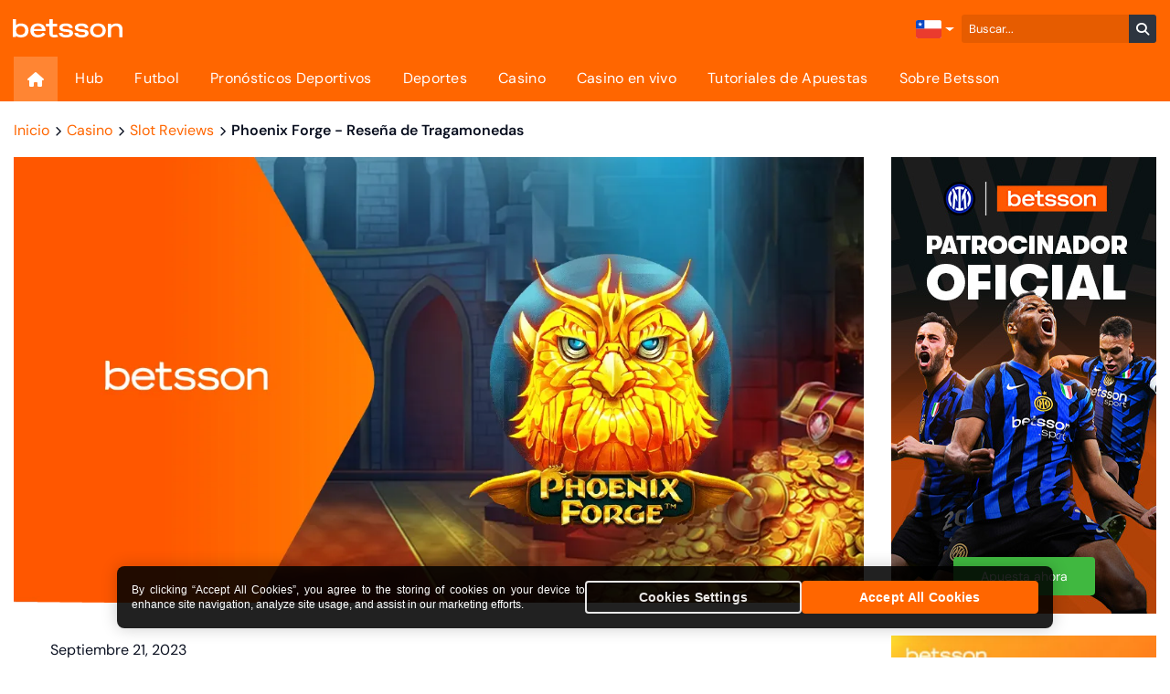

--- FILE ---
content_type: text/html; charset=UTF-8
request_url: https://www.betsson1001.com/cl/blog/casino/reviews-de-tragamonedas/phoenix-forge/
body_size: 26548
content:
<!DOCTYPE html>
<html lang="es-CL" class="no-js">
<head>
	<meta charset="UTF-8">

	<!-- OneTrust Cookies Consent Notice start -->
                       <script src='https://cdn.cookielaw.org/scripttemplates/otSDKStub.js' type='text/javascript' charset='UTF-8' data-domain-script='f1dbabb7-1b41-46c6-a924-f2073e4e762d'></script>
                       <script type='text/javascript'>function OptanonWrapper() { }</script>
                       <!-- OneTrust Cookies Consent Notice end -->
	<!-- register dataLayer-->    
	<script>
                const initialConsent = {
                    gdpr_functional_enabled: '0',
                    gdpr_targeting_enabled: '0',
                    gdpr_performance_enabled: '1'
                }
            let consentData = {};
                const getCookie = function (name) {
                    const nameEq = name + '=';
                    const ca = document.cookie.split(';');
                    for (let i = 0; i < ca.length; i++) {
                        let c = ca[i];
                        while (c.charAt(0) === ' ') c = c.substring(1, c.length);
                        if (c.indexOf(nameEq) === 0)
                            return c.substring(nameEq.length, c.length);
                    }
                    return null;
                };
                const consentCookie = decodeURIComponent(getCookie('CONSENT'));
                try {	
                    let consent = consentCookie && JSON.parse(consentCookie);
                    if (!consent) {
                        document.cookie = 'OptanonAlertBoxClosed=; Max-Age=-99999999; path=/';  
                    } else {
                        const date = new Date();
                        date.setTime( date.getTime() + 365 * 24 * 60 * 60 * 1000 );
                        const expiresSeconds = '; expires=' + date.toUTCString();
                        document.cookie = 'OptanonAlertBoxClosed=1' + expiresSeconds + '; path=/';
                    }
                    if (consent && consent.marketing === 1 && Object.keys(consent).length === 1) {
                        consentData = {
                            gdpr_functional_enabled: '1',
                            gdpr_targeting_enabled: '1',
                            gdpr_performance_enabled: '1'
                        };
                    } else if (consent && consent.marketing === 0 && Object.keys(consent).length === 1) {
                        consentData = {
                            gdpr_functional_enabled: consent.functional ? '1' : '0',
                            gdpr_targeting_enabled: consent.targeting ? '1' : '0',
                            gdpr_performance_enabled: '1'
                        };
                    } else if (consent) {
                        consentData = {
                            gdpr_functional_enabled: consent.functional ? '1' : '0',
                            gdpr_targeting_enabled: consent.targeting ? '1' : '0',
                            gdpr_performance_enabled: consent.performance ? '1' : '0'
                        };
                    } else {
                        consentData = initialConsent;
                    }
                } catch(err) {
                    consentData = initialConsent;
                    console.error(err);
                };
                        consentData = {
                            gtm_is_cookie_consent_disabled: '0',
                            ...consentData,
                            gtm_consent_management: 'OneTrust'
                        };dataLayer = [];
              dataLayer.push( { "gtm_init_brand": "betsson", "gtm_init_environment": "prod", "Country": "US", "Lobby": false, "LobbyName": "Blog", "Language": "CL", "modelType": "post", "category": "Slot Reviews", "tags": ["phoenix forge", "reseña tragamonedas", "slot review"], "publishedDate": "2023-09-21", ...consentData } );
              </script>
	
	<meta name="viewport" content="width=device-width, initial-scale=1, shrink-to-fit=no">
	<meta name="robots" content="index, follow">
	<meta name="description" content="Encuentra todo lo que tienes que saber sobre el tragamonedas Phoenix Forge - un juego de RTP % y volatilidad media. ¡Descubre sus secretos en este Slot Review!">

	<meta name="twitter:card" content="summary_large_image"><meta name="twitter:title" content="Phoenix Forge &#8211; Reseña de Tragamonedas | Betsson Blog"><meta name="twitter:description" content="Encuentra todo lo que tienes que saber sobre el tragamonedas Phoenix Forge - un juego de RTP % y volatilidad media. ¡Descubre sus secretos en este Slot Review!"><meta name="twitter:image" content="https://www.betsson1001.com/wp-content/uploads/2023/09/phoenixbanner.png.webp"><meta property="og:type" content="website"><meta property="og:title" content="Phoenix Forge &#8211; Reseña de Tragamonedas | Betsson Blog"><meta property="og:url" content="https://www.betsson1001.com/cl/blog/casino/reviews-de-tragamonedas/phoenix-forge/"><meta property="og:description" content="Encuentra todo lo que tienes que saber sobre el tragamonedas Phoenix Forge - un juego de RTP % y volatilidad media. ¡Descubre sus secretos en este Slot Review!"><meta property="og:image" content="https://www.betsson1001.com/wp-content/uploads/2023/09/phoenixbanner.png.webp">
			<meta name="google-site-verification" content=""/>
	
	<title>Phoenix Forge &#8211; Reseña de Tragamonedas | Betsson Blog</title>

	<link rel="profile" href="http://gmpg.org/xfn/11">
	<link rel="pingback" href="https://www.betsson1001.com/xmlrpc.php">
	<link rel="shortcut icon" type="image/x-icon"
			href="https://www.betsson1001.com/wp-content/uploads/2024/09/Favicon-ICO_150x150.svg"/>

	        <script type="module" src="https://cdnroute.bpsgameserver.com/gecko-cdn-fe/common/complib/cbt-components/cbt-components.esm.js"></script>
        <meta name='robots' content='max-image-preview:large' />
	<style>img:is([sizes="auto" i], [sizes^="auto," i]) { contain-intrinsic-size: 3000px 1500px }</style>
	<link rel='dns-prefetch' href='//cdnroute.bpsgameserver.com' />
<link rel='dns-prefetch' href='//use.fontawesome.com' />
<link rel='stylesheet' id='wp-block-library-css' href='https://www.betsson1001.com/wp-includes/css/dist/block-library/style.min.css?ver=6.7.4' type='text/css' media='all' />
<style id='wp-block-library-theme-inline-css' type='text/css'>
.wp-block-audio :where(figcaption){color:#555;font-size:13px;text-align:center}.is-dark-theme .wp-block-audio :where(figcaption){color:#ffffffa6}.wp-block-audio{margin:0 0 1em}.wp-block-code{border:1px solid #ccc;border-radius:4px;font-family:Menlo,Consolas,monaco,monospace;padding:.8em 1em}.wp-block-embed :where(figcaption){color:#555;font-size:13px;text-align:center}.is-dark-theme .wp-block-embed :where(figcaption){color:#ffffffa6}.wp-block-embed{margin:0 0 1em}.blocks-gallery-caption{color:#555;font-size:13px;text-align:center}.is-dark-theme .blocks-gallery-caption{color:#ffffffa6}:root :where(.wp-block-image figcaption){color:#555;font-size:13px;text-align:center}.is-dark-theme :root :where(.wp-block-image figcaption){color:#ffffffa6}.wp-block-image{margin:0 0 1em}.wp-block-pullquote{border-bottom:4px solid;border-top:4px solid;color:currentColor;margin-bottom:1.75em}.wp-block-pullquote cite,.wp-block-pullquote footer,.wp-block-pullquote__citation{color:currentColor;font-size:.8125em;font-style:normal;text-transform:uppercase}.wp-block-quote{border-left:.25em solid;margin:0 0 1.75em;padding-left:1em}.wp-block-quote cite,.wp-block-quote footer{color:currentColor;font-size:.8125em;font-style:normal;position:relative}.wp-block-quote:where(.has-text-align-right){border-left:none;border-right:.25em solid;padding-left:0;padding-right:1em}.wp-block-quote:where(.has-text-align-center){border:none;padding-left:0}.wp-block-quote.is-large,.wp-block-quote.is-style-large,.wp-block-quote:where(.is-style-plain){border:none}.wp-block-search .wp-block-search__label{font-weight:700}.wp-block-search__button{border:1px solid #ccc;padding:.375em .625em}:where(.wp-block-group.has-background){padding:1.25em 2.375em}.wp-block-separator.has-css-opacity{opacity:.4}.wp-block-separator{border:none;border-bottom:2px solid;margin-left:auto;margin-right:auto}.wp-block-separator.has-alpha-channel-opacity{opacity:1}.wp-block-separator:not(.is-style-wide):not(.is-style-dots){width:100px}.wp-block-separator.has-background:not(.is-style-dots){border-bottom:none;height:1px}.wp-block-separator.has-background:not(.is-style-wide):not(.is-style-dots){height:2px}.wp-block-table{margin:0 0 1em}.wp-block-table td,.wp-block-table th{word-break:normal}.wp-block-table :where(figcaption){color:#555;font-size:13px;text-align:center}.is-dark-theme .wp-block-table :where(figcaption){color:#ffffffa6}.wp-block-video :where(figcaption){color:#555;font-size:13px;text-align:center}.is-dark-theme .wp-block-video :where(figcaption){color:#ffffffa6}.wp-block-video{margin:0 0 1em}:root :where(.wp-block-template-part.has-background){margin-bottom:0;margin-top:0;padding:1.25em 2.375em}
</style>
<link rel='stylesheet' id='default-styles-css' href='https://cdnroute.bpsgameserver.com/gecko-cdn-fe/common/complib/cbt-components/cbt-components.css?ver=6.7.4' type='text/css' media='all' />
<link rel='stylesheet' id='theme-styles-css' href='https://cdnroute.bpsgameserver.com/gecko-cdn-fe/themes/css/betsson/index.css?ver=6.7.4' type='text/css' media='all' />
<style id='classic-theme-styles-inline-css' type='text/css'>
/*! This file is auto-generated */
.wp-block-button__link{color:#fff;background-color:#32373c;border-radius:9999px;box-shadow:none;text-decoration:none;padding:calc(.667em + 2px) calc(1.333em + 2px);font-size:1.125em}.wp-block-file__button{background:#32373c;color:#fff;text-decoration:none}
</style>
<style id='global-styles-inline-css' type='text/css'>
:root{--wp--preset--aspect-ratio--square: 1;--wp--preset--aspect-ratio--4-3: 4/3;--wp--preset--aspect-ratio--3-4: 3/4;--wp--preset--aspect-ratio--3-2: 3/2;--wp--preset--aspect-ratio--2-3: 2/3;--wp--preset--aspect-ratio--16-9: 16/9;--wp--preset--aspect-ratio--9-16: 9/16;--wp--preset--color--black: #000000;--wp--preset--color--cyan-bluish-gray: #abb8c3;--wp--preset--color--white: #ffffff;--wp--preset--color--pale-pink: #f78da7;--wp--preset--color--vivid-red: #cf2e2e;--wp--preset--color--luminous-vivid-orange: #ff6900;--wp--preset--color--luminous-vivid-amber: #fcb900;--wp--preset--color--light-green-cyan: #7bdcb5;--wp--preset--color--vivid-green-cyan: #00d084;--wp--preset--color--pale-cyan-blue: #8ed1fc;--wp--preset--color--vivid-cyan-blue: #0693e3;--wp--preset--color--vivid-purple: #9b51e0;--wp--preset--gradient--vivid-cyan-blue-to-vivid-purple: linear-gradient(135deg,rgba(6,147,227,1) 0%,rgb(155,81,224) 100%);--wp--preset--gradient--light-green-cyan-to-vivid-green-cyan: linear-gradient(135deg,rgb(122,220,180) 0%,rgb(0,208,130) 100%);--wp--preset--gradient--luminous-vivid-amber-to-luminous-vivid-orange: linear-gradient(135deg,rgba(252,185,0,1) 0%,rgba(255,105,0,1) 100%);--wp--preset--gradient--luminous-vivid-orange-to-vivid-red: linear-gradient(135deg,rgba(255,105,0,1) 0%,rgb(207,46,46) 100%);--wp--preset--gradient--very-light-gray-to-cyan-bluish-gray: linear-gradient(135deg,rgb(238,238,238) 0%,rgb(169,184,195) 100%);--wp--preset--gradient--cool-to-warm-spectrum: linear-gradient(135deg,rgb(74,234,220) 0%,rgb(151,120,209) 20%,rgb(207,42,186) 40%,rgb(238,44,130) 60%,rgb(251,105,98) 80%,rgb(254,248,76) 100%);--wp--preset--gradient--blush-light-purple: linear-gradient(135deg,rgb(255,206,236) 0%,rgb(152,150,240) 100%);--wp--preset--gradient--blush-bordeaux: linear-gradient(135deg,rgb(254,205,165) 0%,rgb(254,45,45) 50%,rgb(107,0,62) 100%);--wp--preset--gradient--luminous-dusk: linear-gradient(135deg,rgb(255,203,112) 0%,rgb(199,81,192) 50%,rgb(65,88,208) 100%);--wp--preset--gradient--pale-ocean: linear-gradient(135deg,rgb(255,245,203) 0%,rgb(182,227,212) 50%,rgb(51,167,181) 100%);--wp--preset--gradient--electric-grass: linear-gradient(135deg,rgb(202,248,128) 0%,rgb(113,206,126) 100%);--wp--preset--gradient--midnight: linear-gradient(135deg,rgb(2,3,129) 0%,rgb(40,116,252) 100%);--wp--preset--font-size--small: 13px;--wp--preset--font-size--medium: 20px;--wp--preset--font-size--large: 36px;--wp--preset--font-size--x-large: 42px;--wp--preset--spacing--20: 0.44rem;--wp--preset--spacing--30: 0.67rem;--wp--preset--spacing--40: 1rem;--wp--preset--spacing--50: 1.5rem;--wp--preset--spacing--60: 2.25rem;--wp--preset--spacing--70: 3.38rem;--wp--preset--spacing--80: 5.06rem;--wp--preset--shadow--natural: 6px 6px 9px rgba(0, 0, 0, 0.2);--wp--preset--shadow--deep: 12px 12px 50px rgba(0, 0, 0, 0.4);--wp--preset--shadow--sharp: 6px 6px 0px rgba(0, 0, 0, 0.2);--wp--preset--shadow--outlined: 6px 6px 0px -3px rgba(255, 255, 255, 1), 6px 6px rgba(0, 0, 0, 1);--wp--preset--shadow--crisp: 6px 6px 0px rgba(0, 0, 0, 1);}:where(.is-layout-flex){gap: 0.5em;}:where(.is-layout-grid){gap: 0.5em;}body .is-layout-flex{display: flex;}.is-layout-flex{flex-wrap: wrap;align-items: center;}.is-layout-flex > :is(*, div){margin: 0;}body .is-layout-grid{display: grid;}.is-layout-grid > :is(*, div){margin: 0;}:where(.wp-block-columns.is-layout-flex){gap: 2em;}:where(.wp-block-columns.is-layout-grid){gap: 2em;}:where(.wp-block-post-template.is-layout-flex){gap: 1.25em;}:where(.wp-block-post-template.is-layout-grid){gap: 1.25em;}.has-black-color{color: var(--wp--preset--color--black) !important;}.has-cyan-bluish-gray-color{color: var(--wp--preset--color--cyan-bluish-gray) !important;}.has-white-color{color: var(--wp--preset--color--white) !important;}.has-pale-pink-color{color: var(--wp--preset--color--pale-pink) !important;}.has-vivid-red-color{color: var(--wp--preset--color--vivid-red) !important;}.has-luminous-vivid-orange-color{color: var(--wp--preset--color--luminous-vivid-orange) !important;}.has-luminous-vivid-amber-color{color: var(--wp--preset--color--luminous-vivid-amber) !important;}.has-light-green-cyan-color{color: var(--wp--preset--color--light-green-cyan) !important;}.has-vivid-green-cyan-color{color: var(--wp--preset--color--vivid-green-cyan) !important;}.has-pale-cyan-blue-color{color: var(--wp--preset--color--pale-cyan-blue) !important;}.has-vivid-cyan-blue-color{color: var(--wp--preset--color--vivid-cyan-blue) !important;}.has-vivid-purple-color{color: var(--wp--preset--color--vivid-purple) !important;}.has-black-background-color{background-color: var(--wp--preset--color--black) !important;}.has-cyan-bluish-gray-background-color{background-color: var(--wp--preset--color--cyan-bluish-gray) !important;}.has-white-background-color{background-color: var(--wp--preset--color--white) !important;}.has-pale-pink-background-color{background-color: var(--wp--preset--color--pale-pink) !important;}.has-vivid-red-background-color{background-color: var(--wp--preset--color--vivid-red) !important;}.has-luminous-vivid-orange-background-color{background-color: var(--wp--preset--color--luminous-vivid-orange) !important;}.has-luminous-vivid-amber-background-color{background-color: var(--wp--preset--color--luminous-vivid-amber) !important;}.has-light-green-cyan-background-color{background-color: var(--wp--preset--color--light-green-cyan) !important;}.has-vivid-green-cyan-background-color{background-color: var(--wp--preset--color--vivid-green-cyan) !important;}.has-pale-cyan-blue-background-color{background-color: var(--wp--preset--color--pale-cyan-blue) !important;}.has-vivid-cyan-blue-background-color{background-color: var(--wp--preset--color--vivid-cyan-blue) !important;}.has-vivid-purple-background-color{background-color: var(--wp--preset--color--vivid-purple) !important;}.has-black-border-color{border-color: var(--wp--preset--color--black) !important;}.has-cyan-bluish-gray-border-color{border-color: var(--wp--preset--color--cyan-bluish-gray) !important;}.has-white-border-color{border-color: var(--wp--preset--color--white) !important;}.has-pale-pink-border-color{border-color: var(--wp--preset--color--pale-pink) !important;}.has-vivid-red-border-color{border-color: var(--wp--preset--color--vivid-red) !important;}.has-luminous-vivid-orange-border-color{border-color: var(--wp--preset--color--luminous-vivid-orange) !important;}.has-luminous-vivid-amber-border-color{border-color: var(--wp--preset--color--luminous-vivid-amber) !important;}.has-light-green-cyan-border-color{border-color: var(--wp--preset--color--light-green-cyan) !important;}.has-vivid-green-cyan-border-color{border-color: var(--wp--preset--color--vivid-green-cyan) !important;}.has-pale-cyan-blue-border-color{border-color: var(--wp--preset--color--pale-cyan-blue) !important;}.has-vivid-cyan-blue-border-color{border-color: var(--wp--preset--color--vivid-cyan-blue) !important;}.has-vivid-purple-border-color{border-color: var(--wp--preset--color--vivid-purple) !important;}.has-vivid-cyan-blue-to-vivid-purple-gradient-background{background: var(--wp--preset--gradient--vivid-cyan-blue-to-vivid-purple) !important;}.has-light-green-cyan-to-vivid-green-cyan-gradient-background{background: var(--wp--preset--gradient--light-green-cyan-to-vivid-green-cyan) !important;}.has-luminous-vivid-amber-to-luminous-vivid-orange-gradient-background{background: var(--wp--preset--gradient--luminous-vivid-amber-to-luminous-vivid-orange) !important;}.has-luminous-vivid-orange-to-vivid-red-gradient-background{background: var(--wp--preset--gradient--luminous-vivid-orange-to-vivid-red) !important;}.has-very-light-gray-to-cyan-bluish-gray-gradient-background{background: var(--wp--preset--gradient--very-light-gray-to-cyan-bluish-gray) !important;}.has-cool-to-warm-spectrum-gradient-background{background: var(--wp--preset--gradient--cool-to-warm-spectrum) !important;}.has-blush-light-purple-gradient-background{background: var(--wp--preset--gradient--blush-light-purple) !important;}.has-blush-bordeaux-gradient-background{background: var(--wp--preset--gradient--blush-bordeaux) !important;}.has-luminous-dusk-gradient-background{background: var(--wp--preset--gradient--luminous-dusk) !important;}.has-pale-ocean-gradient-background{background: var(--wp--preset--gradient--pale-ocean) !important;}.has-electric-grass-gradient-background{background: var(--wp--preset--gradient--electric-grass) !important;}.has-midnight-gradient-background{background: var(--wp--preset--gradient--midnight) !important;}.has-small-font-size{font-size: var(--wp--preset--font-size--small) !important;}.has-medium-font-size{font-size: var(--wp--preset--font-size--medium) !important;}.has-large-font-size{font-size: var(--wp--preset--font-size--large) !important;}.has-x-large-font-size{font-size: var(--wp--preset--font-size--x-large) !important;}
:where(.wp-block-post-template.is-layout-flex){gap: 1.25em;}:where(.wp-block-post-template.is-layout-grid){gap: 1.25em;}
:where(.wp-block-columns.is-layout-flex){gap: 2em;}:where(.wp-block-columns.is-layout-grid){gap: 2em;}
:root :where(.wp-block-pullquote){font-size: 1.5em;line-height: 1.6;}
</style>
<link rel='stylesheet' id='froyo-blocks-css-css' href='https://www.betsson1001.com/wp-content/plugins/froyo-blocks/css/froyo.blocks.style.css?ver=6.7.4' type='text/css' media='all' />
<link rel='stylesheet' id='froyo-components-css-css' href='https://www.betsson1001.com/wp-content/plugins/froyo-blocks/css/froyo.components.style.css?ver=6.7.4' type='text/css' media='all' />
<link rel='stylesheet' id='bootstrap-css-css' href='https://www.betsson1001.com/wp-content/themes/betsson-theme/assets/css/bootstrap.bundle.css?ver=6.7.4' type='text/css' media='all' />
<link rel='stylesheet' id='froyo-css-css' href='https://www.betsson1001.com/wp-content/themes/betsson-theme/assets/css/betsson.bundle.css?ver=6.7.4' type='text/css' media='all' />
<link rel='stylesheet' id='froyo-modules-css' href='https://www.betsson1001.com/wp-content/themes/betsson-theme/assets/modules.css?ver=6.7.4' type='text/css' media='all' />
<link rel='stylesheet' id='font-awesome-css' href='https://use.fontawesome.com/releases/v6.5.2/css/all.css?ver=6.7.4' type='text/css' media='all' />
<link rel='stylesheet' id='betsson-sans-css' href='https://www.betsson1001.com/wp-content/themes/betsson-theme/assets/fonts/betsson-sans/betsson-sans.css?ver=6.7.4' type='text/css' media='all' />
<link rel='stylesheet' id='dm-sans-css' href='https://www.betsson1001.com/wp-content/themes/betsson-theme/assets/fonts/dm-sans/dm-sans.css?ver=6.7.4' type='text/css' media='all' />
<link rel='stylesheet' id='obg-icons-css' href='https://www.betsson1001.com/wp-content/themes/betsson-theme/assets/fonts/obg-icons/obg-icons.css?ver=6.7.4' type='text/css' media='all' />
<link rel='stylesheet' id='betsson-bundle-css' href='https://www.betsson1001.com/wp-content/themes/betsson-theme/assets/css/betsson.bundle.css?ver=6.7.4' type='text/css' media='all' />
<script type="text/javascript" src="https://www.betsson1001.com/wp-includes/js/dist/vendor/react.min.js?ver=18.3.1.1" id="react-js"></script>
<script type="text/javascript" src="https://www.betsson1001.com/wp-includes/js/dist/vendor/react-jsx-runtime.min.js?ver=18.3.1" id="react-jsx-runtime-js"></script>
<script type="text/javascript" src="https://www.betsson1001.com/wp-includes/js/dist/autop.min.js?ver=9fb50649848277dd318d" id="wp-autop-js"></script>
<script type="text/javascript" src="https://www.betsson1001.com/wp-includes/js/dist/vendor/wp-polyfill.min.js?ver=3.15.0" id="wp-polyfill-js"></script>
<script type="text/javascript" src="https://www.betsson1001.com/wp-includes/js/dist/blob.min.js?ver=9113eed771d446f4a556" id="wp-blob-js"></script>
<script type="text/javascript" src="https://www.betsson1001.com/wp-includes/js/dist/block-serialization-default-parser.min.js?ver=14d44daebf663d05d330" id="wp-block-serialization-default-parser-js"></script>
<script type="text/javascript" src="https://www.betsson1001.com/wp-includes/js/dist/hooks.min.js?ver=4d63a3d491d11ffd8ac6" id="wp-hooks-js"></script>
<script type="text/javascript" src="https://www.betsson1001.com/wp-includes/js/dist/deprecated.min.js?ver=e1f84915c5e8ae38964c" id="wp-deprecated-js"></script>
<script type="text/javascript" src="https://www.betsson1001.com/wp-includes/js/dist/dom.min.js?ver=93117dfee2692b04b770" id="wp-dom-js"></script>
<script type="text/javascript" src="https://www.betsson1001.com/wp-includes/js/dist/vendor/react-dom.min.js?ver=18.3.1.1" id="react-dom-js"></script>
<script type="text/javascript" src="https://www.betsson1001.com/wp-includes/js/dist/escape-html.min.js?ver=6561a406d2d232a6fbd2" id="wp-escape-html-js"></script>
<script type="text/javascript" src="https://www.betsson1001.com/wp-includes/js/dist/element.min.js?ver=cb762d190aebbec25b27" id="wp-element-js"></script>
<script type="text/javascript" src="https://www.betsson1001.com/wp-includes/js/dist/is-shallow-equal.min.js?ver=e0f9f1d78d83f5196979" id="wp-is-shallow-equal-js"></script>
<script type="text/javascript" src="https://www.betsson1001.com/wp-includes/js/dist/i18n.min.js?ver=5e580eb46a90c2b997e6" id="wp-i18n-js"></script>
<script type="text/javascript" id="wp-i18n-js-after">
/* <![CDATA[ */
wp.i18n.setLocaleData( { 'text direction\u0004ltr': [ 'ltr' ] } );
/* ]]> */
</script>
<script type="text/javascript" id="wp-keycodes-js-translations">
/* <![CDATA[ */
( function( domain, translations ) {
	var localeData = translations.locale_data[ domain ] || translations.locale_data.messages;
	localeData[""].domain = domain;
	wp.i18n.setLocaleData( localeData, domain );
} )( "default", {"translation-revision-date":"2020-04-19 04:40:50+0000","generator":"GlotPress\/2.4.0-alpha","domain":"messages","locale_data":{"messages":{"":{"domain":"messages","plural-forms":"nplurals=2; plural=n != 1;","lang":"es_CL"},"Backtick":["Ap\u00f3strofe"],"Period":["Periodo"],"Comma":["Coma"]}},"comment":{"reference":"wp-includes\/js\/dist\/keycodes.js"}} );
/* ]]> */
</script>
<script type="text/javascript" src="https://www.betsson1001.com/wp-includes/js/dist/keycodes.min.js?ver=034ff647a54b018581d3" id="wp-keycodes-js"></script>
<script type="text/javascript" src="https://www.betsson1001.com/wp-includes/js/dist/priority-queue.min.js?ver=9c21c957c7e50ffdbf48" id="wp-priority-queue-js"></script>
<script type="text/javascript" src="https://www.betsson1001.com/wp-includes/js/dist/compose.min.js?ver=d52df0f868e03c1bd905" id="wp-compose-js"></script>
<script type="text/javascript" src="https://www.betsson1001.com/wp-includes/js/dist/private-apis.min.js?ver=4b858962c15c2c7a135f" id="wp-private-apis-js"></script>
<script type="text/javascript" src="https://www.betsson1001.com/wp-includes/js/dist/redux-routine.min.js?ver=a0a172871afaeb261566" id="wp-redux-routine-js"></script>
<script type="text/javascript" src="https://www.betsson1001.com/wp-includes/js/dist/data.min.js?ver=7c62e39de0308c73d50c" id="wp-data-js"></script>
<script type="text/javascript" id="wp-data-js-after">
/* <![CDATA[ */
( function() {
	var userId = 0;
	var storageKey = "WP_DATA_USER_" + userId;
	wp.data
		.use( wp.data.plugins.persistence, { storageKey: storageKey } );
} )();
/* ]]> */
</script>
<script type="text/javascript" src="https://www.betsson1001.com/wp-includes/js/dist/html-entities.min.js?ver=2cd3358363e0675638fb" id="wp-html-entities-js"></script>
<script type="text/javascript" src="https://www.betsson1001.com/wp-includes/js/dist/dom-ready.min.js?ver=f77871ff7694fffea381" id="wp-dom-ready-js"></script>
<script type="text/javascript" src="https://www.betsson1001.com/wp-includes/js/dist/a11y.min.js?ver=3156534cc54473497e14" id="wp-a11y-js"></script>
<script type="text/javascript" src="https://www.betsson1001.com/wp-includes/js/dist/rich-text.min.js?ver=4021b9e4e9ef4d3cd868" id="wp-rich-text-js"></script>
<script type="text/javascript" src="https://www.betsson1001.com/wp-includes/js/dist/shortcode.min.js?ver=b7747eee0efafd2f0c3b" id="wp-shortcode-js"></script>
<script type="text/javascript" src="https://www.betsson1001.com/wp-includes/js/dist/warning.min.js?ver=ed7c8b0940914f4fe44b" id="wp-warning-js"></script>
<script type="text/javascript" id="wp-blocks-js-translations">
/* <![CDATA[ */
( function( domain, translations ) {
	var localeData = translations.locale_data[ domain ] || translations.locale_data.messages;
	localeData[""].domain = domain;
	wp.i18n.setLocaleData( localeData, domain );
} )( "default", {"translation-revision-date":"2020-04-19 04:40:50+0000","generator":"GlotPress\/2.4.0-alpha","domain":"messages","locale_data":{"messages":{"":{"domain":"messages","plural-forms":"nplurals=2; plural=n != 1;","lang":"es_CL"},"Reusable Blocks":["Bloque reutilizable"],"Embeds":["Incrustaci\u00f3n"],"Layout Elements":["Elementos de dise\u00f1o"],"Formatting":["Formato"],"Common Blocks":["Bloques comunes"],"Widgets":["Widgets"]}},"comment":{"reference":"wp-includes\/js\/dist\/blocks.js"}} );
/* ]]> */
</script>
<script type="text/javascript" src="https://www.betsson1001.com/wp-includes/js/dist/blocks.min.js?ver=8474af4b6260126fa879" id="wp-blocks-js"></script>
<script type="text/javascript" src="https://www.betsson1001.com/wp-includes/js/dist/url.min.js?ver=e87eb76272a3a08402d2" id="wp-url-js"></script>
<script type="text/javascript" id="wp-api-fetch-js-translations">
/* <![CDATA[ */
( function( domain, translations ) {
	var localeData = translations.locale_data[ domain ] || translations.locale_data.messages;
	localeData[""].domain = domain;
	wp.i18n.setLocaleData( localeData, domain );
} )( "default", {"translation-revision-date":"2020-04-19 04:40:50+0000","generator":"GlotPress\/2.4.0-alpha","domain":"messages","locale_data":{"messages":{"":{"domain":"messages","plural-forms":"nplurals=2; plural=n != 1;","lang":"es_CL"},"Media upload failed. If this is a photo or a large image, please scale it down and try again.":["Error al cargar el medio. Si se trata de una foto o una imagen grande, esc\u00e1lala e int\u00e9ntalo de nuevo."],"An unknown error occurred.":["Sucedi\u00f3 un error desconocido."],"The response is not a valid JSON response.":["La respuesta no es una respuesta JSON v\u00e1lida."]}},"comment":{"reference":"wp-includes\/js\/dist\/api-fetch.js"}} );
/* ]]> */
</script>
<script type="text/javascript" src="https://www.betsson1001.com/wp-includes/js/dist/api-fetch.min.js?ver=d387b816bc1ed2042e28" id="wp-api-fetch-js"></script>
<script type="text/javascript" id="wp-api-fetch-js-after">
/* <![CDATA[ */
wp.apiFetch.use( wp.apiFetch.createRootURLMiddleware( "https://www.betsson1001.com/wp-json/" ) );
wp.apiFetch.nonceMiddleware = wp.apiFetch.createNonceMiddleware( "3cd1b663b6" );
wp.apiFetch.use( wp.apiFetch.nonceMiddleware );
wp.apiFetch.use( wp.apiFetch.mediaUploadMiddleware );
wp.apiFetch.nonceEndpoint = "https://www.betsson1001.com/wp-admin/admin-ajax.php?action=rest-nonce";
/* ]]> */
</script>
<script type="text/javascript" src="https://www.betsson1001.com/wp-includes/js/dist/vendor/moment.min.js?ver=2.30.1" id="moment-js"></script>
<script type="text/javascript" id="moment-js-after">
/* <![CDATA[ */
moment.updateLocale( 'es_CL', {"months":["Enero","Febrero","Marzo","Abril","Mayo","Junio","Julio","Agosto","Septiembre","Octubre","Noviembre","Diciembre"],"monthsShort":["Ene","Feb","Mar","Abr","May","Jun","Jul","Ago","Sep","Oct","Nov","Dic"],"weekdays":["Domingo","Lunes","Martes","Mi\u00e9rcoles","Jueves","Viernes","S\u00e1bado"],"weekdaysShort":["Dom","Lun","Mar","Mi\u00e9","Jue","Vie","S\u00e1b"],"week":{"dow":1},"longDateFormat":{"LT":"g:i a","LTS":null,"L":null,"LL":"F j, Y","LLL":"F j, Y g:i a","LLLL":null}} );
/* ]]> */
</script>
<script type="text/javascript" src="https://www.betsson1001.com/wp-includes/js/dist/date.min.js?ver=aaca6387d1cf924acc51" id="wp-date-js"></script>
<script type="text/javascript" id="wp-date-js-after">
/* <![CDATA[ */
wp.date.setSettings( {"l10n":{"locale":"es_CL","months":["Enero","Febrero","Marzo","Abril","Mayo","Junio","Julio","Agosto","Septiembre","Octubre","Noviembre","Diciembre"],"monthsShort":["Ene","Feb","Mar","Abr","May","Jun","Jul","Ago","Sep","Oct","Nov","Dic"],"weekdays":["Domingo","Lunes","Martes","Mi\u00e9rcoles","Jueves","Viernes","S\u00e1bado"],"weekdaysShort":["Dom","Lun","Mar","Mi\u00e9","Jue","Vie","S\u00e1b"],"meridiem":{"am":"am","pm":"pm","AM":"AM","PM":"PM"},"relative":{"future":"%s desde ahora","past":"hace %s","s":"a second","ss":"%d seconds","m":"a minute","mm":"%d minutes","h":"an hour","hh":"%d hours","d":"a day","dd":"%d days","M":"a month","MM":"%d months","y":"a year","yy":"%d years"},"startOfWeek":1},"formats":{"time":"g:i a","date":"F j, Y","datetime":"F j, Y g:i a","datetimeAbbreviated":"M j, Y g:i a"},"timezone":{"offset":1,"offsetFormatted":"1","string":"","abbr":""}} );
/* ]]> */
</script>
<script type="text/javascript" src="https://www.betsson1001.com/wp-includes/js/dist/primitives.min.js?ver=aef2543ab60c8c9bb609" id="wp-primitives-js"></script>
<script type="text/javascript" id="wp-components-js-translations">
/* <![CDATA[ */
( function( domain, translations ) {
	var localeData = translations.locale_data[ domain ] || translations.locale_data.messages;
	localeData[""].domain = domain;
	wp.i18n.setLocaleData( localeData, domain );
} )( "default", {"translation-revision-date":"2020-04-19 04:40:50+0000","generator":"GlotPress\/2.4.0-alpha","domain":"messages","locale_data":{"messages":{"":{"domain":"messages","plural-forms":"nplurals=2; plural=n != 1;","lang":"es_CL"},"Number of items":["N\u00famero de elementos"],"All":["Todo"],"Category":["Categor\u00eda"],"Z \u2192 A":["Z \t A"],"A \u2192 Z":["A \t Z"],"Oldest to Newest":["De antiguas a nuevas"],"Newest to Oldest":["De nuevas a antiguas"],"Order by":["Ordenar por"],"Dismiss this notice":["Descartar este aviso"],"Remove item":["Quitar elemento"],"Item removed.":["Elemento eliminado."],"Item added.":["El elemento ha sido agregado."],"Separate with commas or the Enter key.":["Separa con comas o con la tecla Intro."],"Separate with commas, spaces, or the Enter key.":["Separa con comas, espacios o con la tecla Intro."],"Add item":["A\u00f1adir elemento"],"%1$s (%2$s of %3$s)":["%1$s (%2$s de%3$s)"],"Font Size":["Tama\u00f1o de Fuente"],"Custom":["Personalizar"],"Reset":["Resetear"],"Vertical Pos.":["Pos. vertical."],"Horizontal Pos.":["Pos. horizontal."],"Calendar Help":["Ayuda del Calendario"],"Go to the first (home) or last (end) day of a week.":["Ve al primer (inicio) o \u00faltimo (final) d\u00eda de una semana."],"Home\/End":["Inicio\/Fin"],"Home and End":["Inicio y Fin"],"Move backward (PgUp) or forward (PgDn) by one month.":["Mueva hacia atr\u00e1s (PgUp) o adelante (PgDn) por un mes."],"PgUp\/PgDn":["PgUp\/PgDn"],"Page Up and Page Down":["P\u00e1gina Arriba y P\u00e1gina Abajo"],"Move backward (up) or forward (down) by one week.":["Mueva hacia atr\u00e1s (arriba) o hacia adelante (abajo) por una semana."],"Up and Down Arrows":["Flechas Arriba y Abajo"],"Move backward (left) or forward (right) by one day.":["Mueva hacia atr\u00e1s (izquierda) o adelante (derecha) por un d\u00eda."],"Left and Right Arrows":["Flechas Izquierda y Derecha"],"Select the date in focus.":["Seleccione la fecha en foco."],"keyboard button\u0004Enter":["Enviar"],"Navigating with a keyboard":["Navegar con un teclado"],"Click the desired day to select it.":["Clic en el d\u00eda deseado para seleccionarlo."],"Click the right or left arrows to select other months in the past or the future.":["Clic en las flechas derecha o izquierda para seleccionar otros meses en el pasado o en el futuro."],"Click to Select":["Clic para Seleccionar"],"Minutes":["Minutos"],"Hours":["Horas"],"Custom Color":["Color Personalizado"],"Color: %s":["Color: %s"],"Color code: %s":["C\u00f3digo de color: %s"],"Custom color picker":["Selector de color personalizado"],"Use your arrow keys to change the base color. Move up to lighten the color, down to darken, left to decrease saturation, and right to increase saturation.":["Utiliza las teclas de flecha para cambiar el color base. Mueve hacia arriba para aligerar el color, hacia abajo para oscurecer, a la izquierda para aumentar la saturaci\u00f3n, y la derecha para disminuir la saturaci\u00f3n."],"Choose a shade":["Elegir una sombra"],"Change color format":["Cambiar formato de color"],"Color value in HSL":["Valor de color en HSL"],"Color value in RGB":["Valor de color en RGB"],"Color value in hexadecimal":["Valor de color en hexadecimal"],"Hex color mode active":["Modo de color hexadecimal activo"],"Hue\/saturation\/lightness mode active":["Tono\/saturaci\u00f3n\/modo de ligereza activo"],"RGB mode active":["Modo RGB activo"],"Move the arrow left or right to change hue.":["Mueva la flecha a la izquierda o derecha para cambiar el matiz."],"Hue value in degrees, from 0 to 359.":["Valor de matiz en grados, de 0 a 359."],"Alpha value, from 0 (transparent) to 1 (fully opaque).":["Valor alfa, de 0 (transparente) a 1 (completamente opaco)."],"No results.":["No hay resultados."],"%d result found, use up and down arrow keys to navigate.":["%d resultado encontrado, utiliza las teclas arriba y abajo para navegar.","%d resultados encontrados, utiliza las teclas arriba y abajo para navegar."],"Time":["Hora"],"Day":["D\u00eda"],"Month":["Mes"],"Date":["Fecha"],"PM":["PM"],"AM":["AM"],"December":["Diciembre"],"November":["Noviembre"],"October":["Octubre"],"September":["Septiembre"],"August":["Agosto"],"July":["Julio"],"June":["Junio"],"May":["Mayo"],"April":["Abril"],"March":["Marzo"],"February":["Febrero"],"January":["Enero"],"Year":["A\u00f1o"],"Custom Size":["Tama\u00f1o Personalizado"],"Drop files to upload":["Arrastra archivos para subir"],"Close dialog":["Cerrar el di\u00e1logo"],"Clear":["Limpiar"],"Close":["Cerrar"],"(opens in a new tab)":["(se abre en una nueva pesta\u00f1a)"]}},"comment":{"reference":"wp-includes\/js\/dist\/components.js"}} );
/* ]]> */
</script>
<script type="text/javascript" src="https://www.betsson1001.com/wp-includes/js/dist/components.min.js?ver=fe486283a957ca5ed7c6" id="wp-components-js"></script>
<script type="text/javascript" src="https://www.betsson1001.com/wp-includes/js/dist/keyboard-shortcuts.min.js?ver=32686e58e84193ce808b" id="wp-keyboard-shortcuts-js"></script>
<script type="text/javascript" src="https://www.betsson1001.com/wp-includes/js/dist/commands.min.js?ver=33b90579e9a6d83ac03b" id="wp-commands-js"></script>
<script type="text/javascript" src="https://www.betsson1001.com/wp-includes/js/dist/notices.min.js?ver=673a68a7ac2f556ed50b" id="wp-notices-js"></script>
<script type="text/javascript" src="https://www.betsson1001.com/wp-includes/js/dist/preferences-persistence.min.js?ver=9307a8c9e3254140a223" id="wp-preferences-persistence-js"></script>
<script type="text/javascript" src="https://www.betsson1001.com/wp-includes/js/dist/preferences.min.js?ver=945c6cbfe821b3070047" id="wp-preferences-js"></script>
<script type="text/javascript" id="wp-preferences-js-after">
/* <![CDATA[ */
( function() {
				var serverData = false;
				var userId = "0";
				var persistenceLayer = wp.preferencesPersistence.__unstableCreatePersistenceLayer( serverData, userId );
				var preferencesStore = wp.preferences.store;
				wp.data.dispatch( preferencesStore ).setPersistenceLayer( persistenceLayer );
			} ) ();
/* ]]> */
</script>
<script type="text/javascript" src="https://www.betsson1001.com/wp-includes/js/dist/style-engine.min.js?ver=08cc10e9532531e22456" id="wp-style-engine-js"></script>
<script type="text/javascript" src="https://www.betsson1001.com/wp-includes/js/dist/token-list.min.js?ver=3b5f5dcfde830ecef24f" id="wp-token-list-js"></script>
<script type="text/javascript" src="https://www.betsson1001.com/wp-includes/js/dist/wordcount.min.js?ver=55d8c2bf3dc99e7ea5ec" id="wp-wordcount-js"></script>
<script type="text/javascript" id="wp-block-editor-js-translations">
/* <![CDATA[ */
( function( domain, translations ) {
	var localeData = translations.locale_data[ domain ] || translations.locale_data.messages;
	localeData[""].domain = domain;
	wp.i18n.setLocaleData( localeData, domain );
} )( "default", {"translation-revision-date":"2020-04-19 04:40:50+0000","generator":"GlotPress\/2.4.0-alpha","domain":"messages","locale_data":{"messages":{"":{"domain":"messages","plural-forms":"nplurals=2; plural=n != 1;","lang":"es_CL"},"Separate multiple classes with spaces.":["Separa varias clases con espacios."],"Additional CSS Class(es)":["Clase(s) CSS adicional(es)"],"Learn more about anchors":["M\u00e1s informaci\u00f3n sobre los anclajes"],"Enter a word or two \u2014\u00a0without spaces \u2014\u00a0to make a unique web address just for this heading, called an \u201canchor.\u201d Then, you\u2019ll be able to link directly to this section of your page.":["Introduzca una o dos palabras\u2014 sin espacios, para crear una direcci\u00f3n web \u00fanica solo para este encabezado, llamada \"ancla\". A continuaci\u00f3n, podr\u00e1s enlazar directamente a esta secci\u00f3n de tu p\u00e1gina."],"HTML Anchor":["Anclaje HTML"],"Transform To:":["Transformar A:"],"Block Styles":["Estilos de bloque"],"Change type of %d block":["Cambiar tipo de %d bloque","Cambiar tipo de %d bloques"],"Change block type or style":["Cambie el tipo o estilo de bloque"],"Block icon":["Icono de bloque"],"Remove Block":["Quitar Bloque","Quitar Bloques"],"Insert After":["Insertar Despu\u00e9s"],"Insert Before":["Insertar Antes"],"Duplicate":["Duplicar"],"Edit visually":["Editar visualmente"],"Edit as HTML":["Editar como HTML"],"Styles":["Estilos"],"No block selected.":["No haz seleccionado ning\u00fan bloque."],"Default Style":["Estilo Predeterminado"],"Not set":["No establecido"],"%d word":["%d palabra","%d palabras"],"%d block":["%d bloque","%d bloques"],"block style\u0004Default":["Predeterminado"],"Skip to the selected block":["Saltar al bloque seleccionado"],"Submit":["Enviar"],"Edit link":["Editar enlace"],"More rich text controls":["M\u00e1s controles de texto enriquecido"],"(%s: %s)":["(%s: %s)"],"(current %s: %s)":["(actual %s: %s)"],"Upload":["Subir"],"Upload a video file, pick one from your media library, or add one with a URL.":["Sube un archivo de v\u00eddeo, elige uno de tu biblioteca multimedia o a\u00f1ade uno con una URL."],"Upload an image file, pick one from your media library, or add one with a URL.":["Carga un archivo de imagen, elige uno de la biblioteca multimedia o a\u00f1ade uno con una direcci\u00f3n URL."],"Upload an audio file, pick one from your media library, or add one with a URL.":["Carga un archivo de audio, elige uno de su biblioteca multimedia o agrega uno con una URL."],"Upload a media file or pick one from your media library.":["Carga un archivo multimedia o elige uno de tu biblioteca multimedia."],"To edit this block, you need permission to upload media.":["Para editar este bloque, necesitar\u00e1s permiso para cargar medios."],"Paste or type URL":["Pegar o escribir URL"],"Link settings":["Ajustes de enlaces"],"Skip":["Omitir"],"Choose Layout":["Elige el Dise\u00f1o"],"Select a layout to start with.":["Seleccione un dise\u00f1o para empezar."],"Select a layout to start with, or make one yourself.":["Seleccione un dise\u00f1o para empezar, o haz uno tu mismo."],"This color combination may be hard for people to read.":["Esta combinaci\u00f3n de colores puede ser dif\u00edcil de leer para las personas."],"This color combination may be hard for people to read. Try using a brighter background color and\/or a darker text color.":["Esta combinaci\u00f3n de color puede ser dif\u00edcil de leer para la gente. Trata de usar un color de fondo m\u00e1s claro y\/o un color de texto m\u00e1s oscuro."],"This color combination may be hard for people to read. Try using a darker background color and\/or a brighter text color.":["Esta combinaci\u00f3n de color puede ser dif\u00edcil de leer para la gente. Trata de usar un color de fondo m\u00e1s oscuro y\/o un color de texto m\u00e1s claro."],"Add Block":["Agregar Bloque"],"Add a block":["Agregar Nuevo Bloque"],"While writing, you can press \"\/\" to quickly insert new blocks.":["Mientras escribes, puedes pulsar \"\/\" para insertar r\u00e1pidamente nuevos bloques."],"Browse through the library to learn more about what each block does.":["Navega por la biblioteca para obtener m\u00e1s informaci\u00f3n sobre lo que hace cada bloque."],"There are blocks available for all kinds of content: insert text, headings, images, lists, videos, tables, and lots more.":["Hay bloques disponibles para todo tipo de contenido: insertar texto, encabezados, im\u00e1genes, listas, v\u00eddeos, tablas y mucho m\u00e1s."],"Welcome to the wonderful world of blocks! Blocks are the basis of all content within the editor.":["\u00a1Bienvenido al maravilloso mundo de los bloques! Los bloques son la base de todo el contenido dentro del editor."],"Content Blocks":["Bloques de Contenido"],"No Preview Available.":["No hay vista previa disponible."],"Manage All Reusable Blocks":["Administrar todos los Bloques Reutilizables"],"Reusable":["Reutilizable"],"blocks\u0004Most Used":["M\u00e1s usadas"],"Available block types":["Tipos de bloque disponibles"],"Search for a block":["Buscar un bloque"],"Add block":["A\u00f1adir bloque"],"Start writing or type \/ to choose a block":["Empieza a escribir o tipea \/ para elegir un bloque"],"Block: %s":["Bloque: %s"],"Add %s":["Agregar %s"],"Block tools":["Herramientas de bloque"],"This block has encountered an error and cannot be previewed.":["Este bloque ha encontrado un error y no puede previsualizarse."],"Convert to Blocks":["Convertir a bloques"],"Resolve Block":["Resolver Bloque"],"This block contains unexpected or invalid content.":["Este bloque contiene contenido inesperado o no v\u00e1lido."],"imperative verb\u0004Resolve":["Resolver"],"Attempt Block Recovery":["Intento de Recuperaci\u00f3n de Bloque"],"Convert to Classic Block":["Convertir en Bloque Cl\u00e1sico"],"After Conversion":["Despu\u00e9s de la Conversi\u00f3n"],"Convert to HTML":["Convertir a HTML"],"Current":["Actual"],"More options":["M\u00e1s opciones"],"Move %1$d block from position %2$d down by one place":["Mueve %1$d bloque desde la posici\u00f3n %2$d un lugar abajo","Mueve %1$d bloques desde la posici\u00f3n %2$d un lugar abajo"],"Move %1$d block from position %2$d up by one place":["Mueve %1$d bloque desde la posici\u00f3n %2$d un lugar arriba","Mueve %1$d bloques desde la posici\u00f3n %2$d un lugar arriba"],"Blocks cannot be moved down as they are already at the bottom":["Los bloques no se pueden mover hacia abajo porque ya est\u00e1n en el fondo"],"Blocks cannot be moved up as they are already at the top":["Los bloques no se pueden mover arriba porque ya est\u00e1n al principio"],"Block %s is at the beginning of the content and can\u2019t be moved up":["El bloque %s est\u00e1 al principio del contenido y no puede moverse arriba"],"Move %1$s block from position %2$d up to position %3$d":["Mueve %1$s bloque desde la posici\u00f3n %2$d hacia arriba hasta la posici\u00f3n %3$d"],"Block %s is at the end of the content and can\u2019t be moved down":["El bloque %s est\u00e1 al final del contenido y no puede moverse abajo"],"Move %1$s block from position %2$d down to position %3$d":["Mueve %1$s bloque desde la posici\u00f3n %2$d hacia abajo hasta la posici\u00f3n %3$d"],"Block %s is the only block, and cannot be moved":["El bloque %s es el \u00fanico bloque, y no puede moverse"],"%s block selected.":["%s bloque seleccionado.","%s bloques seleccionados."],"font size name\u0004Huge":["Enorme"],"font size name\u0004Large":["Largo"],"font size name\u0004Medium":["Mediano"],"font size name\u0004Normal":["Normal"],"font size name\u0004Small":["Peque\u00f1a"],"Very dark gray":["Gris muy oscuro"],"Cyan bluish gray":["Gris azulado cian"],"Very light gray":["Gris muy claro"],"Vivid purple":["P\u00farpura vivo"],"Vivid cyan blue":["Azul ci\u00e1nico vivo"],"Pale cyan blue":["Azul cian p\u00e1lido"],"Vivid green cyan":["Verde vivo ci\u00e1nico"],"Light green cyan":["Verde claro cian"],"Luminous vivid amber":["\u00c1mbar vivo luminoso"],"Luminous vivid orange":["Anaranjado vivo luminoso"],"Vivid red":["Rojo vivo"],"Pale pink":["Rosa p\u00e1lido"],"Block vertical alignment setting label\u0004Change vertical alignment":["Cambiar la alineaci\u00f3n vertical"],"Block vertical alignment setting\u0004Vertically Align Bottom":["Alinear verticalmente a la parte inferior"],"Block vertical alignment setting\u0004Vertically Align Middle":["Alinear verticalmente en el medio"],"Block vertical alignment setting\u0004Vertically Align Top":["Alinear verticalmente en la parte superior"],"Block navigation":["Navegaci\u00f3n de Bloques"],"(selected block)":["(Bloque seleccionado)"],"Change alignment":["Cambiar alineaci\u00f3n"],"Full Width":["Ancho Completo"],"Wide Width":["Ancho Amplio"],"Align Right":["Alineaci\u00f3n derecha"],"Align Center":["Centrar"],"Align Left":["Alineaci\u00f3n izquierda"],"Change text alignment":["Cambiar Alineaci\u00f3n del Texto"],"Align Text Right":["Alinear Texto a la Derecha"],"Align Text Center":["Alinear Texto al Centro"],"Align Text Left":["Alinear Texto a la Izquierda"],"%d result found.":["%d resultado encontrado.","%d resultados encontrados."],"No results.":["No hay resultados."],"%d result found, use up and down arrow keys to navigate.":["%d resultado encontrado, utiliza las teclas arriba y abajo para navegar.","%d resultados encontrados, utiliza las teclas arriba y abajo para navegar."],"Paste URL or type to search":["Pegar la URL o escribe para buscar"],"Edit":["Editar"],"Advanced":["Avanzado"],"Insert from URL":["Insertar desde URL"],"Media Library":["Biblioteca multimedia"],"Media":["Multimedia"],"Apply":["Aplicar"],"Move up":["Mover arriba"],"Move down":["Mover abajo"],"No blocks found.":["No se han encontrado bloques."],"Preview":["Vista previa"],"Full Size":["Tama\u00f1o completo"],"Large":["Largo"],"Medium":["Mediano"],"Thumbnail":["Imagen en miniatura"],"Video":["Video"],"Audio":["Audio"],"URL":["URL"],"Link selected.":["Enlace seleccionado."],"Cancel":["Cancelar"],"Close":["Cerrar"],"Image":["Imagen"],"Insert link":["Insertar enlace"]}},"comment":{"reference":"wp-includes\/js\/dist\/block-editor.js"}} );
/* ]]> */
</script>
<script type="text/javascript" src="https://www.betsson1001.com/wp-includes/js/dist/block-editor.min.js?ver=f231d517e98fd9d2c4e5" id="wp-block-editor-js"></script>
<script type="text/javascript" src="https://www.betsson1001.com/wp-includes/js/dist/core-data.min.js?ver=85a1680d50d706f2faba" id="wp-core-data-js"></script>
<script type="text/javascript" id="wp-media-utils-js-translations">
/* <![CDATA[ */
( function( domain, translations ) {
	var localeData = translations.locale_data[ domain ] || translations.locale_data.messages;
	localeData[""].domain = domain;
	wp.i18n.setLocaleData( localeData, domain );
} )( "default", {"translation-revision-date":"2020-04-19 04:40:50+0000","generator":"GlotPress\/2.4.0-alpha","domain":"messages","locale_data":{"messages":{"":{"domain":"messages","plural-forms":"nplurals=2; plural=n != 1;","lang":"es_CL"},"Error while uploading file %s to the media library.":["Error al subir el archivo %s a la biblioteca de medios."],"This file is empty.":["El archivo est\u00e1 vac\u00edo."],"This file exceeds the maximum upload size for this site.":["Este archivo supera el tama\u00f1o m\u00e1ximo de subida para este sitio."],"Sorry, this file type is not supported here.":["Lo sentimos, este tipo de archivo no es compatible aqu\u00ed."],"Select or Upload Media":["Elige o sube medios"],"Sorry, this file type is not permitted for security reasons.":["Lo sentimos, este tipo de archivo no est\u00e1 permitido por razones de seguridad."]}},"comment":{"reference":"wp-includes\/js\/dist\/media-utils.js"}} );
/* ]]> */
</script>
<script type="text/javascript" src="https://www.betsson1001.com/wp-includes/js/dist/media-utils.min.js?ver=e10cc6bfcff4fe474479" id="wp-media-utils-js"></script>
<script type="text/javascript" src="https://www.betsson1001.com/wp-includes/js/dist/patterns.min.js?ver=b4c7e00c3ec65ecfeaed" id="wp-patterns-js"></script>
<script type="text/javascript" src="https://www.betsson1001.com/wp-includes/js/dist/plugins.min.js?ver=ef6da4a9b2747b62c09c" id="wp-plugins-js"></script>
<script type="text/javascript" id="wp-server-side-render-js-translations">
/* <![CDATA[ */
( function( domain, translations ) {
	var localeData = translations.locale_data[ domain ] || translations.locale_data.messages;
	localeData[""].domain = domain;
	wp.i18n.setLocaleData( localeData, domain );
} )( "default", {"translation-revision-date":"2020-04-19 04:40:50+0000","generator":"GlotPress\/2.4.0-alpha","domain":"messages","locale_data":{"messages":{"":{"domain":"messages","plural-forms":"nplurals=2; plural=n != 1;","lang":"es_CL"},"Error loading block: %s":["Error cargando el bloque: %s"],"Block rendered as empty.":["Bloque representado como vac\u00edo."]}},"comment":{"reference":"wp-includes\/js\/dist\/server-side-render.js"}} );
/* ]]> */
</script>
<script type="text/javascript" src="https://www.betsson1001.com/wp-includes/js/dist/server-side-render.min.js?ver=1e0f25c205ebeb30bcd2" id="wp-server-side-render-js"></script>
<script type="text/javascript" src="https://www.betsson1001.com/wp-includes/js/dist/viewport.min.js?ver=829c9a30d366e1e5054c" id="wp-viewport-js"></script>
<script type="text/javascript" id="wp-editor-js-translations">
/* <![CDATA[ */
( function( domain, translations ) {
	var localeData = translations.locale_data[ domain ] || translations.locale_data.messages;
	localeData[""].domain = domain;
	wp.i18n.setLocaleData( localeData, domain );
} )( "default", {"translation-revision-date":"2020-04-19 04:40:50+0000","generator":"GlotPress\/2.4.0-alpha","domain":"messages","locale_data":{"messages":{"":{"domain":"messages","plural-forms":"nplurals=2; plural=n != 1;","lang":"es_CL"},"Block previews can't uninstall.":["Las vistas previas de bloques no se pueden desinstalar."],"View the autosave":["Ver el autoguardado"],"There is an autosave of this post that is more recent than the version below.":["Hay un guardado autom\u00e1tico de esta entrada que es m\u00e1s reciente que la versi\u00f3n de abajo."],"No blocks found in your library. These blocks can be downloaded and installed:":["No se han encontrado bloques en tu biblioteca. Estos bloques se pueden descargar e instalar:"],"No blocks found in your library. We did find %d block available for download.":["No se han encontrado bloques en tu biblioteca. Encontramos %d bloque disponible para su descarga.","No se han encontrado bloques en tu biblioteca. Encontramos %d bloques disponibles para su descarga."],"Please contact your site administrator to install new blocks.":["Ponte en contacto con el administrador del sitio para instalar nuevos bloques."],"No blocks found in your library.":["No se encontraron bloques en tu biblioteca."],"No blocks found in your library. Please contact your site administrator to install new blocks.":["No se encontraron bloques en tu biblioteca. Ponte en contacto con el administrador del sitio para instalar nuevos bloques."],"Block previews can't install.":["No se pueden instalar las vistas previas de bloques."],"Retry":["Reintentar"],"Block previews can\u2019t load.":["No se pueden cargar las vistas previas de bloques."],"Updated %s":["Actualizado %s"],"%d active installation":["%d instalaci\u00f3n activa","%d instalaciones activas"],"This author has %d block, with an average rating of %d.":["Este autor tiene %d bloque, con una calificaci\u00f3n media de %d.","Este autor tiene %d bloques, con una calificaci\u00f3n media de %d."],"Authored by %s":["Creado por %s"],"%d total rating":["%d calificaci\u00f3n total","%d calificaciones totales"],"%s out of 5 stars":["%s de 5 estrellas"],"Ungrouping blocks from within a Group block back into individual blocks within the Editor \u0004Ungroup":["Desagrupar"],"verb\u0004Group":["Grupo"],"Remove from Reusable Blocks":["Quitar de los Bloques Reutilizables"],"Convert to Regular Block":["Convertir a bloque normal"],"Add to Reusable Blocks":["Agregar a Bloques Reutilizables"],"You have unsaved changes. If you proceed, they will be lost.":["Ri new cambios sin guardar. Si sigues se perder\u00e1n."],"Content structure":["Estructura del contenido"],"Document Outline":["Esquema del documento"],"Blocks":["Bloques"],"Paragraphs":["P\u00e1rrafos"],"Headings":["Cabaceras"],"Words":["Palabras"],"Document Statistics":["Estad\u00edsticas del documento"],"Add title":["A\u00f1adir t\u00edtulo"],"Permalink:":["Enlace permanente:"],"Copy the permalink":["Copiar el Enlace"],"Permalink copied":["Enlace copiado"],"Edit post permalink":["Editar Enlace de la entrada"],"Start writing with text or HTML":["Empezar a escribir con texto o HTML"],"Type text or HTML":["Escribe texto o HTML"],"Terms":["T\u00e9rminos"],"Search Terms":["T\u00e9rminos de b\u00fasqueda"],"Parent Term":["T\u00e9rmino superior"],"Add new term":["A\u00f1adir nuevo t\u00e9rmino"],"Add new category":["Agregar nueva categor\u00eda"],"%d result found.":["%d resultado encontrado.","%d resultados encontrados."],"Stick to the top of the blog":["Adheridos a la parte superior del blog"],"Saving":["Guardando"],"Autosaving":["Autoguardado"],"Switch to Draft":["Cambiar a borrador"],"Are you sure you want to unschedule this post?":["\u00bfEst\u00e1s seguro de que deseas desprogramar esta entrada?"],"Are you sure you want to unpublish this post?":["\u00bfEst\u00e1s seguro de querer anular la publicaci\u00f3n de esta entrada?"],"Always show pre-publish checks.":["Mostrar siempre comprobaciones previas a la publicaci\u00f3n."],"Close panel":["Cerrar panel"],"Scheduled":["Programada"],"Copied!":["Copiado!"],"%s address":["Direcci\u00f3n %s"],"What\u2019s next?":["\u00bfY ahora qu\u00e9?"],"is now live.":["est\u00e1 ahora visible."],"is now scheduled. It will go live on":["est\u00e1 ahora programada. Estar\u00e1 disponible el"],"Publish:":["Publicar:"],"Visibility:":["Visibilidad:"],"Double-check your settings before publishing.":["Comprueba dos veces la configuraci\u00f3n antes de publicarla."],"Are you ready to publish?":["\u00bfEst\u00e1s listo para publicar?"],"Your work will be published at the specified date and time.":["Tu trabajo se publicar\u00e1 en la fecha y hora especificadas."],"Are you ready to schedule?":["\u00bfEst\u00e1s listo para programar?"],"When you\u2019re ready, submit your work for review, and an Editor will be able to approve it for you.":["Cuando est\u00e9s listo, env\u00eda tu trabajo para su revisi\u00f3n, y un editor podr\u00e1 aprobarlo."],"Are you ready to submit for review?":["\u00bfEst\u00e1s listo para enviar a revisi\u00f3n?"],"Apply the \"%1$s\" format.":["Aplicar el formato \"%1$s\"."],"Your theme uses post formats to highlight different kinds of content, like images or videos. Apply a post format to see this special styling.":["Su tema utiliza formatos de entrada para resaltar diferentes tipos de contenido, como im\u00e1genes o v\u00eddeos. Aplica un formato de entrada para ver este estilo especial."],"Use a post format":["Usa un formato de entrada"],"Tags help users and search engines navigate your site and find your content. Add a few keywords to describe your post.":["Las etiquetas ayudan a los usuarios y motores de b\u00fasqueda a navegar por tu sitio y encontrar tu contenido. A\u00f1ade algunas palabras clave para describir tu entrada."],"Add tags":["Agregar etiquetas"],"term\u0004Remove %s":["Quitar %s"],"term\u0004%s removed":["%s borrada"],"term\u0004%s added":["%s a\u00f1adida"],"Term":["T\u00e9rmino"],"Tag":["Etiqueta"],"Add New Term":["A\u00f1adir nuevo t\u00e9rmino"],"Immediately":["Inmediatamente"],"Use a secure password":["Usa una contrase\u00f1a segura"],"Create password":["Crear contrase\u00f1a"],"Post Visibility":["Visibilidad de la entrada"],"Would you like to privately publish this post now?":["\u00bfTe gustar\u00eda publicar ahora en privado esta entrada?"],"Protected with a password you choose. Only those with the password can view this post.":["Protegida con una contrase\u00f1a que t\u00fa elijas. Solo los que tengan la contrase\u00f1a pueden ver esta entrada."],"Only visible to site admins and editors.":["Solo visible para administradores y editores del sitio."],"Visible to everyone.":["Visible por todos."],"Finished writing? That\u2019s great, let\u2019s get this published right now. Just click \u201cPublish\u201d and you\u2019re good to go.":["\u00bfTerminaste de escribir? Eso es genial, vamos a publicar esto ahora mismo. S\u00f3lo tienes que hacer clic en \u2018Publicar' y est\u00e1s listo."],"Publish\u2026":["Publicar\u2026"],"Schedule\u2026":["Programar\u2026"],"Schedule":["Programar"],"Submit for Review":["Enviar para revisar"],"Scheduling\u2026":["Programando\u2026"],"Updating\u2026":["Actualizando\u2026"],"Publishing\u2026":["Publicando\u2026"],"Allow Pingbacks & Trackbacks":["Permitir pingbacks y trackbacks"],"Take Over":["Tomar el Control"],"Another user is currently working on this post, which means you cannot make changes, unless you take over.":["Otro usuario est\u00e1 trabajando actualmente en esta entrada, lo que significa que no puedes hacer cambios, a menos que te hagas cargo."],"%s is currently working on this post, which means you cannot make changes, unless you take over.":["%s est\u00e1 trabajando actualmente en esta entrada, lo que significa que no se pueden realizar cambios, a menos que te haga cargo."],"Another user now has editing control of this post. Don\u2019t worry, your changes up to this moment have been saved.":["Otro usuario tiene ahora el control de edici\u00f3n de esta entrada. No te preocupes, tus cambios hasta este momento han sido guardados."],"%s now has editing control of this post. Don\u2019t worry, your changes up to this moment have been saved.":["%s ahora tiene el control de edici\u00f3n de esta entrada. No te preocupes, tus cambios hasta este momento han sido guardados."],"Avatar":["Avatar"],"This post is already being edited.":["Esta entrada ya est\u00e1 siendo editada."],"Someone else has taken over this post.":["Alguien m\u00e1s se ha apoderado de esta entrada."],"Exit the Editor":["Salir del Editor de C\u00f3digo"],"Click \u201cPreview\u201d to load a preview of this page, so you can make sure you\u2019re happy with your blocks.":["Haz clic en \u2018Previsualizar\u2019 para cargar una vista previa de esta p\u00e1gina, para que puedas asegurarte de que est\u00e1s satisfecho con tus bloques."],"imperative verb\u0004Preview":["Vista Previa"],"Generating preview\u2026":["Generando vista previa\u2026"],"%d Revision":["%d revisi\u00f3n","%d revisiones"],"Suggestion:":["Sugerencias:"],"Post Format":["Formato de publicaci\u00f3n"],"Chat":["Chat"],"Status":["Estado"],"Standard":["Est\u00e1ndar"],"Quote":["Citar"],"Aside":["Aside"],"Edit or update the image":["Editar o actualizar la imagen"],"To edit the featured image, you need permission to upload media.":["Para editar la imagen destacada, necesitas contar con permisos para cargar medios."],"Remove Image":["Eliminar imagen"],"Set Featured Image":["Poner imagen destacada"],"Featured Image":["Imagen Destacada"],"Learn more about manual excerpts":["Aprende m\u00e1s sobre extractos manuales"],"https:\/\/codex.wordpress.org\/Excerpt":["https:\/\/codex.wordpress.org\/Excerpt"],"Write an excerpt (optional)":["Escribe un extracto (opcional)"],"Allow Comments":["Permitir comentarios"],"Template:":["Plantilla:"],"no parent":["sin superior"],"no title":["sin t\u00edtulo"],"Order":["Orden"],"Restore the backup":["Restaurar el respaldo"],"The backup of this post in your browser is different from the version below.":["La copia de seguridad de esta entrada de tu navegador es diferente de la versi\u00f3n que hay debajo."],"The editor has encountered an unexpected error.":["El editor ha encontrado un error inesperado."],"Copy Error":["Error al copiar"],"Copy Post Text":["Copiar texto de la entrada"],"Attempt Recovery":["Intentar recuperaci\u00f3n"],"Reset the template":["Restablecer la plantilla"],"Keep it as is":["Mantenerla como est\u00e1"],"The content of your post doesn\u2019t match the template assigned to your post type.":["El contenido de tu entrada no se ajusta a la plantilla asignada a tu tipo de contenido."],"Resetting the template may result in loss of content, do you want to continue?":["Restablecer la plantilla puede resultar en p\u00e9rdida de contenido, \u00bfquieres continuar?"],"(Multiple H1 headings are not recommended)":["(No se recomiendan varios H1)"],"(Your theme may already use a H1 for the post title)":["(Tu tema puede que ya use un H1 para el t\u00edtulo de la entrada)"],"(Incorrect heading level)":["(Nivel de encabezado incorrecto)"],"(Empty heading)":["(Encabezado vac\u00edo)"],"Untitled Reusable Block":["Bloque Reutilizable Sin T\u00edtulo"],"Block deleted.":["Bloque borrado."],"Block created.":["Bloque creado."],"Trashing failed":["Fallo al enviar a la papelera"],"%1$s Error message: %2$s":["%1$s Mensaje de error: %2$s"],"Updating failed.":["Fallo al actualizar."],"Scheduling failed.":["Fallo al programar."],"Publishing failed.":["Fallo al publicar."],"Category":["Categor\u00eda"],"Edit":["Editar"],"Link":["Enlace"],"Author":["Autor"],"Redo":["Rehacer"],"Undo":["Deshacer"],"Add New Tag":["Agregar nueva etiqueta"],"Parent Category":["Categor\u00eda principal"],"Add":["Agregar"],"Replace Image":["Reemplazar Imagen"],"Pending Review":["Revisi\u00f3n pendiente"],"Draft":["Borrador"],"Block updated.":["Bloque actualizado."],"Remove":["Eliminar"],"Move to Trash":["Mover a la papelera"],"Copy Link":["Copiar Link"],"Title":["T\u00edtulo"],"Video":["Video"],"Audio":["Audio"],"Gallery":["Galer\u00eda"],"Word count type. Do not translate!\u0004words":["words"],"Save":["Guardar"],"Password Protected":["Protegido con clave"],"Public":["P\u00fablico"],"Private":["Privado"],"Save as Pending":["Guardar como pendiente"],"Saved":["Guardado"],"Save Draft":["Guardar"],"Published":["Publicado"],"Publish":["Publicar"],"(no title)":["(sin t\u00edtulo)"],"Image":["Imagen"],"Update":["Actualizar"],"(opens in a new tab)":["(se abre en una nueva pesta\u00f1a)"]}},"comment":{"reference":"wp-includes\/js\/dist\/editor.js"}} );
/* ]]> */
</script>
<script type="text/javascript" src="https://www.betsson1001.com/wp-includes/js/dist/editor.min.js?ver=355cd3c434489d8e5a6b" id="wp-editor-js"></script>
<script type="text/javascript" id="wp-editor-js-after">
/* <![CDATA[ */
Object.assign( window.wp.editor, window.wp.oldEditor );
/* ]]> */
</script>
<script type="text/javascript" id="froyo-blocks-js-extra">
/* <![CDATA[ */
var froyo_data = {"froyo_livestream":{"isEnabled":"1","fetchErrorMessage":"Hubo un error al recuperar datos de transmisi\u00f3n en vivo. Actualiza la p\u00e1gina e int\u00e9ntalo nuevamente.","unavailableErrorMessage":"Esta fuente de transmisi\u00f3n en vivo no es compatible con el mercado actual."},"gecko_blocks":{"oddsIsEnabled":"1"},"theme":"betsson-theme","locale":"es_CL","language_code":"cl","market_code":"cl","theme_path":"https:\/\/www.betsson1001.com\/wp-content\/themes\/betsson-theme","read_time_translation":"min","full_domain":"www.betsson1001.com","brand_keyword":"betsson","brand_id":"e123be9a-fe1e-49d0-9200-6afcf20649af","segment_id":"639","sb_single_market":""};
/* ]]> */
</script>
<script type="text/javascript" src="https://www.betsson1001.com/wp-content/plugins/froyo-blocks/js/froyo.blocks.js?ver=6.7.4" id="froyo-blocks-js"></script>
<script type="text/javascript" src="https://www.betsson1001.com/wp-content/themes/betsson-theme/assets/js/jquery.min.js?ver=6.7.4" id="jquery-core-js"></script>
<link rel="https://api.w.org/" href="https://www.betsson1001.com/wp-json/" /><link rel="alternate" title="JSON" type="application/json" href="https://www.betsson1001.com/wp-json/wp/v2/posts/13533" /><link rel="EditURI" type="application/rsd+xml" title="RSD" href="https://www.betsson1001.com/xmlrpc.php?rsd" />
<meta name="generator" content="WordPress 6.7.4" />
<link rel='shortlink' href='https://www.betsson1001.com/?p=13533' />
<link rel="alternate" title="oEmbed (JSON)" type="application/json+oembed" href="https://www.betsson1001.com/wp-json/oembed/1.0/embed?url=https%3A%2F%2Fwww.betsson1001.com%2Fcl%2Fcasino%2Freviews-de-tragamonedas%2Fphoenix-forge%2F" />
<link rel="alternate" title="oEmbed (XML)" type="text/xml+oembed" href="https://www.betsson1001.com/wp-json/oembed/1.0/embed?url=https%3A%2F%2Fwww.betsson1001.com%2Fcl%2Fcasino%2Freviews-de-tragamonedas%2Fphoenix-forge%2F&#038;format=xml" />
<link rel="canonical" href="https://www.betsson1001.com/cl/blog/casino/reviews-de-tragamonedas/phoenix-forge/" />
		<meta name="burger-menu-lang" content="cl" />
	    <style>
        .mobile-only {
            display: none;
        }
        .desktop-only {
            display: none;
        }
        @media (max-width: 1000px) {
            .mobile-only {
                display: block;
            }
        }
        @media (min-width: 1001px) {
            .desktop-only {
                display: block;
            }
        }
    </style>
    <!-- Google Tag Manager -->
                      <script>(function(w,d,s,l,i){w[l]=w[l]||[];w[l].push({'gtm.start':
                      new Date().getTime(),event:'gtm.js'});var f=d.getElementsByTagName(s)[0],
                      j=d.createElement(s),dl=l!='dataLayer'?'&l='+l:'';j.async=true;j.src=
                     'https://www.googletagmanager.com/gtm.js?id='+i+dl;f.parentNode.insertBefore(j,f);
                      })(window,document,'script','dataLayer','GTM-P2QZL4V');</script>
                      <!-- End Google Tag Manager -->
	
	<script>
			jQuery( document ).ready( function() {
				//Mobile Search
				var searchButton = jQuery( '.search-button' );

				jQuery( '.search-modal__input' ).focus( function() {
					window.scrollTo( 0, 0 );
					document.body.scrollTop = 0;
				} );

				jQuery( document ).on( 'click', '.search-button', function( e ) {
					jQuery( '.search-modal' ).show();
					jQuery( '.search-modal__input' ).focus();

					//prevent content scrolling while the search modal is open
					jQuery( 'body' ).addClass( 'no-scroll' );
					jQuery( '.search-modal__notifications__txt' ).show();
					jQuery( '.search-modal__notifications__not-found' ).hide();
				} );

				jQuery( document ).on( 'click', '.search-modal__close', function( e ) {
					jQuery( '.search-modal' ).hide();
					jQuery( 'body' ).removeClass( 'no-scroll' );
					jQuery( '.search-modal__input' ).val( '' );

					jQuery( '.search-modal__results' ).empty();

					jQuery( '.search-modal__notifications__title' ).hide();
					jQuery( '.search-modal__notifications__txt' ).show();
					jQuery( '.search-modal__notifications__not-found' ).hide();
				} );

				jQuery( document ).on( 'keyup', '.search-modal__input', function( e ) {
					e.stopImmediatePropagation();

					var searchTerm = jQuery( this ).val();

					if ( e.which === 13 && searchTerm.length > 0 ) {

						wp.apiFetch.use( function( options, next ) {
							jQuery( '.search-modal__notifications__title' ).hide();
							jQuery( '.search-modal__notifications__not-found' ).hide();
							jQuery( '.search-modal__notifications__txt' ).hide();
							jQuery( '.search-modal__results' ).empty( '' );
							jQuery( '.search-modal__loader' ).show();
							return next( options );
						} );

						wp.apiFetch( {
							path: '/wp/v2/posts?lang=cl&search=' + searchTerm,
							method: 'GET',
						} )
							.then( function( response ) {

								if ( response.length > 0 ) {
									response.forEach( function( item ) {
										var template = '<a class="search-modal__item" href="' + item.link + '">';
										template += '<span class="search-modal__item__title">' + item.title.rendered + '</span><br>';
										template += '<span class="search-modal__item__excerpt">' + item.custom_excerpt + '</span>';
										template += '<hr></a>';
										jQuery( '.search-modal__results' ).append( template );
									} );

									jQuery( '.search-modal__notifications__title' ).show();
									jQuery( '.search-modal__results' ).show();
									jQuery( '.search-modal__loader' ).hide();
								}
								else {
									jQuery( '.search-modal__loader' ).hide();
									jQuery( '.search-modal__notifications__not-found' ).show();
								}

							} );
					}
				} );
			} );
	</script>

			<script type="application/ld+json">
			{
    "@context": "https://schema.org",
    "@type": "Game",
    "provider": {
        "@type": "Organization",
        "name": "",
        "url": ""
    },
    "datePublished": "2023-09-21T12:00:00+01:00",
    "dateModified": "2023-09-22T17:10:45+01:00"
}		</script>
	</head>
<body class="post-template-default single single-post postid-13533 single-format-standard wp-embed-responsive">
<!-- Google Tag Manager (noscript) -->
                      <noscript><iframe src='https://www.googletagmanager.com/ns.html?id=GTM-P2QZL4V'
                      height='0' width='0' style='display:none;visibility:hidden'></iframe></noscript>
                      <!-- End Google Tag Manager (noscript) -->

<!-- HEADER FLUID CONTAINER -->
<div class="container-fluid main-header-container">

	<!-- LOGO & LANGUAGE SWITCHER -->
	<div class="container language-bar">
		<div class="language-bar__content">
			<div class="row align-items-center">
				<div class="col-2 d-xl-none" id="burger-container">
					<a class="burger-menu" href="#"><i class="fas fa-bars"></i></a>
				</div>

				<div class="col-6 mr-auto logo">
					<a href="https://www.betsson1001.com/cl">
						<img class="img-fluid"
							src="https://www.betsson1001.com/wp-content/uploads/2024/09/white-newbetssonlogo-1.svg"
							alt=""/>
					</a>
				</div>

				<div class="col-3 d-lg-none d-flex flex-row justify-content-end">
					
    <nav class="language-navigation navbar-nav d-flex align-items-end">
        <ul class="navbar-nav flex-row d-flex">
            <li class="nav-item dropdown">
                <a class="nav-item nav-link dropdown-toggle mr-2" href="#" data-toggle="dropdown"><img
                            src=https://www.betsson1001.com/wp-content/themes/betsson-theme/assets/images/flags/cl.svg title=Español - Chile alt=Español - Chile/></a>
                <div class="dropdown-menu dropdown-menu-right p-0 m-0 mt-1">                         <a style="height: 48px"
                           class="dropdown-item d-flex flex-row flex-grow-1 align-items-center pt-0 pb-0 pl-3 pr-3" href=https://www.betsson1001.com/en/blog/>
                            <span class="d-inline-flex flex-grow-1">English</span>
                            <img class="d-inline-flex ml-3" src=https://www.betsson1001.com/wp-content/themes/betsson-theme/assets/images/flags/en.svg title=English                                 alt=English>
                        </a>
					                        <a style="height: 48px"
                           class="dropdown-item d-flex flex-row flex-grow-1 align-items-center pt-0 pb-0 pl-3 pr-3" href=https://www.betsson1001.com/br/blog/>
                            <span class="d-inline-flex flex-grow-1">Português</span>
                            <img class="d-inline-flex ml-3" src=https://www.betsson1001.com/wp-content/themes/betsson-theme/assets/images/flags/br.svg title=Português                                 alt=Português>
                        </a>
					                        <a style="height: 48px"
                           class="dropdown-item d-flex flex-row flex-grow-1 align-items-center pt-0 pb-0 pl-3 pr-3" href=https://www.betsson1001.com/is/blog/>
                            <span class="d-inline-flex flex-grow-1">Íslenska</span>
                            <img class="d-inline-flex ml-3" src=https://www.betsson1001.com/wp-content/themes/betsson-theme/assets/images/flags/is.svg title=Íslenska                                 alt=Íslenska>
                        </a>
					                        <a style="height: 48px"
                           class="dropdown-item d-flex flex-row flex-grow-1 align-items-center pt-0 pb-0 pl-3 pr-3" href=https://www.betsson1001.com/sv/blogg/>
                            <span class="d-inline-flex flex-grow-1">Svenska</span>
                            <img class="d-inline-flex ml-3" src=https://www.betsson1001.com/wp-content/themes/betsson-theme/assets/images/flags/sv.svg title=Svenska                                 alt=Svenska>
                        </a>
					                        <a style="height: 48px"
                           class="dropdown-item d-flex flex-row flex-grow-1 align-items-center pt-0 pb-0 pl-3 pr-3" href=https://www.betsson1001.com/pe/blog/>
                            <span class="d-inline-flex flex-grow-1">Español - Perú</span>
                            <img class="d-inline-flex ml-3" src=https://www.betsson1001.com/wp-content/themes/betsson-theme/assets/images/flags/pe.svg title=Español - Perú                                 alt=Español - Perú>
                        </a>
					                        <a style="height: 48px"
                           class="dropdown-item d-flex flex-row flex-grow-1 align-items-center pt-0 pb-0 pl-3 pr-3 active" href=https://www.betsson1001.com/cl/blog/casino/reviews-de-tragamonedas/phoenix-forge/>
                            <span class="d-inline-flex flex-grow-1">Español - Chile</span>
                            <img class="d-inline-flex ml-3" src=https://www.betsson1001.com/wp-content/themes/betsson-theme/assets/images/flags/cl.svg title=Español - Chile                                 alt=Español - Chile>
                        </a>
					                </div>
            </li>
        </ul>
    </nav>

						<button class="search-button" type="button"><i class="fas fa-search"></i></button>
				</div>

				<div class="col-3 d-none d-lg-flex justify-content-end align-items-center">
					
    <nav class="language-navigation navbar-nav d-flex align-items-end">
        <ul class="navbar-nav flex-row d-flex">
            <li class="nav-item dropdown">
                <a class="nav-item nav-link dropdown-toggle mr-2" href="#" data-toggle="dropdown"><img
                            src=https://www.betsson1001.com/wp-content/themes/betsson-theme/assets/images/flags/cl.svg title=Español - Chile alt=Español - Chile/></a>
                <div class="dropdown-menu dropdown-menu-right p-0 m-0 mt-1">                         <a style="height: 48px"
                           class="dropdown-item d-flex flex-row flex-grow-1 align-items-center pt-0 pb-0 pl-3 pr-3" href=https://www.betsson1001.com/en/blog/>
                            <span class="d-inline-flex flex-grow-1">English</span>
                            <img class="d-inline-flex ml-3" src=https://www.betsson1001.com/wp-content/themes/betsson-theme/assets/images/flags/en.svg title=English                                 alt=English>
                        </a>
					                        <a style="height: 48px"
                           class="dropdown-item d-flex flex-row flex-grow-1 align-items-center pt-0 pb-0 pl-3 pr-3" href=https://www.betsson1001.com/br/blog/>
                            <span class="d-inline-flex flex-grow-1">Português</span>
                            <img class="d-inline-flex ml-3" src=https://www.betsson1001.com/wp-content/themes/betsson-theme/assets/images/flags/br.svg title=Português                                 alt=Português>
                        </a>
					                        <a style="height: 48px"
                           class="dropdown-item d-flex flex-row flex-grow-1 align-items-center pt-0 pb-0 pl-3 pr-3" href=https://www.betsson1001.com/is/blog/>
                            <span class="d-inline-flex flex-grow-1">Íslenska</span>
                            <img class="d-inline-flex ml-3" src=https://www.betsson1001.com/wp-content/themes/betsson-theme/assets/images/flags/is.svg title=Íslenska                                 alt=Íslenska>
                        </a>
					                        <a style="height: 48px"
                           class="dropdown-item d-flex flex-row flex-grow-1 align-items-center pt-0 pb-0 pl-3 pr-3" href=https://www.betsson1001.com/sv/blogg/>
                            <span class="d-inline-flex flex-grow-1">Svenska</span>
                            <img class="d-inline-flex ml-3" src=https://www.betsson1001.com/wp-content/themes/betsson-theme/assets/images/flags/sv.svg title=Svenska                                 alt=Svenska>
                        </a>
					                        <a style="height: 48px"
                           class="dropdown-item d-flex flex-row flex-grow-1 align-items-center pt-0 pb-0 pl-3 pr-3" href=https://www.betsson1001.com/pe/blog/>
                            <span class="d-inline-flex flex-grow-1">Español - Perú</span>
                            <img class="d-inline-flex ml-3" src=https://www.betsson1001.com/wp-content/themes/betsson-theme/assets/images/flags/pe.svg title=Español - Perú                                 alt=Español - Perú>
                        </a>
					                        <a style="height: 48px"
                           class="dropdown-item d-flex flex-row flex-grow-1 align-items-center pt-0 pb-0 pl-3 pr-3 active" href=https://www.betsson1001.com/cl/blog/casino/reviews-de-tragamonedas/phoenix-forge/>
                            <span class="d-inline-flex flex-grow-1">Español - Chile</span>
                            <img class="d-inline-flex ml-3" src=https://www.betsson1001.com/wp-content/themes/betsson-theme/assets/images/flags/cl.svg title=Español - Chile                                 alt=Español - Chile>
                        </a>
					                </div>
            </li>
        </ul>
    </nav>

						<form action="https://www.betsson1001.com/cl/blog/" method="get">
						<div class="input-group input-group-sm float-right search-bar">
							<input type="text" name="s" class="form-control" autocomplete="off"
								value="" placeholder="Buscar..."
								required>
							<input type="hidden" name="post_type" value="post"/>
							<div class="input-group-append">
								<button class="btn btn-outline-secondary" type="submit"><i class="fas fa-search"></i></button>
							</div>
						</div>
					</form>
				</div>
			</div>
		</div>
	</div>

	<!-- PRIMARY NAVIGATION -->
	<div class="container-fluid primary-navigation ">
		<div class="container primary-navigation__content">
			<div class="row">
				<div class="col">
					<nav class="primary-navigation__menu"><ul id="menu-primary-cl" class="mr-auto"><li itemscope="itemscope" itemtype="https://www.schema.org/SiteNavigationElement" id="menu-item-2218" class="menu-item menu-item-type-custom menu-item-object-custom menu-item-home menu-item-2218 nav-item"><a href="https://www.betsson1001.com/cl/blog/" class="nav-link"><i class="fas fa-home"></i></a></li>
<li itemscope="itemscope" itemtype="https://www.schema.org/SiteNavigationElement" id="menu-item-19089" class="menu-item menu-item-type-post_type menu-item-object-page menu-item-has-children dropdown menu-item-19089 nav-item"><a href="https://www.betsson1001.com/cl/blog/liga-de-primera/primera-division-hub/" class="nav-link">Hub</a>
<ul class="sub-menu"  role="menu">
	<li itemscope="itemscope" itemtype="https://www.schema.org/SiteNavigationElement" id="menu-item-19091" class="menu-item menu-item-type-post_type menu-item-object-page menu-item-19091 nav-item"><a href="https://www.betsson1001.com/cl/blog/liga-de-primera/partidos/" class="dropdown-item">Partidos</a></li>
	<li itemscope="itemscope" itemtype="https://www.schema.org/SiteNavigationElement" id="menu-item-19092" class="menu-item menu-item-type-post_type menu-item-object-page menu-item-19092 nav-item"><a href="https://www.betsson1001.com/cl/blog/liga-de-primera/tabla-de-posiciones/" class="dropdown-item">Posiciones</a></li>
	<li itemscope="itemscope" itemtype="https://www.schema.org/SiteNavigationElement" id="menu-item-19088" class="menu-item menu-item-type-post_type menu-item-object-page menu-item-19088 nav-item"><a href="https://www.betsson1001.com/cl/blog/liga-de-primera/estadisticas/" class="dropdown-item">Estadísticas</a></li>
	<li itemscope="itemscope" itemtype="https://www.schema.org/SiteNavigationElement" id="menu-item-19090" class="menu-item menu-item-type-post_type menu-item-object-page menu-item-19090 nav-item"><a href="https://www.betsson1001.com/cl/blog/liga-de-primera/noticias/" class="dropdown-item">Noticias</a></li>
</ul>
</li>
<li itemscope="itemscope" itemtype="https://www.schema.org/SiteNavigationElement" id="menu-item-15881" class="menu-item menu-item-type-taxonomy menu-item-object-category menu-item-has-children dropdown menu-item-15881 nav-item"><a href="https://www.betsson1001.com/cl/blog/c/futbol/" class="nav-link">Futbol</a>
<ul class="sub-menu"  role="menu">
	<li itemscope="itemscope" itemtype="https://www.schema.org/SiteNavigationElement" id="menu-item-15887" class="menu-item menu-item-type-taxonomy menu-item-object-category menu-item-15887 nav-item"><a href="https://www.betsson1001.com/cl/blog/c/pronosticos-deportivos/futbol-internacional/copa-libertadores/" class="dropdown-item">Copa Libertadores</a></li>
	<li itemscope="itemscope" itemtype="https://www.schema.org/SiteNavigationElement" id="menu-item-15884" class="menu-item menu-item-type-taxonomy menu-item-object-category menu-item-15884 nav-item"><a href="https://www.betsson1001.com/cl/blog/c/copa-america-32/" class="dropdown-item">Copa America</a></li>
	<li itemscope="itemscope" itemtype="https://www.schema.org/SiteNavigationElement" id="menu-item-15886" class="menu-item menu-item-type-taxonomy menu-item-object-category menu-item-15886 nav-item"><a href="https://www.betsson1001.com/cl/blog/c/pronosticos-deportivos/futbol-internacional/champions-league/" class="dropdown-item">Champions League</a></li>
	<li itemscope="itemscope" itemtype="https://www.schema.org/SiteNavigationElement" id="menu-item-15885" class="menu-item menu-item-type-taxonomy menu-item-object-category menu-item-15885 nav-item"><a href="https://www.betsson1001.com/cl/blog/c/pronosticos-deportivos/futbol-internacional/ligas-europeas/premier-league/" class="dropdown-item">Premier League</a></li>
	<li itemscope="itemscope" itemtype="https://www.schema.org/SiteNavigationElement" id="menu-item-15888" class="menu-item menu-item-type-taxonomy menu-item-object-category menu-item-15888 nav-item"><a href="https://www.betsson1001.com/cl/blog/c/futbol/campeonato-chileno/" class="dropdown-item">Campeonato Chileno</a></li>
	<li itemscope="itemscope" itemtype="https://www.schema.org/SiteNavigationElement" id="menu-item-15889" class="menu-item menu-item-type-taxonomy menu-item-object-category menu-item-15889 nav-item"><a href="https://www.betsson1001.com/cl/blog/c/futbol/copa-del-mundo/" class="dropdown-item">Copa del mundo</a></li>
</ul>
</li>
<li itemscope="itemscope" itemtype="https://www.schema.org/SiteNavigationElement" id="menu-item-15890" class="menu-item menu-item-type-taxonomy menu-item-object-category menu-item-has-children dropdown menu-item-15890 nav-item"><a href="https://www.betsson1001.com/cl/blog/c/pronosticos-deportivos/" class="nav-link">Pronósticos Deportivos</a>
<ul class="sub-menu"  role="menu">
	<li itemscope="itemscope" itemtype="https://www.schema.org/SiteNavigationElement" id="menu-item-15891" class="menu-item menu-item-type-taxonomy menu-item-object-category menu-item-15891 nav-item"><a href="https://www.betsson1001.com/cl/blog/c/futbol/" class="dropdown-item">Futbol</a></li>
	<li itemscope="itemscope" itemtype="https://www.schema.org/SiteNavigationElement" id="menu-item-12742" class="menu-item menu-item-type-taxonomy menu-item-object-category menu-item-12742 nav-item"><a href="https://www.betsson1001.com/cl/blog/c/pronosticos-deportivos/tenis/" class="dropdown-item">Tenis</a></li>
	<li itemscope="itemscope" itemtype="https://www.schema.org/SiteNavigationElement" id="menu-item-15892" class="menu-item menu-item-type-taxonomy menu-item-object-category menu-item-15892 nav-item"><a href="https://www.betsson1001.com/cl/blog/c/pronosticos-deportivos/nba/" class="dropdown-item">NBA</a></li>
</ul>
</li>
<li itemscope="itemscope" itemtype="https://www.schema.org/SiteNavigationElement" id="menu-item-16395" class="menu-item menu-item-type-taxonomy menu-item-object-category menu-item-16395 nav-item"><a href="https://www.betsson1001.com/cl/blog/c/deportes/" class="nav-link">Deportes</a></li>
<li itemscope="itemscope" itemtype="https://www.schema.org/SiteNavigationElement" id="menu-item-12736" class="menu-item menu-item-type-taxonomy menu-item-object-category current-post-ancestor menu-item-has-children dropdown menu-item-12736 nav-item"><a href="https://www.betsson1001.com/cl/blog/c/casino/" class="nav-link">Casino</a>
<ul class="sub-menu"  role="menu">
	<li itemscope="itemscope" itemtype="https://www.schema.org/SiteNavigationElement" id="menu-item-12753" class="menu-item menu-item-type-taxonomy menu-item-object-category current-post-ancestor current-menu-parent current-post-parent active menu-item-12753 nav-item"><a href="https://www.betsson1001.com/cl/blog/c/casino/reviews-de-tragamonedas/" class="dropdown-item">Slot Reviews</a></li>
	<li itemscope="itemscope" itemtype="https://www.schema.org/SiteNavigationElement" id="menu-item-15894" class="menu-item menu-item-type-taxonomy menu-item-object-category menu-item-15894 nav-item"><a href="https://www.betsson1001.com/cl/blog/c/casino/guias-de-juegos/" class="dropdown-item">Guías de juegos</a></li>
</ul>
</li>
<li itemscope="itemscope" itemtype="https://www.schema.org/SiteNavigationElement" id="menu-item-15893" class="menu-item menu-item-type-taxonomy menu-item-object-category menu-item-15893 nav-item"><a href="https://www.betsson1001.com/cl/blog/c/casino-en-vivo/" class="nav-link">Casino en vivo</a></li>
<li itemscope="itemscope" itemtype="https://www.schema.org/SiteNavigationElement" id="menu-item-18081" class="menu-item menu-item-type-taxonomy menu-item-object-category menu-item-18081 nav-item"><a href="https://www.betsson1001.com/cl/blog/c/deportes/tutoriales-de-apuestas/" class="nav-link">Tutoriales de Apuestas</a></li>
<li itemscope="itemscope" itemtype="https://www.schema.org/SiteNavigationElement" id="menu-item-12741" class="menu-item menu-item-type-taxonomy menu-item-object-category menu-item-12741 nav-item"><a href="https://www.betsson1001.com/cl/blog/c/sobre-betsson/" class="nav-link">Sobre Betsson</a></li>
</ul></nav>				</div>
			</div>
		</div>
	</div>

	<!-- SEARCH MODAL -->
	<div class="search-modal">
		<div class="container-fluid search-modal__header">
			<div class="row align-items-center">
				<div class="col d-flex justify-content-between mr-auto">
					<input placeholder="Buscar..." class="search-modal__input pr-2" type="text">
					<button type="button" class="search-modal__close pl-3"><i class="fas fa-times"></i></button>
				</div>
			</div>
		</div>
		<div class="container-fluid">
			<div class="row">
				<div class="col">
					<div class="search-modal__loader">
						<div class="d-flex justify-content-center">
							<div class="spinner-grow" role="status">
								<span class="sr-only">Cargando...</span>
							</div>
						</div>
					</div>
					<div class="search-modal__notifications">
						<p class="search-modal__notifications__txt">Utilice el formulario anterior para buscar publicaciones...</p>
						<p class="search-modal__notifications__not-found">La consulta de búsqueda no devolvió ningún resultado.</p>
						<h4 class="search-modal__notifications__title">Resultados de búsqueda:</h4>
					</div>
					<div class="search-modal__results">

					</div>
				</div>
			</div>
		</div>
	</div>

</div>

<!-- BREADCRUMBS -->
<div class="container breadcrumbs">
	<div class="row">
		<div class="col">
			<nav class="breadcrumbs__nav" aria-label="Breadcrumbs"><ol class="breadcrumbs__ol" itemscope itemtype="https://schema.org/BreadcrumbList"><li class="breadcrumbs__item text-truncate" itemprop="itemListElement" itemscope itemtype="https://schema.org/ListItem"><a itemprop="item" href="https://www.betsson1001.com/cl/blog/"><span itemprop="name">Inicio</span></a><meta itemprop="position" content="0"></li><li class="breadcrumbs__item text-truncate" itemprop="itemListElement" itemscope itemtype="https://schema.org/ListItem"><a itemprop="item" href="https://www.betsson1001.com/cl/blog/c/casino/"><span itemprop="name">Casino</span></a><meta itemprop="position" content="1"></li><li class="breadcrumbs__item text-truncate" itemprop="itemListElement" itemscope itemtype="https://schema.org/ListItem"><a itemprop="item" href="https://www.betsson1001.com/cl/blog/c/casino/reviews-de-tragamonedas/"><span itemprop="name">Slot Reviews</span></a><meta itemprop="position" content="2"></li><li class="breadcrumbs__item text-truncate" itemprop="itemListElement" itemscope itemtype="https://schema.org/ListItem"><span itemprop="name">Phoenix Forge - Reseña de Tragamonedas</span><meta itemprop="position" content="3"></li></ol></nav>		</div>
	</div>
</div>

	<div id="primary" class="container">
		<main id="main" class="row">
			<div class="col-lg-9">
				
<article id="post-13533" class="post-13533 post type-post status-publish format-standard has-post-thumbnail hentry category-reviews-de-tragamonedas tag-phoenix-forge tag-resena-tragamonedas tag-slot-review">
			<div class="featured-image">
			<img width="1170" height="614" src="https://www.betsson1001.com/wp-content/uploads/2023/09/phoenixbanner.png.webp" class="img-fluid wp-post-image" alt="" decoding="async" fetchpriority="high" srcset="https://www.betsson1001.com/wp-content/uploads/2023/09/phoenixbanner.png.webp 1171w, https://www.betsson1001.com/wp-content/uploads/2023/09/phoenixbanner-300x158.png.webp 300w, https://www.betsson1001.com/wp-content/uploads/2023/09/phoenixbanner-1024x538.png.webp 1024w, https://www.betsson1001.com/wp-content/uploads/2023/09/phoenixbanner-768x403.png.webp 768w, https://www.betsson1001.com/wp-content/uploads/2023/09/phoenixbanner-700x368.png.webp 700w" sizes="(max-width: 1170px) 100vw, 1170px" />		</div>
	
	<div class="post-content content-wrapper">
		<header class="entry-header">
			<span class="entry-date">Septiembre 21, 2023</span>
			<h1 class="entry-title">
				Phoenix Forge &#8211; Reseña de Tragamonedas			</h1>
			
												<span class="post-item__reading">
						<img src=https://www.betsson1001.com/wp-content/themes/betsson-theme/assets/images/icons/reading.svg alt='Reading time' class='reading-icon' width='12' height='12'>5 min											</span>
									</header>
        <!-- SHARE BTN -->
        <div class="sharing-btn">
    <div class="content has-share-buttons">
        <div class="share_btn_links share_btn_displayed_boombox share_btn_share share_btn_width_flex share_btn_links_center print-no">
            <ul class="share_btn_links_list">
                
            <li class='share_btn_item share_btn_link_facebook nolightbox'>
                <a href='https://www.facebook.com/sharer/sharer.php?display=page&#038;u=https://www.betsson1001.com/cl/blog/casino/reviews-de-tragamonedas/phoenix-forge/' target='_blank' rel='nofollow noopener noreferrer' class='nolightbox'>
                    <i class='fab fa-facebook-f share-btn-icon'></i>
                    <span class='share_btn_network_name d-none d-xl-inline'>Facebook</span>
                </a>
            </li>		
            
            <li class='share_btn_item share_btn_link_twitter nolightbox'>
                <a href='https://twitter.com/share?url=https://www.betsson1001.com/cl/blog/casino/reviews-de-tragamonedas/phoenix-forge/' target='_blank' rel='nofollow noopener noreferrer' class='nolightbox'>
                    <i class='fab fa-x-twitter share-btn-icon'></i>
                    <span class='share_btn_network_name d-none d-xl-inline'>Twitter</span>
                </a>
            </li>		
            
            <li class='share_btn_item share_btn_link_gmail nolightbox'>
                <a href='mailto:?body=%20Hi%20there,%20Check%20out%20this%20site%20https://www.betsson1001.com/cl/blog/casino/reviews-de-tragamonedas/phoenix-forge/' target='_blank' rel='nofollow noopener noreferrer' class='nolightbox'>
                    <i class='far fa-envelope share-btn-icon'></i>
                    <span class='share_btn_network_name d-none d-xl-inline'>Email</span>
                </a>
            </li>		
                        </ul>
        </div>
    </div>
</div>
		<div class="entry-content">
			
<p>Descubre los tesoros que esconde el ave fénix en este <a rel="noreferrer noopener" href="https://www.betsson1001.com/cl/casino/tragamonedas" data-type="URL" data-id="https://www.betsson1001.com/cl/casino/tragamonedas" target="_blank">tragamonedas</a>.</p>



<div style="height:20px" aria-hidden="true" class="wp-block-spacer"></div>



<figure class="wp-block-image size-large"><img decoding="async" width="1024" height="538" src="https://www.betsson1001.com/wp-content/uploads/2023/09/phoenixstars-1024x538.png.webp" alt="" class="wp-image-13535" srcset="https://www.betsson1001.com/wp-content/uploads/2023/09/phoenixstars-1024x538.png.webp 1024w, https://www.betsson1001.com/wp-content/uploads/2023/09/phoenixstars-300x158.png.webp 300w, https://www.betsson1001.com/wp-content/uploads/2023/09/phoenixstars-768x403.png.webp 768w, https://www.betsson1001.com/wp-content/uploads/2023/09/phoenixstars-700x368.png.webp 700w, https://www.betsson1001.com/wp-content/uploads/2023/09/phoenixstars.png.webp 1171w" sizes="(max-width: 1024px) 100vw, 1024px" /></figure>



<div style="height:20px" aria-hidden="true" class="wp-block-spacer"></div>



<p>Este juego presenta 5 carretes y hasta 20 líneas de pago. Con clara inspiración mitológica griega, pone al usuario en búsqueda del tesoro del ave fénix. Es de especial mención las características que presenta como las caídas con opción de multiplicadores o los giros gratuitos. El retorno para el jugador es de 96.51% y la ganancia máxima que uno puede conseguir en una sola tirada es de 5.000 veces la apuesta total realizada.</p>



<p>Adéntrate en mundo de la mitología griega.</p>



<div style="height:20px" aria-hidden="true" class="wp-block-spacer"></div>



<figure class="wp-block-table"><table class="has-fixed-layout"><tbody><tr><td><strong>Nombre</strong>:<strong> </strong><a href="https://www.betsson1001.com/cl/casino/tragamonedas/phoenix-forge">Phoenix Forge</a><strong><a href="https://www.betsson1001.com/cl/casino/tragamonedas/piggy-riches-megaways"></a></strong></td><td><strong>Proveedor:</strong> Pragmatic Play&nbsp;&nbsp;&nbsp;&nbsp;&nbsp;&nbsp;&nbsp;&nbsp;&nbsp;&nbsp;&nbsp;</td></tr><tr><td><strong>Tipo de Slot:</strong> Video Slot</td><td><strong>Tema</strong>: Mitología griega</td></tr><tr><td><strong>RTP</strong>: 96.51%</td><td><strong>Volatilidad</strong>: Alta</td></tr><tr><td><strong>Reels (Carretes)</strong>: 5</td><td><strong>Líneas de Pago</strong>: 20</td></tr><tr><td><strong>Apuesta Mín./Max.:</strong> De 0,20 hasta 100</td><td><strong>Características Adicionales</strong>: Sí (3)</td></tr><tr><td><strong>Free Spins/Multiplier:</strong> 10-Ilimitado/Ilimitado</td><td><strong>Ganancia Máxima</strong>: X5.000</td></tr></tbody></table></figure>



<div style="height:20px" aria-hidden="true" class="wp-block-spacer"></div>



<div class="wp-block-buttons is-content-justification-center is-layout-flex wp-container-core-buttons-is-layout-1 wp-block-buttons-is-layout-flex">
<div class="wp-block-button"><a class="wp-block-button__link wp-element-button" href="https://www.betsson1001.com/cl/casino/tragamonedas/phoenix-forge"><strong>Juega ahora a Phoenix Forge</strong></a></div>
</div>



<div style="height:20px" aria-hidden="true" class="wp-block-spacer"></div>



<h2 class="wp-block-heading">Todo sobre el tragamonedas Phoenix Forge</h2>



<div style="height:20px" aria-hidden="true" class="wp-block-spacer"></div>



<p>El juego de tragamonedas Phoenix Forge cuenta con 5 carretes de 3 hileras cada uno de ellos y hasta 20 líneas de pago posibles. Las combinaciones ganadoras se forman poniendo 3, 4 o 5 símbolos coincidentes o comodines de izquierda a derecha empezando por el carrete de la izquierda.</p>



<p>En cuanto a la cantidad jugada, esta oscila entre los 0,20 y los 100 créditos por giro y se puede activar diferentes opciones en el margen inferior izquierdo de la pantalla como, por ejemplo, establecer la cantidad apostada con los diferentes botones o activar la función de reproducción automática.</p>



<p>Su práctica es compatible en los siguientes dispositivos: celulares móviles, tabletas y computadoras.</p>



<div style="height:20px" aria-hidden="true" class="wp-block-spacer"></div>



<h2 class="wp-block-heading">RTP y Volatilidad de Phoenix Forge</h2>



<div style="height:20px" aria-hidden="true" class="wp-block-spacer"></div>



<p>El retorno para el jugador es del 96.51%, una cifra por encima de la media. La volatilidad es considerada como alta y la ganancia máxima posible es de 5.000 veces la apuesta total realizada.</p>



<div style="height:20px" aria-hidden="true" class="wp-block-spacer"></div>



<h2 class="wp-block-heading">Tema: Entra en un tesoro lleno de oro</h2>



<div style="height:20px" aria-hidden="true" class="wp-block-spacer"></div>



<p>Phoenix Forge tiene como inspiración la mitología griega, concretamente la leyenda del ave fénix, que se regeneraba después de su muerte con sus propias cenizas. Presenta una estética muy colorida, brillante y agradable para el usuario. Además, la acción está amenizada en todo momento por una banda sonora intensa que crea una atmósfera un punto inquietante. </p>



<h3 class="wp-block-heading">Símbolos</h3>



<p>Por lo que hace a los símbolos, encontramos en los carretes 7 piedras preciosas. La más deseada de todas ellas es la piedra roja, pues conseguir 3, 4 o 5 significa un premio de 1,25, 5 o 25 veces la apuesta total realizada. Por su parte, el comodín es representado por un huevo de fénix y sustituye todos los símbolos anteriormente mencionados, mientras que el ave fénix es el scatter y activa las diferentes características del juego que más adelante explicaremos. A continuación, adjuntamos la tabla de los símbolos y sus pagos.</p>



<div style="height:20px" aria-hidden="true" class="wp-block-spacer"></div>



<h3 class="wp-block-heading">Líneas de pago</h3>



<p>Phoenix Forge presenta hasta 20 líneas de pago y las combinaciones ganadoras se forman obteniendo 3 o más símbolos coincidentes en los carretes sucesivos a partir del carrete número 1.</p>



<div style="height:21px" aria-hidden="true" class="wp-block-spacer"></div>


<div class="wp-block-image">
<figure class="aligncenter size-full"><img decoding="async" width="1171" height="2373" src="https://www.betsson1001.com/wp-content/uploads/2023/09/phoenixsymbols.png.webp" alt="" class="wp-image-13536" srcset="https://www.betsson1001.com/wp-content/uploads/2023/09/phoenixsymbols.png.webp 1171w, https://www.betsson1001.com/wp-content/uploads/2023/09/phoenixsymbols-148x300.png.webp 148w, https://www.betsson1001.com/wp-content/uploads/2023/09/phoenixsymbols-505x1024.png.webp 505w, https://www.betsson1001.com/wp-content/uploads/2023/09/phoenixsymbols-768x1556.png.webp 768w, https://www.betsson1001.com/wp-content/uploads/2023/09/phoenixsymbols-758x1536.png.webp 758w, https://www.betsson1001.com/wp-content/uploads/2023/09/phoenixsymbols-1011x2048.png.webp 1011w, https://www.betsson1001.com/wp-content/uploads/2023/09/phoenixsymbols-1170x2371.png.webp 1170w, https://www.betsson1001.com/wp-content/uploads/2023/09/phoenixsymbols-700x1419.png.webp 700w" sizes="(max-width: 1171px) 100vw, 1171px" /></figure></div>


<div style="height:20px" aria-hidden="true" class="wp-block-spacer"></div>



<div style="height:20px" aria-hidden="true" class="wp-block-spacer"></div>



<div style="height:20px" aria-hidden="true" class="wp-block-spacer"></div>



<h2 class="wp-block-heading">Phoenix Forge: Características y Bonus</h2>



<div style="height:20px" aria-hidden="true" class="wp-block-spacer"></div>



<p>El juego presenta 3 características que a continuación expondremos con todos los detalles.</p>



<div style="height:20px" aria-hidden="true" class="wp-block-spacer"></div>



<h3 class="wp-block-heading">Característica: Caída</h3>



<div style="height:20px" aria-hidden="true" class="wp-block-spacer"></div>



<p>Cuando se consigue una combinación ganadora se activa la característica de caída: los símbolos premiados se eliminan de los carretes y aparecen otros nuevos para ocupar las posiciones libres. Si se crea una nueva combinación, el proceso se repite.&nbsp;</p>



<div style="height:20px" aria-hidden="true" class="wp-block-spacer"></div>



<h3 class="wp-block-heading">Característica: Hot Spot Multiplier&nbsp;</h3>



<div style="height:20px" aria-hidden="true" class="wp-block-spacer"></div>



<p>Cuando se ha producido una caída y ya se han eliminado los símbolos premiados, se añade un multiplicador en un símbolo desocupado. Cada vez que una combinación ganadora llega a una de esas posiciones, el multiplicador aumenta en 1. La combinación ganadora se ve potenciada por el valor de todos los multiplicadores que haya implicados y el multiplicador se reestablece después de una caída sin premios.&nbsp;</p>



<div style="height:20px" aria-hidden="true" class="wp-block-spacer"></div>



<h3 class="wp-block-heading">Característica: Giros gratuitos&nbsp;</h3>



<div style="height:20px" aria-hidden="true" class="wp-block-spacer"></div>



<p>Si se consiguen 3, 4 o 5 símbolos de bonificación en un mismo giro se recibirá un pago igual al de 2, 5 o 20 veces la apuesta total realizada. También se activarán los giros gratuitos en cantidades de 10, 15 o 20 tiradas.&nbsp;</p>



<p>En cuanto a los multiplicadores, en este caso estos no se reinician en el momento en que se produzca una caída sin ganancias y duran toda la ronda. También cabe la posibilidad de añadir 5 giros gratuitos más al contador en caso de que se consigan 3 símbolos de bonificación durante esta característica.&nbsp;</p>



<div style="height:20px" aria-hidden="true" class="wp-block-spacer"></div>



<h2 class="wp-block-heading">Resumen de Phoenix Forge</h2>



<div style="height:20px" aria-hidden="true" class="wp-block-spacer"></div>



<p>“Consigue devolver a la vida al ave fénix”</p>



<p>Phoenix Forge es un juego que presenta un aspecto atractivo para el jugador, con una temática clásica en las tragamonedas como es la mitología griega y concretamente la leyenda del ave fénix. Aun así, cabe destacar algunos detalles del juego como las características de giros gratuitos o los multiplicadores que pueden hacer que el jugador consiga grandes premios. El retorno para el jugador de este título es de 96.51% y la victoria máxima que uno puede conseguir en un único giro es de 5.000 veces lo apostado.</p>



<div style="height:20px" aria-hidden="true" class="wp-block-spacer"></div>



<figure class="wp-block-table"><table class="has-fixed-layout"><thead><tr><th class="has-text-align-center" data-align="center">Pros</th><th class="has-text-align-center" data-align="center">Contras</th></tr></thead><tbody><tr><td class="has-text-align-center" data-align="center">La característica de giros gratuitos con multiplicador creciente</td><td class="has-text-align-center" data-align="center">Volatilidad alta</td></tr><tr><td class="has-text-align-center" data-align="center">Ganancia máxima por tirada de 5.000 veces la apuesta total realizada</td><td class="has-text-align-center" data-align="center">&nbsp;</td></tr><tr><td class="has-text-align-center" data-align="center">Retorno para el jugador de 96.51%</td><td class="has-text-align-center" data-align="center">&nbsp;</td></tr></tbody></table></figure>



<div style="height:20px" aria-hidden="true" class="wp-block-spacer"></div>



<div class="wp-block-buttons is-content-justification-center is-layout-flex wp-container-core-buttons-is-layout-2 wp-block-buttons-is-layout-flex">
<div class="wp-block-button"><a class="wp-block-button__link wp-element-button" href="http://betsson.com/cl/casino/tragamonedas/phoenix-forge">Juega ahora a Phoenix Forge</a></div>
</div>



<div style="height:20px" aria-hidden="true" class="wp-block-spacer"></div>



<h2 class="wp-block-heading">Tragamonedas similares a Phoenix Forge</h2>



<div style="height:20px" aria-hidden="true" class="wp-block-spacer"></div>



<p>Si Phoenix Forge es un título que les ha resultado interesante en cuanto a temática y jugabilidad, recomendamos otro que cuenta con aspectos similares. Este es <a href="https://www.betsson1001.com/cl/casino/tragamonedas/dragons-fire-mega-ways">Dragon’s Fire Megaways </a>, que se presenta con 6 carretes y hasta 117.649 líneas de pago posibles. Trata de la temática fantástica de huevos de dragón y cuenta con características que activan multiplicadores que aumentan en cada victoria sucesiva que se consiga hasta alcanzar el máximo de 50. El retorno para el jugador de esta título es del 95.72%.</p>



<div style="height:20px" aria-hidden="true" class="wp-block-spacer"></div>



<figure class="wp-block-image size-large"><a href="https://www.betsson1001.com/cl/open-account?product=common?utm_source=Blog&amp;utm_medium=Button&amp;utm_campaign=btn-register" target="_blank" rel="noreferrer noopener"><img loading="lazy" decoding="async" width="1024" height="123" src="https://www.betsson1001.com/wp-content/uploads/2023/07/Banner-Betsson-Chile-Promotions-1024x123.png" alt="Banner Betsson Chile Promotions" class="wp-image-12914" srcset="https://www.betsson1001.com/wp-content/uploads/2023/07/Banner-Betsson-Chile-Promotions-1024x123.png.webp 1024w, https://www.betsson1001.com/wp-content/uploads/2023/07/Banner-Betsson-Chile-Promotions-300x36.png.webp 300w, https://www.betsson1001.com/wp-content/uploads/2023/07/Banner-Betsson-Chile-Promotions-768x92.png.webp 768w, https://www.betsson1001.com/wp-content/uploads/2023/07/Banner-Betsson-Chile-Promotions-1170x140.png.webp 1170w, https://www.betsson1001.com/wp-content/uploads/2023/07/Banner-Betsson-Chile-Promotions-700x84.png.webp 700w, https://www.betsson1001.com/wp-content/uploads/2023/07/Banner-Betsson-Chile-Promotions.png.webp 1200w" sizes="auto, (max-width: 1024px) 100vw, 1024px" /></a></figure>
		</div>
	</div><!-- .post-content-->


	
				<div class="entry-tags">
			<h3 class="meta-title">Tags</h3>
			<div class="tagcloud">
				<a rel="nofollow, tag" class="tag-cloud-link"  href="https://www.betsson1001.com/cl/blog/t/phoenix-forge/" rel="tag">phoenix forge</a><a rel="nofollow, tag" class="tag-cloud-link"  href="https://www.betsson1001.com/cl/blog/t/resena-tragamonedas/" rel="tag">reseña tragamonedas</a><a rel="nofollow, tag" class="tag-cloud-link"  href="https://www.betsson1001.com/cl/blog/t/slot-review/" rel="tag">slot review</a>			</div>
		</div>
	
		<!-- show only if the comments are enabled in froyo-options and show options is enabled for the post -->
	                            
</article>
			</div><!-- .col-lg-9 -->
			<div class="col-lg-3">
				
<div class="row">
    <div class="col">

                    <div id="primary-sidebar" class="primary-sidebar widget-area" role="complementary">
                <div class="desktop-only"><div id='media-banner-4ebc0f41' class='carousel slide banner-lg mb-4 ' data-ride='carousel' data-interval=10000 data-wrap=true><ol class='carousel-indicators'><li data-target='#media-banner-4ebc0f41' data-slide-to='0' class='active'></li><li data-target='#media-banner-4ebc0f41' data-slide-to='1' class=''></li></ol><div class='carousel-inner'><div class='carousel-item active'><div class='banner-image' style='background-image: url(https://www.betsson1001.com/wp-content/uploads/2025/05/seo_inter-1.jpg); background-position: center'></div><div class='carousel-caption legend-fl legend-transparent' style='margin-bottom: px'><div class='btn-center'><a id='' class='btn-lg btn-alternate' href='https://offers.betsson1001.com/cl/oferta-de-bienvenida-de-deportes?utm_source=blog&utm_medium=banner&utm_campaign=side-bar-patrocinador-oficial' target='_blank'><span>Apuesta ahora</span></a></div></div></div><div class='carousel-item '><div class='banner-image' style='background-image: url(https://www.betsson1001.com/wp-content/uploads/2026/01/300x500-1.jpg); background-position: center'></div><div class='carousel-caption legend-fl legend-transparent' style='margin-bottom: px'><div class='btn-center'><a id='' class='btn-lg btn-alternate' href='https://offers.betsson1001.com/cl/oferta-bienvenida-de-casino?utm_source=blog&utm_medium=banner&utm_campaign=woblog' target='_blank'><span>¡REGÍSTRATE AHORA!</span></a></div></div></div></div><a class='carousel-control-prev controls-primary controls-vertical' href='#media-banner-4ebc0f41' role='button' data-slide='prev'>
						<span class='carousel-control-prev-icon' aria-hidden='true'></span>					
					</a>
					<a class='carousel-control-next controls-primary controls-vertical' href='#media-banner-4ebc0f41' role='button' data-slide='next'>
						<span class='carousel-control-next-icon' aria-hidden='true'></span>
					</a></div></div><div class="mobile-only"><div id='media-banner-2bef7b9b' class='carousel slide banner-lg mb-4 ' data-ride='carousel' data-interval=10000 data-wrap=true><ol class='carousel-indicators'><li data-target='#media-banner-2bef7b9b' data-slide-to='0' class='active'></li><li data-target='#media-banner-2bef7b9b' data-slide-to='1' class=''></li></ol><div class='carousel-inner'><div class='carousel-item active'><div class='banner-image' style='background-image: url(https://www.betsson1001.com/wp-content/uploads/2025/05/seo_inter-1.jpg); background-position: center'></div><div class='carousel-caption legend-fl legend-transparent' style='margin-bottom: px'><div class='btn-center'><a id='' class='btn-lg btn-alternate' href='https://offers.betsson1001.com/cl/oferta-de-bienvenida-de-deportes?utm_source=blog&utm_medium=banner&utm_campaign=side-bar-patrocinador-oficial' target='_blank'><span>Apuesta ahora</span></a></div></div></div><div class='carousel-item '><div class='banner-image' style='background-image: url(https://www.betsson1001.com/wp-content/uploads/2026/01/300x500-1.jpg); background-position: center'></div><div class='carousel-caption legend-fl legend-transparent' style='margin-bottom: px'><div class='btn-center'><a id='' class='btn-lg btn-alternate' href='https://offers.betsson1001.com/cl/oferta-bienvenida-de-casino?utm_source=blog&utm_medium=banner&utm_campaign=woblog' target='_blank'><span>¡REGÍSTRATE AHORA!</span></a></div></div></div></div><a class='carousel-control-prev controls-primary controls-vertical' href='#media-banner-2bef7b9b' role='button' data-slide='prev'>
						<span class='carousel-control-prev-icon' aria-hidden='true'></span>					
					</a>
					<a class='carousel-control-next controls-primary controls-vertical' href='#media-banner-2bef7b9b' role='button' data-slide='next'>
						<span class='carousel-control-next-icon' aria-hidden='true'></span>
					</a></div></div><div class="desktop-only"><a href="https://www.betsson1001.com/cl/?utm_source=Blog&#038;utm_medium=Banner&#038;utm_campaign=side-banner-whole-site"><img width="300" height="600" src="https://www.betsson1001.com/wp-content/uploads/2024/09/300x600-1.jpg.webp" class="image wp-image-16824  attachment-full size-full" alt="" style="max-width: 100%; height: auto;" decoding="async" loading="lazy" srcset="https://www.betsson1001.com/wp-content/uploads/2024/09/300x600-1.jpg.webp 300w, https://www.betsson1001.com/wp-content/uploads/2024/09/300x600-1-150x300.jpg.webp 150w" sizes="auto, (max-width: 300px) 100vw, 300px" /></a></div><div class="widget_text desktop-only"><div class="textwidget custom-html-widget"><br></div></div><div class="desktop-only"><a href="https://www.betsson1001.com/cl/apuestas-deportivas?utm_source=Blog&#038;utm_medium=Banner&#038;utm_campaign=apuesta-y-gana-ahora"><img width="300" height="600" src="https://www.betsson1001.com/wp-content/uploads/2025/03/CHILE.jpg.webp" class="image wp-image-17943  attachment-full size-full" alt="" style="max-width: 100%; height: auto;" decoding="async" loading="lazy" srcset="https://www.betsson1001.com/wp-content/uploads/2025/03/CHILE.jpg.webp 300w, https://www.betsson1001.com/wp-content/uploads/2025/03/CHILE-150x300.jpg.webp 150w" sizes="auto, (max-width: 300px) 100vw, 300px" /></a></div>        <div class="sidebar-latest">            <div class="container">
                <div class="row">
                    <div class="col pl-0"><h4>Lo más reciente</h4></div>                                            <div class="col-12 p-2">
                            <div class="container">
                                <a href="https://www.betsson1001.com/cl/blog/casino-en-vivo/review-betsson-diamond-rush-roulette/">
                                    <div class="row align-items-center">
                                        <div class="col-3 p-0 pr-2">
                                                                                            <img src="https://www.betsson1001.com/wp-content/uploads/2026/01/3.-Betson-Diamond-Rush-Roulette-1-150x150.png.webp" class="img-fluid" alt="">
                                                                                    </div>
                                        <div class="col-9 p-0">
                                            <div class="post-title">Betsson Diamond Rush Roulette: la ruleta exclusiva del casino</div>
                                            <div class="post-item__reading">
                                                                                                    <span>Enero 16, 2026</span>
                                                                                                                                                                                                                                                            <span class="post-item__date post-item__reading">
                                                            <span class="splitter"> - </span>
                                                            <img src=https://www.betsson1001.com/wp-content/themes/betsson-theme/assets/images/icons/reading.svg alt='Reading time' class='reading-icon' width='12' height='12'>7 min                                                        </span>
                                                                                                                                                </div>
                                        </div>
                                    </div>
                                </a>
                            </div>
                        </div>
                                            <div class="col-12 p-2">
                            <div class="container">
                                <a href="https://www.betsson1001.com/cl/blog/casino/guias-de-juegos/tutorial-juegos-crash/">
                                    <div class="row align-items-center">
                                        <div class="col-3 p-0 pr-2">
                                                                                            <img src="https://www.betsson1001.com/wp-content/uploads/2026/01/4.-Tutorial-Juegos-Crash-150x150.png.webp" class="img-fluid" alt="">
                                                                                    </div>
                                        <div class="col-9 p-0">
                                            <div class="post-title">Mejores juegos Crash en Betsson</div>
                                            <div class="post-item__reading">
                                                                                                    <span>Enero 14, 2026</span>
                                                                                                                                                                                                                                                            <span class="post-item__date post-item__reading">
                                                            <span class="splitter"> - </span>
                                                            <img src=https://www.betsson1001.com/wp-content/themes/betsson-theme/assets/images/icons/reading.svg alt='Reading time' class='reading-icon' width='12' height='12'>7 min                                                        </span>
                                                                                                                                                </div>
                                        </div>
                                    </div>
                                </a>
                            </div>
                        </div>
                                            <div class="col-12 p-2">
                            <div class="container">
                                <a href="https://www.betsson1001.com/cl/blog/casino/que-son-free-spins/">
                                    <div class="row align-items-center">
                                        <div class="col-3 p-0 pr-2">
                                                                                            <img src="https://www.betsson1001.com/wp-content/uploads/2026/01/7.-Free-Spins-150x150.png.webp" class="img-fluid" alt="">
                                                                                    </div>
                                        <div class="col-9 p-0">
                                            <div class="post-title">Free spins: qué son y cómo funcionan en los casinos online</div>
                                            <div class="post-item__reading">
                                                                                                    <span>Enero 12, 2026</span>
                                                                                                                                                                                                                                                            <span class="post-item__date post-item__reading">
                                                            <span class="splitter"> - </span>
                                                            <img src=https://www.betsson1001.com/wp-content/themes/betsson-theme/assets/images/icons/reading.svg alt='Reading time' class='reading-icon' width='12' height='12'>6 min                                                        </span>
                                                                                                                                                </div>
                                        </div>
                                    </div>
                                </a>
                            </div>
                        </div>
                                            <div class="col-12 p-2">
                            <div class="container">
                                <a href="https://www.betsson1001.com/cl/blog/deportes/tutoriales-de-apuestas/que-son-apuestas-combinadas/">
                                    <div class="row align-items-center">
                                        <div class="col-3 p-0 pr-2">
                                                                                            <img src="https://www.betsson1001.com/wp-content/uploads/2026/01/5.-Apuestas-combinadas-150x150.png.webp" class="img-fluid" alt="">
                                                                                    </div>
                                        <div class="col-9 p-0">
                                            <div class="post-title">¿Qué son las apuestas combinadas y cómo hacerlas bien?</div>
                                            <div class="post-item__reading">
                                                                                                    <span>Enero 9, 2026</span>
                                                                                                                                                                                                                                                            <span class="post-item__date post-item__reading">
                                                            <span class="splitter"> - </span>
                                                            <img src=https://www.betsson1001.com/wp-content/themes/betsson-theme/assets/images/icons/reading.svg alt='Reading time' class='reading-icon' width='12' height='12'>7 min                                                        </span>
                                                                                                                                                </div>
                                        </div>
                                    </div>
                                </a>
                            </div>
                        </div>
                                            <div class="col-12 p-2">
                            <div class="container">
                                <a href="https://www.betsson1001.com/cl/blog/deportes/pronosticos-f1-2026/">
                                    <div class="row align-items-center">
                                        <div class="col-3 p-0 pr-2">
                                                                                            <img src="https://www.betsson1001.com/wp-content/uploads/2026/01/11.-Formula-1-2026-150x150.png.webp" class="img-fluid" alt="">
                                                                                    </div>
                                        <div class="col-9 p-0">
                                            <div class="post-title">Apuestas Fórmula 1: análisis, clasificación y pronósticos</div>
                                            <div class="post-item__reading">
                                                                                                    <span>Enero 7, 2026</span>
                                                                                                                                                                                                                                                            <span class="post-item__date post-item__reading">
                                                            <span class="splitter"> - </span>
                                                            <img src=https://www.betsson1001.com/wp-content/themes/betsson-theme/assets/images/icons/reading.svg alt='Reading time' class='reading-icon' width='12' height='12'>8 min                                                        </span>
                                                                                                                                                </div>
                                        </div>
                                    </div>
                                </a>
                            </div>
                        </div>
                                    </div>
            </div>
        </div>                </div><!-- #primary-sidebar -->
        
    </div>
</div>
			</div>
		</main><!-- #main -->
	</div><!-- #primary -->

<div id="back-to-top-container"></div>
<div id="burger-menu-container"></div>


    <footer class="footer container-fluid">
        <div class="container">
            <div class="row">
                <div class='col-12 col-md-12 col-lg-4'><div class="widget-area" role="complementary"><div>			<div class="textwidget"><p><img loading="lazy" decoding="async" class="alignnone  wp-image-16940" src="https://www.betsson1001.com/wp-content/uploads/2024/10/betsson-white-300x50.png" alt="" width="144" height="24" srcset="https://www.betsson1001.com/wp-content/uploads/2024/10/betsson-white-300x50.png.webp 300w, https://www.betsson1001.com/wp-content/uploads/2024/10/betsson-white-1024x171.png.webp 1024w, https://www.betsson1001.com/wp-content/uploads/2024/10/betsson-white-768x129.png.webp 768w, https://www.betsson1001.com/wp-content/uploads/2024/10/betsson-white-1536x257.png.webp 1536w, https://www.betsson1001.com/wp-content/uploads/2024/10/betsson-white-2048x343.png.webp 2048w, https://www.betsson1001.com/wp-content/uploads/2024/10/betsson-white-1170x196.png.webp 1170w, https://www.betsson1001.com/wp-content/uploads/2024/10/betsson-white-700x117.png.webp 700w" sizes="auto, (max-width: 144px) 100vw, 144px" /><br />
Mejora tu experiencia Betsson con tips para apostar, guía de juegos, entrevistas con los ganadores y mucho más aquí. Estamos para informar, educar y por supuesto, entretener.</p>
<div class="row">
<div class="col-4"><a href="https://www.betsson1001.com/cl/juego-responsable/information" target="_blank" rel="noopener"><img decoding="async" class="alignnone size-medium wp-image-3505" src="https://www.betsson1001.com/wp-content/uploads/2020/07/logo_18_svg.svg" alt="" width="33" /></a></div>
<div class="col-8">
<h5 style="float: right; display: inline;">Por favor Juega con Responsabilidad</h5>
</div>
</div>
</div>
		</div></div></div><div class='col-12 col-md-6 col-lg-4'><div class="widget-area" role="complementary"><div><a href="https://www.inter.it/en" target="_blank"><img width="156" height="52" src="https://www.betsson1001.com/wp-content/uploads/2024/08/Inter-Sponsor.png.webp" class="image wp-image-16499  attachment-full size-full" alt="" style="max-width: 100%; height: auto;" decoding="async" loading="lazy" /></a></div><div><a href="https://www.bocajuniors.com.ar/" target="_blank"><img width="156" height="52" src="https://www.betsson1001.com/wp-content/uploads/2024/08/Boca-Sponsor.png.webp" class="image wp-image-16497  attachment-full size-full" alt="" style="max-width: 100%; height: auto;" decoding="async" loading="lazy" /></a></div><div><a href="https://www.racingclub.com.ar/" target="_blank"><img width="156" height="52" src="https://www.betsson1001.com/wp-content/uploads/2024/08/Racing-Sponsor.png.webp" class="image wp-image-16503  attachment-full size-full" alt="" style="max-width: 100%; height: auto;" decoding="async" loading="lazy" /></a></div><div><a href="https://atlnacional.com.co/" target="_blank"><img width="153" height="52" src="https://www.betsson1001.com/wp-content/uploads/2024/08/Nacional-Sponsor.png.webp" class="image wp-image-16501  attachment-full size-full" alt="" style="max-width: 100%; height: auto;" decoding="async" loading="lazy" srcset="https://www.betsson1001.com/wp-content/uploads/2024/08/Nacional-Sponsor.png.webp 153w, https://www.betsson1001.com/wp-content/uploads/2024/08/Nacional-Sponsor-150x52.png.webp 150w" sizes="auto, (max-width: 153px) 100vw, 153px" /></a></div><div><a href="https://www.clubsportivoluqueno.com.py/" target="_blank"><img width="167" height="52" src="https://www.betsson1001.com/wp-content/uploads/2025/05/club-deportivo-luqueno_patrocinador_sponsor.png.webp" class="image wp-image-18120  attachment-full size-full" alt="" style="max-width: 100%; height: auto;" decoding="async" loading="lazy" /></a></div></div></div><div class='col-12 col-md-6 col-lg-4'><div class="widget-area" role="complementary">
		<div>
		<h4>Entradas recientes</h4><div class="heading-divider"></div>
		<ul>
											<li>
					<a href="https://www.betsson1001.com/cl/blog/casino-en-vivo/review-betsson-diamond-rush-roulette/">Betsson Diamond Rush Roulette: la ruleta exclusiva del casino</a>
									</li>
											<li>
					<a href="https://www.betsson1001.com/cl/blog/casino/guias-de-juegos/tutorial-juegos-crash/">Mejores juegos Crash en Betsson</a>
									</li>
											<li>
					<a href="https://www.betsson1001.com/cl/blog/casino/que-son-free-spins/">Free spins: qué son y cómo funcionan en los casinos online</a>
									</li>
											<li>
					<a href="https://www.betsson1001.com/cl/blog/deportes/tutoriales-de-apuestas/que-son-apuestas-combinadas/">¿Qué son las apuestas combinadas y cómo hacerlas bien?</a>
									</li>
											<li>
					<a href="https://www.betsson1001.com/cl/blog/deportes/pronosticos-f1-2026/">Apuestas Fórmula 1: análisis, clasificación y pronósticos</a>
									</li>
					</ul>

		</div></div></div>            </div><!-- .row -->
        </div><!-- .container -->
            
        <div class="container">
            <div class="row">
                <div class="col">
                <div class="footer__social-media horizontal-menu">
                    <ul><li><a href='https://www.facebook.com/BetssonCL/' target='_blank' rel='nofollow'><i class='fab fa-facebook-f'></i></a></li><li><a href='https://twitter.com/betssonchile/' target='_blank' rel='nofollow'><i class='fab fa-x-twitter'></i></a></li><li><a href='https://www.instagram.com/betssonchile/' target='_blank' rel='nofollow'><i class='fab fa-instagram'></i></a></li><li><a href='https://www.youtube.com/@BetssonChile' target='_blank' rel='nofollow'><i class='fab fa-youtube'></i></a></li><li><a href='https://www.tiktok.com/@betssonchile' target='_blank' rel='nofollow'><i class='fab fa-tiktok'></i></a></li></ul>                </div><!-- .footer__social-media -->
                </div>
                <div class="col-12"><div class="footer__divider"></div></div>
                <div class="col-sm-12 col-md-3 footer__copy">
                    Copyright © 2026                </div>
                            </div><!-- .row -->
        </div><!-- .container -->
                    <div class='footer__cookie-settings'>
                <span class='footer__cookie-settings__button optanon-toggle-display'>
                    Ajustes de cookies                </span>
                </footer>

        <script type="text/javascript">
		document.querySelectorAll('cbt-odds-event').forEach(function(element) {
				element.setAttribute('country', window.dataLayer[0]['Country']);
		});
    </script>
    <style id='core-block-supports-inline-css' type='text/css'>
.wp-container-core-buttons-is-layout-1{justify-content:center;}.wp-container-core-buttons-is-layout-2{justify-content:center;}
</style>
<script type="text/javascript" src="https://www.betsson1001.com/wp-content/plugins/froyo-blocks/js/froyo.components.js?ver=6.7.4" id="froyo-components-js"></script>
<script type="text/javascript" id="pll_cookie_script-js-after">
/* <![CDATA[ */
(function() {
				var expirationDate = new Date();
				expirationDate.setTime( expirationDate.getTime() + 31536000 * 1000 );
				document.cookie = "pll_language=cl; expires=" + expirationDate.toUTCString() + "; path=/; secure; SameSite=Lax";
			}());
/* ]]> */
</script>
<script type="text/javascript" src="https://www.betsson1001.com/wp-content/themes/betsson-theme/assets/js/bootstrap.bundle.js?ver=6.7.4" id="bootstrap-bundle-js"></script>
<script type="text/javascript" src="https://www.betsson1001.com/wp-content/themes/betsson-theme/assets/js/betsson.bundle.js?ver=6.7.4" id="froyo-bundle-js"></script>
<script type="text/javascript" id="froyo-functions-js-extra">
/* <![CDATA[ */
var translation = {"readMore":"Leer m\u00e1s","noMorePosts":"No hay m\u00e1s publicaciones","loading":"Cargando...","langCode":"cl"};
/* ]]> */
</script>
<script type="text/javascript" src="https://www.betsson1001.com/wp-content/themes/betsson-theme/assets/js/functions.bundle.js?ver=6.7.4" id="froyo-functions-js"></script>
<script type="text/javascript" src="https://www.betsson1001.com/wp-content/themes/betsson-theme/assets/js/onetrust.bundle.js?ver=6.7.4" id="froyo-onetrust-js"></script>
<script type="text/javascript" src="https://www.betsson1001.com/wp-content/plugins/froyo-media-banner/js/resize-banners.js?ver=6.7.4" id="resize-banners-js"></script>

</body>
</html>

--- FILE ---
content_type: text/css
request_url: https://cdnroute.bpsgameserver.com/gecko-cdn-fe/themes/css/betsson/index.css?ver=6.7.4
body_size: 568
content:
.theme-betsson {
  font-family: 'Open Sans', sans-serif;

  --cbt-secondary-font-family: 'GT Walsheim', sans-serif;
}

:root,
:host,
cbt-modal {
  /* variables generated from figma output json file */
  --header: linear-gradient(0deg, #f60 0%, #ff8533 100%);
  --header-interaction-medium: #ff8533;
  --header-interaction-hi: #e45d1c;
  --on-header: #fff;
  --primary: #f60;
  --primary-interaction-low: #fff0e7;
  --primary-interaction-medium: #ff8533;
  --on-primary: #fff;
  --secondary: #40b840;
  --secondary-interaction-low: #ecf7ec;
  --secondary-interaction-medium: #6bc96b;
  --on-secondary: #fff;
  --tertiary: #2e3541;
  --tertiary-interaction-low: #2e3541;
  --tertiary-interaction-medium: #434954;
  --on-tertiary: #fff;
  --background: #fff;
  --surface: #f0f0f0;
  --section-surface: #fff;
  --on-surface-hi: #000000de;
  --on-surface-m: #0009;
  --on-surface-low: #00000061;
  --alternate-section-surface: #f0f0f0;
  --on-alternate-section-hi: #000000de;
  --on-alternate-section-m: #0009;
  --on-alternate-section-low: #00000061;
  --color-block: #f60;
  --on-color-block: #fff;
  --alternate-surface: #121422;
  --alternate-surface-variant1: #2e2f3c;
  --alternate-surface-variant2: #5c5d67;
  --on-alternate-surface-hi: #fff;
  --on-alternate-surface-m: #ffffffde;
  --on-alternate-surface-low: #fff9;

  /* fds button */
  --fds-btn-accent: #40b840;
  --fds-btn-accent-hover: #62c662;
  --fds-btn-accent-active: #6bc96b;
  --fds-on-btn-accent: #ffffffde;
  --fds-btn-default: #f60;
  --fds-btn-default-hover: #ff7e29;
  --fds-btn-default-active: #ff8533;
  --fds-on-btn-default: #ffffffde;
  --fds-btn-alternate-accent: #f60;
  --fds-btn-alternate-accent-hover: #ff7e29;
  --fds-btn-alternate-accent-active: #ff8533;
  --fds-on-btn-alternate-accent: #fff;
  --fds-btn-on-surface-hover: #00000002;
  --fds-btn-on-surface-active: rgba(0 0 0 / 5%);
  --fds-btn-on-alternate-surface-hover: rgba(255 255 255 15%);
  --fds-btn-on-alternate-surface-active: rgba(255 255 255 / 30%);
  --fds-btn-on-alternate-surface-default: #fff;
  --fds-btn-on-surface-default: #f60;

  /* custom theme variables */
  --cbt-primary-font-family: 'Open Sans', sans-serif;
  --cbt-secondary-font-family: 'GT Walsheim', sans-serif;

  /* cbt-header component */
  --cbt-header-logo-max-height-mobile: 32px;

  /* cbt-button component */
  --cbt-button-primary-color-hover-outline: rgba(255 102 0 / 8%);
  --cbt-button-secondary-color-hover-outline: rgba(64 184 64 / 8%);

  /* cbt-footer component */
  --cbt-footer-background-color: #373944;
}


--- FILE ---
content_type: text/css
request_url: https://www.betsson1001.com/wp-content/plugins/froyo-blocks/css/froyo.blocks.style.css?ver=6.7.4
body_size: 1389
content:
/*!
 * Build: Tue Jan 13 2026 10:33:02 GMT+0000 (Coordinated Universal Time) 
 * Version: 1.86.0
 */
.wp-block-froyo-author{margin:0;margin-bottom:20px;justify-content:center}.wp-block-froyo-author__image img{width:100%;height:auto;margin:auto}.wp-block-froyo-author__image button{margin-top:17px}.wp-block-froyo-author__content{word-wrap:break-word}.wp-block-froyo-author__content h4{color:#383838;margin-bottom:2px}.wp-block-froyo-author__content p{color:#383838}@media only screen and (min-width: 800px){.wp-block-froyo-author{display:flex}.wp-block-froyo-author__image{flex:1;margin-right:10px}.wp-block-froyo-author__content{flex:2}}

.editor-block-list__block[data-type="froyo/author"] .wp-block-froyo-author{margin:0;margin-bottom:20px;justify-content:center}.editor-block-list__block[data-type="froyo/author"] .wp-block-froyo-author__image img{width:100%;height:auto;margin:auto}.editor-block-list__block[data-type="froyo/author"] .wp-block-froyo-author__image button{margin-top:17px}.editor-block-list__block[data-type="froyo/author"] .wp-block-froyo-author__content{word-wrap:break-word}.editor-block-list__block[data-type="froyo/author"] .wp-block-froyo-author__content h4{color:#383838;margin-bottom:2px}.editor-block-list__block[data-type="froyo/author"] .wp-block-froyo-author__content p{color:#383838}@media only screen and (min-width: 800px){.editor-block-list__block[data-type="froyo/author"] .wp-block-froyo-author{display:flex}.editor-block-list__block[data-type="froyo/author"] .wp-block-froyo-author__image{flex:1;margin-right:10px}.editor-block-list__block[data-type="froyo/author"] .wp-block-froyo-author__content{flex:2}}.editor-block-list__block[data-type="froyo/author"] .wp-block-froyo-author__image button{width:100%;height:60px;background:#fefefe;border-radius:5px;border:1px solid #e2e4e7;padding:0;color:#333;transition:background 0.3s}.editor-block-list__block[data-type="froyo/author"] .wp-block-froyo-author__image button:hover{background:#f8f9f9}.editor-block-list__block[data-type="froyo/author"] .wp-block-froyo-author__image button:focus{box-shadow:none}.editor-block-list__block[data-type="froyo/author"] .wp-block-froyo-author__image button>div{width:100%;margin:0 auto}.editor-block-list__block[data-type="froyo/author"] .wp-block-froyo-author__image button>div>svg{display:inline-block;margin-bottom:-5px}

.wp-block-froyo-playbuzz{margin:0;flex-direction:row}.consent-notice{padding:20px;border:1px solid grey}

.editor-block-list__block[data-type="froyo/playbuzz"] .wp-block-froyo-playbuzz{margin:0;flex-direction:row}.editor-block-list__block[data-type="froyo/playbuzz"] .consent-notice{padding:20px;border:1px solid grey}.editor-block-list__block[data-type="froyo/playbuzz"] .wp-block-froyo-playbuzz__icon path{fill:#bc49ff}.editor-block-list-item-froyo-playbuzz svg{fill:#bc49ff !important}.editor-inserter-with-shortcuts>button[aria-label="Add Playbuzz"] svg{fill:#bc49ff !important}

.wp-block-froyo-libsyn{margin:0;flex-direction:row}

.editor-block-list__block[data-type="froyo/libsyn"] .wp-block-froyo-libsyn{margin:0;flex-direction:row}.editor-block-list__block[data-type="froyo/libsyn"] .wp-block-froyo-libsyn__icon path{fill:#88b23c !important}.editor-block-list-item-froyo-libsyn svg{fill:#88b23c !important}.editor-inserter-with-shortcuts>button[aria-label="Add Libsyn"] svg{fill:#88b23c !important}

.wp-block-froyo-wistia{margin-bottom:1em}.editor-block-list__block[data-type="froyo/wistia"] .wp-block-froyo-wistia__icon path{fill:#009cff}.editor-block-list-item-froyo-wistia svg{fill:#009cff !important}.editor-post-featured-image__preview:not(:disabled):not([aria-disabled="true"]):focus{box-shadow:none;transition:none}.froyo-wistia-vertical-video{max-width:400px;margin:0 auto}

.wp-block-froyo-acast__wrapper{position:relative;overflow:hidden}.wp-block-froyo-acast__iframe{position:absolute;top:0;left:0;width:100%;height:100%;border:0}.wp-block-froyo-acast__margin{margin-bottom:1em}@media only screen and (min-width: 320px){.wp-block-froyo-acast__padding{padding-top:158%}}@media only screen and (min-width: 360px){.wp-block-froyo-acast__padding{padding-top:137%}}@media only screen and (min-width: 375px){.wp-block-froyo-acast__padding{padding-top:131%}}@media only screen and (min-width: 412px){.wp-block-froyo-acast__padding{padding-top:117%}}@media only screen and (min-width: 576px){.wp-block-froyo-acast__padding{padding-top:80%}}@media only screen and (min-width: 768px){.wp-block-froyo-acast__padding{padding-top:77%}}@media only screen and (min-width: 1200px){.wp-block-froyo-acast__padding{padding-top:60%}}@media only screen and (min-width: 1280px){.wp-block-froyo-acast__padding{padding-top:51%}}

.editor-block-list__block[data-type="froyo/acast"] .wp-block-froyo-acast__wrapper{position:relative;overflow:hidden}.editor-block-list__block[data-type="froyo/acast"] .wp-block-froyo-acast__iframe{position:absolute;top:0;left:0;width:100%;height:100%;border:0}@media only screen and (min-width: 360px){.editor-block-list__block[data-type="froyo/acast"] .wp-block-froyo-acast__padding{padding-top:126%}}@media only screen and (min-width: 576px){.editor-block-list__block[data-type="froyo/acast"] .wp-block-froyo-acast__padding{padding-top:76%}}@media only screen and (min-width: 768px){.editor-block-list__block[data-type="froyo/acast"] .wp-block-froyo-acast__padding{padding-top:64%}}@media only screen and (min-width: 992px){.editor-block-list__block[data-type="froyo/acast"] .wp-block-froyo-acast__padding{padding-top:58%}}@media only screen and (min-width: 1200px){.editor-block-list__block[data-type="froyo/acast"] .wp-block-froyo-acast__padding{padding-top:51%}}

.accept-area{display:flex;justify-content:flex-end;margin-left:-24px;margin-right:-24px;padding-left:24px;padding-right:24px;padding-top:5px}

.table{width:100%;border-collapse:collapse;border:1px solid grey;margin-bottom:15px}.table-heading>th{background:#f8f9f9;color:#283747;padding:5px;border:1px solid grey}.table-row>td{padding:5px;vertical-align:middle;border:1px solid grey}.table .center-cell{text-align:center}

.froyo-livestream{display:flex;flex-flow:column nowrap;padding:15px}.froyo-livestream .streams-group{display:flex;flex-flow:column nowrap;align-items:flex-start}.froyo-livestream .streams-group .streams-header{display:flex;align-items:center}.froyo-livestream .streams-group .streams-header .event-logo{font-size:1.3rem;color:#f3f3f3}.froyo-livestream .streams-group .streams-header .group-title{font-size:20px;margin:0 10px 4px}.froyo-livestream .streams-group .streams-content{border-radius:4px;width:100%;margin:4px 0}.froyo-livestream .streams-group .streams-content .subcategory-header{margin:8px;font-weight:bold;font-size:14px}.froyo-livestream .streams-group .streams-content .matches-container{display:flex;flex-flow:column nowrap;border-radius:0 0 4px 4px}.froyo-livestream .streams-group .streams-content .matches-container .match{display:flex;flex-flow:row nowrap;justify-content:space-between;align-items:center;padding:8px;box-shadow:inset 0px -1px 0px rgba(0,0,0,0.12);text-decoration:none}.froyo-livestream .streams-group .streams-content .matches-container .match .match-info{display:flex;flex-flow:column nowrap}.froyo-livestream .streams-group .streams-content .matches-container .match .match-info .match-time{font-weight:bold;font-size:12px}.froyo-livestream .streams-group .streams-content .matches-container .match .match-info .match-time .date{margin-right:7px}.froyo-livestream .streams-group .streams-content .matches-container .match .match-info .match-time .date::after{display:inline-block;content:"|";margin-left:7px}.froyo-livestream .streams-group .streams-content .matches-container .match .match-info .match-teams{font-size:16px}.froyo-livestream .streams-group .streams-content .matches-container .match .event-arrow{margin-right:15px}.froyo-livestream .error-message{margin:16px 0}

.form-wrapper{padding:15px;border-radius:3px;background:#fbfcfc}.add-form{width:100%}.form-wrapper select:focus,.form-wrapper input:focus{box-shadow:none !important}.clickable{cursor:pointer}

.components-placeholder .cbt-odds-event-calendar-form{display:flex;flex-direction:column;align-items:baseline}.components-placeholder .cbt-odds-event-calendar-field{margin-bottom:20px;min-width:100px}.components-placeholder .cbt-event-calendar-notice-component{margin-bottom:10px}.components-placeholder .cbt-event-calendar-notice-component p{margin:0}.components-placeholder .cbt-event-calendar-notice-component.components-notice.is-dismissible{padding-right:5px}.cbt-panel-row-editor__btn{width:100%;margin:4px}


.components-placeholder .cbt-outright-odds-form{display:flex;flex-direction:column;align-items:baseline}.components-placeholder .cbt-outright-odds-field{margin-bottom:20px;min-width:100px}.components-placeholder .cbt-outright-odds-notice-component{margin-bottom:10px}.components-placeholder .cbt-outright-odds-notice-component p{margin:0}.components-placeholder .cbt-outright-odds-notice-component.components-notice.is-dismissible{padding-right:5px}.cbt-panel-row-editor__btn{width:100%;margin:4px}

.outright-odds-title{font-size:2em;font-weight:500;margin-top:20px;margin-bottom:20px}



--- FILE ---
content_type: text/css
request_url: https://www.betsson1001.com/wp-content/plugins/froyo-blocks/css/froyo.components.style.css?ver=6.7.4
body_size: 264
content:
/*!
 * Build: Tue Jan 13 2026 10:33:02 GMT+0000 (Coordinated Universal Time) 
 * Version: 1.86.0
 */
.froyo-livestream{display:flex;flex-flow:column nowrap;padding:15px}.froyo-livestream .streams-group{display:flex;flex-flow:column nowrap;align-items:flex-start}.froyo-livestream .streams-group .streams-header{display:flex;align-items:center}.froyo-livestream .streams-group .streams-header .event-logo{font-size:1.3rem;color:#f3f3f3}.froyo-livestream .streams-group .streams-header .group-title{font-size:20px;margin:0 10px 4px}.froyo-livestream .streams-group .streams-content{border-radius:4px;width:100%;margin:4px 0}.froyo-livestream .streams-group .streams-content .subcategory-header{margin:8px;font-weight:bold;font-size:14px}.froyo-livestream .streams-group .streams-content .matches-container{display:flex;flex-flow:column nowrap;border-radius:0 0 4px 4px}.froyo-livestream .streams-group .streams-content .matches-container .match{display:flex;flex-flow:row nowrap;justify-content:space-between;align-items:center;padding:8px;box-shadow:inset 0px -1px 0px rgba(0,0,0,0.12);text-decoration:none}.froyo-livestream .streams-group .streams-content .matches-container .match .match-info{display:flex;flex-flow:column nowrap}.froyo-livestream .streams-group .streams-content .matches-container .match .match-info .match-time{font-weight:bold;font-size:12px}.froyo-livestream .streams-group .streams-content .matches-container .match .match-info .match-time .date{margin-right:7px}.froyo-livestream .streams-group .streams-content .matches-container .match .match-info .match-time .date::after{display:inline-block;content:"|";margin-left:7px}.froyo-livestream .streams-group .streams-content .matches-container .match .match-info .match-teams{font-size:16px}.froyo-livestream .streams-group .streams-content .matches-container .match .event-arrow{margin-right:15px}.froyo-livestream .error-message{margin:16px 0}



--- FILE ---
content_type: text/css
request_url: https://www.betsson1001.com/wp-content/themes/betsson-theme/assets/css/betsson.bundle.css?ver=6.7.4
body_size: 11192
content:
/*!
 * Build: Tue Jan 13 2026 10:29:32 GMT+0000 (Coordinated Universal Time) 
 * Version: 1.86.0
 */
.navbar{position:relative;display:flex;flex-wrap:wrap;align-items:center;justify-content:space-between;padding:.5rem 1rem}.navbar .container,.navbar .container-fluid,.navbar>.container-sm,.navbar>.container-md,.navbar>.container-lg,.navbar>.container-xl{display:flex;flex-wrap:wrap;align-items:center;justify-content:space-between}.navbar-brand{display:inline-block;padding-top:.3125rem;padding-bottom:.3125rem;margin-right:1rem;font-size:1.25rem;line-height:inherit;white-space:nowrap}.navbar-brand:hover,.navbar-brand:focus{text-decoration:none}.navbar-nav{display:flex;flex-direction:column;padding-left:0;margin-bottom:0;list-style:none}.navbar-nav .nav-link{padding-right:0;padding-left:0}.navbar-nav .dropdown-menu{position:static;float:none}.navbar-text{display:inline-block;padding-top:.5rem;padding-bottom:.5rem}.navbar-collapse{flex-basis:100%;flex-grow:1;align-items:center}.navbar-toggler{padding:.25rem .75rem;font-size:1.25rem;line-height:1;background-color:transparent;border:1px solid transparent;border-radius:.25rem}.navbar-toggler:hover,.navbar-toggler:focus{text-decoration:none}.navbar-toggler-icon{display:inline-block;width:1.5em;height:1.5em;vertical-align:middle;content:"";background:50% / 100% 100% no-repeat}.navbar-nav-scroll{max-height:75vh;overflow-y:auto}@media (max-width: 575.98px){.navbar-expand-sm>.container,.navbar-expand-sm>.container-fluid,.navbar-expand-sm>.container-sm,.navbar-expand-sm>.container-md,.navbar-expand-sm>.container-lg,.navbar-expand-sm>.container-xl{padding-right:0;padding-left:0}}@media (min-width: 576px){.navbar-expand-sm{flex-flow:row nowrap;justify-content:flex-start}.navbar-expand-sm .navbar-nav{flex-direction:row}.navbar-expand-sm .navbar-nav .dropdown-menu{position:absolute}.navbar-expand-sm .navbar-nav .nav-link{padding-right:.5rem;padding-left:.5rem}.navbar-expand-sm>.container,.navbar-expand-sm>.container-fluid,.navbar-expand-sm>.container-sm,.navbar-expand-sm>.container-md,.navbar-expand-sm>.container-lg,.navbar-expand-sm>.container-xl{flex-wrap:nowrap}.navbar-expand-sm .navbar-nav-scroll{overflow:visible}.navbar-expand-sm .navbar-collapse{display:flex !important;flex-basis:auto}.navbar-expand-sm .navbar-toggler{display:none}}@media (max-width: 767.98px){.navbar-expand-md>.container,.navbar-expand-md>.container-fluid,.navbar-expand-md>.container-sm,.navbar-expand-md>.container-md,.navbar-expand-md>.container-lg,.navbar-expand-md>.container-xl{padding-right:0;padding-left:0}}@media (min-width: 768px){.navbar-expand-md{flex-flow:row nowrap;justify-content:flex-start}.navbar-expand-md .navbar-nav{flex-direction:row}.navbar-expand-md .navbar-nav .dropdown-menu{position:absolute}.navbar-expand-md .navbar-nav .nav-link{padding-right:.5rem;padding-left:.5rem}.navbar-expand-md>.container,.navbar-expand-md>.container-fluid,.navbar-expand-md>.container-sm,.navbar-expand-md>.container-md,.navbar-expand-md>.container-lg,.navbar-expand-md>.container-xl{flex-wrap:nowrap}.navbar-expand-md .navbar-nav-scroll{overflow:visible}.navbar-expand-md .navbar-collapse{display:flex !important;flex-basis:auto}.navbar-expand-md .navbar-toggler{display:none}}@media (max-width: 991.98px){.navbar-expand-lg>.container,.navbar-expand-lg>.container-fluid,.navbar-expand-lg>.container-sm,.navbar-expand-lg>.container-md,.navbar-expand-lg>.container-lg,.navbar-expand-lg>.container-xl{padding-right:0;padding-left:0}}@media (min-width: 992px){.navbar-expand-lg{flex-flow:row nowrap;justify-content:flex-start}.navbar-expand-lg .navbar-nav{flex-direction:row}.navbar-expand-lg .navbar-nav .dropdown-menu{position:absolute}.navbar-expand-lg .navbar-nav .nav-link{padding-right:.5rem;padding-left:.5rem}.navbar-expand-lg>.container,.navbar-expand-lg>.container-fluid,.navbar-expand-lg>.container-sm,.navbar-expand-lg>.container-md,.navbar-expand-lg>.container-lg,.navbar-expand-lg>.container-xl{flex-wrap:nowrap}.navbar-expand-lg .navbar-nav-scroll{overflow:visible}.navbar-expand-lg .navbar-collapse{display:flex !important;flex-basis:auto}.navbar-expand-lg .navbar-toggler{display:none}}@media (max-width: 1199.98px){.navbar-expand-xl>.container,.navbar-expand-xl>.container-fluid,.navbar-expand-xl>.container-sm,.navbar-expand-xl>.container-md,.navbar-expand-xl>.container-lg,.navbar-expand-xl>.container-xl{padding-right:0;padding-left:0}}@media (min-width: 1200px){.navbar-expand-xl{flex-flow:row nowrap;justify-content:flex-start}.navbar-expand-xl .navbar-nav{flex-direction:row}.navbar-expand-xl .navbar-nav .dropdown-menu{position:absolute}.navbar-expand-xl .navbar-nav .nav-link{padding-right:.5rem;padding-left:.5rem}.navbar-expand-xl>.container,.navbar-expand-xl>.container-fluid,.navbar-expand-xl>.container-sm,.navbar-expand-xl>.container-md,.navbar-expand-xl>.container-lg,.navbar-expand-xl>.container-xl{flex-wrap:nowrap}.navbar-expand-xl .navbar-nav-scroll{overflow:visible}.navbar-expand-xl .navbar-collapse{display:flex !important;flex-basis:auto}.navbar-expand-xl .navbar-toggler{display:none}}.navbar-expand{flex-flow:row nowrap;justify-content:flex-start}.navbar-expand>.container,.navbar-expand>.container-fluid,.navbar-expand>.container-sm,.navbar-expand>.container-md,.navbar-expand>.container-lg,.navbar-expand>.container-xl{padding-right:0;padding-left:0}.navbar-expand .navbar-nav{flex-direction:row}.navbar-expand .navbar-nav .dropdown-menu{position:absolute}.navbar-expand .navbar-nav .nav-link{padding-right:.5rem;padding-left:.5rem}.navbar-expand>.container,.navbar-expand>.container-fluid,.navbar-expand>.container-sm,.navbar-expand>.container-md,.navbar-expand>.container-lg,.navbar-expand>.container-xl{flex-wrap:nowrap}.navbar-expand .navbar-nav-scroll{overflow:visible}.navbar-expand .navbar-collapse{display:flex !important;flex-basis:auto}.navbar-expand .navbar-toggler{display:none}.navbar-light .navbar-brand{color:rgba(0,0,0,0.9)}.navbar-light .navbar-brand:hover,.navbar-light .navbar-brand:focus{color:rgba(0,0,0,0.9)}.navbar-light .navbar-nav .nav-link{color:rgba(0,0,0,0.5)}.navbar-light .navbar-nav .nav-link:hover,.navbar-light .navbar-nav .nav-link:focus{color:rgba(0,0,0,0.7)}.navbar-light .navbar-nav .nav-link.disabled{color:rgba(0,0,0,0.3)}.navbar-light .navbar-nav .show>.nav-link,.navbar-light .navbar-nav .active>.nav-link,.navbar-light .navbar-nav .nav-link.show,.navbar-light .navbar-nav .nav-link.active{color:rgba(0,0,0,0.9)}.navbar-light .navbar-toggler{color:rgba(0,0,0,0.5);border-color:rgba(0,0,0,0.1)}.navbar-light .navbar-toggler-icon{background-image:url("data:image/svg+xml,%3csvg xmlns='http://www.w3.org/2000/svg' width='30' height='30' viewBox='0 0 30 30'%3e%3cpath stroke='rgba%280,0,0,0.5%29' stroke-linecap='round' stroke-miterlimit='10' stroke-width='2' d='M4 7h22M4 15h22M4 23h22'/%3e%3c/svg%3e")}.navbar-light .navbar-text{color:rgba(0,0,0,0.5)}.navbar-light .navbar-text a{color:rgba(0,0,0,0.9)}.navbar-light .navbar-text a:hover,.navbar-light .navbar-text a:focus{color:rgba(0,0,0,0.9)}.navbar-dark .navbar-brand{color:#fff}.navbar-dark .navbar-brand:hover,.navbar-dark .navbar-brand:focus{color:#fff}.navbar-dark .navbar-nav .nav-link{color:rgba(255,255,255,0.5)}.navbar-dark .navbar-nav .nav-link:hover,.navbar-dark .navbar-nav .nav-link:focus{color:rgba(255,255,255,0.75)}.navbar-dark .navbar-nav .nav-link.disabled{color:rgba(255,255,255,0.25)}.navbar-dark .navbar-nav .show>.nav-link,.navbar-dark .navbar-nav .active>.nav-link,.navbar-dark .navbar-nav .nav-link.show,.navbar-dark .navbar-nav .nav-link.active{color:#fff}.navbar-dark .navbar-toggler{color:rgba(255,255,255,0.5);border-color:rgba(255,255,255,0.1)}.navbar-dark .navbar-toggler-icon{background-image:url("data:image/svg+xml,%3csvg xmlns='http://www.w3.org/2000/svg' width='30' height='30' viewBox='0 0 30 30'%3e%3cpath stroke='rgba%28255,255,255,0.5%29' stroke-linecap='round' stroke-miterlimit='10' stroke-width='2' d='M4 7h22M4 15h22M4 23h22'/%3e%3c/svg%3e")}.navbar-dark .navbar-text{color:rgba(255,255,255,0.5)}.navbar-dark .navbar-text a{color:#fff}.navbar-dark .navbar-text a:hover,.navbar-dark .navbar-text a:focus{color:#fff}.dropup,.dropright,.dropdown,.dropleft{position:relative}.dropdown-toggle{white-space:nowrap}.dropdown-toggle::after{display:inline-block;margin-left:.255em;vertical-align:.255em;content:"";border-top:.3em solid;border-right:.3em solid transparent;border-bottom:0;border-left:.3em solid transparent}.dropdown-toggle:empty::after{margin-left:0}.dropdown-menu{position:absolute;top:100%;left:0;z-index:1000;display:none;float:left;min-width:10rem;padding:.5rem 0;margin:.125rem 0 0;font-size:1rem;color:#212529;text-align:left;list-style:none;background-color:#fff;background-clip:padding-box;border:1px solid rgba(0,0,0,0.15);border-radius:.25rem}.dropdown-menu-left{right:auto;left:0}.dropdown-menu-right{right:0;left:auto}@media (min-width: 576px){.dropdown-menu-sm-left{right:auto;left:0}.dropdown-menu-sm-right{right:0;left:auto}}@media (min-width: 768px){.dropdown-menu-md-left{right:auto;left:0}.dropdown-menu-md-right{right:0;left:auto}}@media (min-width: 992px){.dropdown-menu-lg-left{right:auto;left:0}.dropdown-menu-lg-right{right:0;left:auto}}@media (min-width: 1200px){.dropdown-menu-xl-left{right:auto;left:0}.dropdown-menu-xl-right{right:0;left:auto}}.dropup .dropdown-menu{top:auto;bottom:100%;margin-top:0;margin-bottom:.125rem}.dropup .dropdown-toggle::after{display:inline-block;margin-left:.255em;vertical-align:.255em;content:"";border-top:0;border-right:.3em solid transparent;border-bottom:.3em solid;border-left:.3em solid transparent}.dropup .dropdown-toggle:empty::after{margin-left:0}.dropright .dropdown-menu{top:0;right:auto;left:100%;margin-top:0;margin-left:.125rem}.dropright .dropdown-toggle::after{display:inline-block;margin-left:.255em;vertical-align:.255em;content:"";border-top:.3em solid transparent;border-right:0;border-bottom:.3em solid transparent;border-left:.3em solid}.dropright .dropdown-toggle:empty::after{margin-left:0}.dropright .dropdown-toggle::after{vertical-align:0}.dropleft .dropdown-menu{top:0;right:100%;left:auto;margin-top:0;margin-right:.125rem}.dropleft .dropdown-toggle::after{display:inline-block;margin-left:.255em;vertical-align:.255em;content:""}.dropleft .dropdown-toggle::after{display:none}.dropleft .dropdown-toggle::before{display:inline-block;margin-right:.255em;vertical-align:.255em;content:"";border-top:.3em solid transparent;border-right:.3em solid;border-bottom:.3em solid transparent}.dropleft .dropdown-toggle:empty::after{margin-left:0}.dropleft .dropdown-toggle::before{vertical-align:0}.dropdown-menu[x-placement^="top"],.dropdown-menu[x-placement^="right"],.dropdown-menu[x-placement^="bottom"],.dropdown-menu[x-placement^="left"]{right:auto;bottom:auto}.dropdown-divider{height:0;margin:.5rem 0;overflow:hidden;border-top:1px solid #e9ecef}.dropdown-item{display:block;width:100%;padding:.25rem 1.5rem;clear:both;font-weight:400;color:#212529;text-align:inherit;white-space:nowrap;background-color:transparent;border:0}.dropdown-item:hover,.dropdown-item:focus{color:#16181b;text-decoration:none;background-color:#e9ecef}.dropdown-item.active,.dropdown-item:active{color:#fff;text-decoration:none;background-color:#007bff}.dropdown-item.disabled,.dropdown-item:disabled{color:#adb5bd;pointer-events:none;background-color:transparent}.dropdown-menu.show{display:block}.dropdown-header{display:block;padding:.5rem 1.5rem;margin-bottom:0;font-size:.875rem;color:#6c757d;white-space:nowrap}.dropdown-item-text{display:block;padding:.25rem 1.5rem;color:#212529}body{font-family:"DM Sans", system-ui, sans-serif;font-size:16px}p{line-height:1.5;text-transform:none}h1,h2,h3,h4,h5,h6{font-family:"Betsson Sans", system-ui, sans-serif;font-weight:normal;text-transform:none;line-height:1}h1{font-size:2em}@media (min-width: 992px){h1{font-size:2.75em}}h2{font-size:1.75em}@media (min-width: 992px){h2{font-size:2.25em}}h3{font-size:1.5em}h4{font-size:1.25em}h5{font-size:0.875em}h6{font-size:0.875em}.media-banner-preview body{font-family:"DM Sans", system-ui, sans-serif;font-size:16px}.media-banner-preview p{line-height:1.5;text-transform:none}.media-banner-preview h1,.media-banner-preview h2,.media-banner-preview h3,.media-banner-preview h4,.media-banner-preview h5,.media-banner-preview h6{font-family:"Betsson Sans", system-ui, sans-serif;font-weight:normal;text-transform:none;line-height:1}.media-banner-preview h1{font-size:2em}@media (min-width: 992px){.media-banner-preview h1{font-size:2.75em}}.media-banner-preview h2{font-size:1.75em}@media (min-width: 992px){.media-banner-preview h2{font-size:2.25em}}.media-banner-preview h3{font-size:1.5em}.media-banner-preview h4{font-size:1.25em}.media-banner-preview h5{font-size:0.875em}.media-banner-preview h6{font-size:0.875em}.carousel{position:relative}.carousel.pointer-event{touch-action:pan-y}.carousel-inner{position:relative;width:100%;overflow:hidden}.carousel-inner::after{display:block;clear:both;content:""}.carousel-item{position:relative;display:none;float:left;width:100%;margin-right:-100%;backface-visibility:hidden;transition:transform .6s ease-in-out}@media (prefers-reduced-motion: reduce){.carousel-item{transition:none}}.carousel-item.active,.carousel-item-next,.carousel-item-prev{display:block}.carousel-item-next:not(.carousel-item-left),.active.carousel-item-right{transform:translateX(100%)}.carousel-item-prev:not(.carousel-item-right),.active.carousel-item-left{transform:translateX(-100%)}.carousel-fade .carousel-item{opacity:0;transition-property:opacity;transform:none}.carousel-fade .carousel-item.active,.carousel-fade .carousel-item-next.carousel-item-left,.carousel-fade .carousel-item-prev.carousel-item-right{z-index:1;opacity:1}.carousel-fade .active.carousel-item-left,.carousel-fade .active.carousel-item-right{z-index:0;opacity:0;transition:opacity 0s .6s}@media (prefers-reduced-motion: reduce){.carousel-fade .active.carousel-item-left,.carousel-fade .active.carousel-item-right{transition:none}}.carousel-control-prev,.carousel-control-next{position:absolute;top:0;bottom:0;z-index:1;display:flex;align-items:center;justify-content:center;width:15%;padding:0;color:#fff;text-align:center;background:none;border:0;opacity:.5;transition:opacity 0.15s ease}@media (prefers-reduced-motion: reduce){.carousel-control-prev,.carousel-control-next{transition:none}}.carousel-control-prev:hover,.carousel-control-prev:focus,.carousel-control-next:hover,.carousel-control-next:focus{color:#fff;text-decoration:none;outline:0;opacity:.9}.carousel-control-prev{left:0}.carousel-control-next{right:0}.carousel-control-prev-icon,.carousel-control-next-icon{display:inline-block;width:20px;height:20px;background:50% / 100% 100% no-repeat}.carousel-control-prev-icon{background-image:url("data:image/svg+xml,%3csvg xmlns='http://www.w3.org/2000/svg' fill='%23fff' width='8' height='8' viewBox='0 0 8 8'%3e%3cpath d='M5.25 0l-4 4 4 4 1.5-1.5L4.25 4l2.5-2.5L5.25 0z'/%3e%3c/svg%3e")}.carousel-control-next-icon{background-image:url("data:image/svg+xml,%3csvg xmlns='http://www.w3.org/2000/svg' fill='%23fff' width='8' height='8' viewBox='0 0 8 8'%3e%3cpath d='M2.75 0l-1.5 1.5L3.75 4l-2.5 2.5L2.75 8l4-4-4-4z'/%3e%3c/svg%3e")}.carousel-indicators{position:absolute;right:0;bottom:0;left:0;z-index:15;display:flex;justify-content:center;padding-left:0;margin-right:15%;margin-left:15%;list-style:none}.carousel-indicators li{box-sizing:content-box;flex:0 1 auto;width:30px;height:3px;margin-right:3px;margin-left:3px;text-indent:-999px;cursor:pointer;background-color:#fff;background-clip:padding-box;border-top:10px solid transparent;border-bottom:10px solid transparent;opacity:.5;transition:opacity 0.6s ease}@media (prefers-reduced-motion: reduce){.carousel-indicators li{transition:none}}.carousel-indicators .active{opacity:1}.carousel-caption{position:absolute;right:15%;bottom:20px;left:15%;z-index:10;padding-top:20px;padding-bottom:20px;color:#fff;text-align:center}.no-image{display:table;width:100%;padding:0 40px;background-color:#eee;text-align:center;-webkit-box-shadow:inset 0 0 15px rgba(0,0,0,0.1);-moz-box-shadow:inset 0 0 15px rgba(0,0,0,0.1);box-shadow:inset 0 0 15px rgba(0,0,0,0.1)}.no-image.sidebar{width:290px;padding:0;margin:0 auto}.no-image.banner-sm{height:300px}.no-image.banner-md{height:400px}.no-image.banner-lg{height:500px}.no-image h1{display:table-cell;padding:0;vertical-align:middle;color:#dadada;text-shadow:0 1px 1px #fff;font-size:48px;font-weight:600}#primary-sidebar div[id^="media-banner"]{padding:0;font-size:14px}.carousel{width:100%;font-size:16px}@media (min-width: 768px){.carousel.banner-sm{height:300px}.carousel.banner-md{height:400px}.carousel.banner-lg{height:500px}}.carousel.media-banner-preview.sidebar{width:290px !important;margin:0 auto;font-size:14px}.carousel.media-banner-preview.sidebar .carousel-inner .carousel-item div.banner-image{height:inherit !important}.carousel .carousel-inner{height:inherit;border-radius:0}.carousel .carousel-inner .carousel-item{height:inherit}.carousel .carousel-inner .carousel-item div.banner-image{height:150px;background-repeat:no-repeat;background-size:cover}@media (min-width: 992px){.carousel .carousel-inner .carousel-item div.banner-image{height:inherit}}.carousel .carousel-inner .carousel-item .carousel-caption{width:100%;opacity:1;padding:20px;position:static;text-align:left;transition:margin 750ms ease-in-out;border-radius:0}.carousel .carousel-inner .carousel-item .carousel-caption h4{color:#fff;font-size:1.625em;margin:0;text-transform:none}.carousel .carousel-inner .carousel-item .carousel-caption p{font-size:1em;color:#fff}.carousel .carousel-inner .carousel-item .carousel-caption div.btn-center{text-align:center}.carousel .carousel-inner .carousel-item .carousel-caption div.btn-right{text-align:right}.carousel .carousel-inner .carousel-item .carousel-caption div a{display:inline-block;color:white;font-family:"DM Sans",system-ui,sans-serif;font-size:1em;font-weight:400;text-decoration:none;text-transform:none;border-radius:.25rem}.carousel .carousel-inner .carousel-item .carousel-caption div a.btn-sm{padding:8px 14px}.carousel .carousel-inner .carousel-item .carousel-caption div a.btn-md{padding:8px 20px}.carousel .carousel-inner .carousel-item .carousel-caption div a.btn-lg{padding:11px 30px 10px}.carousel .carousel-inner .carousel-item .carousel-caption div a.btn-primary{background:#ff8533;color:#fff}.carousel .carousel-inner .carousel-item .carousel-caption div a.btn-secondary{background:#ffa466;color:#fff}.carousel .carousel-inner .carousel-item .carousel-caption div a.btn-alternate{background:#40b840;color:#fff}.carousel .carousel-inner .carousel-item .carousel-caption div a.btn-link{margin-top:0;padding:0;background:none;color:#fff}.carousel .carousel-inner .carousel-item .carousel-caption div a.btn-link:hover{text-decoration:underline}.carousel .carousel-inner .carousel-item .carousel-caption div a:active,.carousel .carousel-inner .carousel-item .carousel-caption div a:focus{box-shadow:none !important}.carousel .carousel-inner .carousel-item .carousel-caption.legend-transparent{background:none}.carousel .carousel-inner .carousel-item .carousel-caption.legend-primary{background:#f60}.carousel .carousel-inner .carousel-item .carousel-caption.legend-secondary{background:#ff8533}@media (min-width: 992px){.carousel .carousel-inner .carousel-item .carousel-caption{position:absolute;bottom:10%;left:4%}}@media (min-width: 992px) and (min-width: 768px){.carousel .carousel-inner .carousel-item .carousel-caption.legend-sm{width:45%}.carousel .carousel-inner .carousel-item .carousel-caption.legend-md{width:60%}.carousel .carousel-inner .carousel-item .carousel-caption.legend-lg{width:75%}}@media (min-width: 992px){.carousel .carousel-inner .carousel-item .carousel-caption.legend-sm{width:35%}.carousel .carousel-inner .carousel-item .carousel-caption.legend-md{width:48%}.carousel .carousel-inner .carousel-item .carousel-caption.legend-lg{width:65%}.carousel .carousel-inner .carousel-item .carousel-caption.legend-fl{left:0;right:0;bottom:0;width:100%}}.carousel .carousel-control-prev,.carousel .carousel-control-next{visibility:hidden;opacity:0;transition:visibility 0s, opacity 0.8s ease-in-out}.carousel .carousel-control-prev.controls-vertical{top:auto;right:0;left:auto}.carousel .carousel-control-next.controls-vertical{top:auto;right:0;left:auto}.carousel.banner-sm .carousel-control-prev{width:40px;height:40px;z-index:10}.carousel.banner-sm .carousel-control-prev.controls-vertical{bottom:43px}.carousel.banner-sm .carousel-control-prev.controls-horizontal{top:50%;transform:translateY(-50%)}.carousel.banner-sm .carousel-control-next{width:40px;height:40px;z-index:10}.carousel.banner-sm .carousel-control-next.controls-vertical{bottom:86px}.carousel.banner-sm .carousel-control-next.controls-horizontal{top:50%;transform:translateY(-50%)}.carousel.banner-md .carousel-control-prev{width:40px;height:40px;z-index:10}.carousel.banner-md .carousel-control-prev.controls-vertical{bottom:50px}.carousel.banner-md .carousel-control-prev.controls-horizontal{top:50%;transform:translateY(-50%)}.carousel.banner-md .carousel-control-next{width:40px;height:40px;z-index:10}.carousel.banner-md .carousel-control-next.controls-vertical{bottom:93px}.carousel.banner-md .carousel-control-next.controls-horizontal{top:50%;transform:translateY(-50%)}.carousel.banner-lg .carousel-control-prev{width:40px;height:40px;z-index:10}.carousel.banner-lg .carousel-control-prev.controls-vertical{bottom:60px}.carousel.banner-lg .carousel-control-prev.controls-horizontal{top:50%;transform:translateY(-50%)}.carousel.banner-lg .carousel-control-next{width:40px;height:40px;z-index:10}.carousel.banner-lg .carousel-control-next.controls-vertical{bottom:103px}.carousel.banner-lg .carousel-control-next.controls-horizontal{top:50%;transform:translateY(-50%)}.carousel .carousel-control-prev-icon,.carousel .carousel-control-next-icon{width:15px;height:15px}@media (min-width: 768px){.carousel:hover .carousel-control-next,.carousel:hover .carousel-control-prev{visibility:visible;opacity:1}.carousel:hover .carousel-control-next.controls-primary,.carousel:hover .carousel-control-prev.controls-primary{background-color:#f60}.carousel:hover .carousel-control-next.controls-primary:hover,.carousel:hover .carousel-control-prev.controls-primary:hover{background-color:#ff8533}.carousel:hover .carousel-control-next.controls-secondary,.carousel:hover .carousel-control-prev.controls-secondary{background-color:#ff8533}.carousel:hover .carousel-control-next.controls-secondary:hover,.carousel:hover .carousel-control-prev.controls-secondary:hover{background-color:#f60}.carousel:hover .carousel-control-next:active,.carousel:hover .carousel-control-next:focus,.carousel:hover .carousel-control-prev:active,.carousel:hover .carousel-control-prev:focus{-webkit-box-shadow:none;-moz-box-shadow:none;box-shadow:none}}.carousel-indicators{display:none;margin:0 !important}@media (max-width: 767.98px){.carousel-indicators{display:flex;top:125px}}.terms-and-conditions{background:#000;padding:5px 10px;color:#fff;font-weight:normal;font-size:10px;width:100%}@media (min-width: 768px){.terms-and-conditions{position:absolute;left:0;bottom:0}}.search-button{background:none;border:none;color:#fff;font-size:1.2em;float:right}.search-modal{position:fixed;width:100%;height:100%;top:0;left:0;background:white;z-index:11000000;display:none;color:#999}.search-modal__notifications__title{display:none;font-family:"Betsson Sans", system-ui, sans-serif;font-size:1.3em;letter-spacing:0.5px;text-transform:uppercase;font-weight:700 !important;margin-bottom:15px;text-align:center}.search-modal__notifications__txt,.search-modal__notifications__not-found{display:none;text-align:center;font-style:italic}.search-modal__header{background:#f60;padding-top:10px;padding-bottom:10px;margin-bottom:20px}.search-modal__input{height:40px;width:100%;padding-left:10px;padding-right:10px}.search-modal__close{text-align:left;color:#fff;background:none;border:none;font-size:1.3em}.search-modal__loader{display:none}.search-modal__item{display:block}.search-modal__item:hover{text-decoration:none}.search-modal__item__title{font-family:"Betsson Sans", system-ui, sans-serif;font-size:1.2em;letter-spacing:0.5px;text-transform:uppercase;font-weight:700 !important;margin-bottom:5px;color:#333}.search-modal__item__excerpt{color:#999;font-size:0.9em}.search-modal__results{display:none;height:85vh;overflow-y:auto}.search-bar input{border:none;background:#e65c00;color:#fff}.search-bar input::placeholder{color:#fff;font-size:13px}.search-bar input::-ms-input-placeholder{color:#fff}.search-bar input:focus{background:#ff8533;box-shadow:none;color:#fff}.search-bar button{border:none;background:#2e3540;color:#fff}.search-bar button:hover{background:#434e5e}.search-bar button:focus,.search-bar button:active{box-shadow:none !important;border-color:#434e5e !important;background:#434e5e !important}.primary-navigation{margin-bottom:20px;background-color:#f60;padding-right:0;padding-left:0}.primary-navigation.football-hub{margin-bottom:0}.primary-navigation__menu{position:relative;overflow:hidden;overflow-x:auto}@media (min-width: 1280px){.primary-navigation__menu{overflow:visible;overflow-x:visible}}.primary-navigation__menu::-webkit-scrollbar{height:3px;width:3px;border:none}.primary-navigation__menu::-webkit-scrollbar-track{border-radius:0;background:transparent}.primary-navigation__menu::-webkit-scrollbar-thumb{border-radius:0;background:#f4f4f4}.primary-navigation__menu>ul{list-style-type:none;margin:0;padding:0;white-space:nowrap}.primary-navigation__menu>ul>li{display:inline-block;position:relative}.primary-navigation__menu>ul>li.current-page-ancestor,.primary-navigation__menu>ul>li.active{background-color:#ff8533}.primary-navigation__menu>ul>li:first-child{background-color:#ff8533}.primary-navigation__menu>ul>li:last-child{border-right:none}.primary-navigation__menu>ul>li>a{color:#fff;padding:16px 15px;letter-spacing:0.3px;line-height:16px;font-weight:100;text-decoration:none;display:inline-block}.primary-navigation__menu>ul>li>a:hover{background-color:#ff8533}.primary-navigation__menu>ul>li.menu-item-has-children:hover{background-color:#ff8533}@media (pointer: fine){.primary-navigation__menu>ul>li.menu-item-has-children:hover>.sub-menu{display:block}}@media all and (-ms-high-contrast: none), (-ms-high-contrast: active){.primary-navigation__menu>ul>li.menu-item-has-children:hover>.sub-menu{display:block}}.primary-navigation__menu>ul>li.menu-item-has-children>.sub-menu{background:#4d586b;box-shadow:0 15px 17px 0 rgba(0,0,0,0.08),0 10px 20px 0 rgba(0,0,0,0.08);list-style:none;position:absolute;display:none;width:190px;z-index:9999;top:calc(100%);left:-5px;margin-left:5px;padding:0}.primary-navigation__menu>ul>li.menu-item-has-children>.sub-menu>li{width:100%}.primary-navigation__menu>ul>li.menu-item-has-children>.sub-menu>li.active{background:#586579}.primary-navigation__menu>ul>li.menu-item-has-children>.sub-menu>li>a{padding:12px 15px 10px;color:#fff;font-size:0.85em;font-style:normal;text-decoration:none;line-height:1.7;letter-spacing:0.5px;display:inline-block;width:100%;white-space:pre-wrap;word-wrap:break-word;font-weight:700}.primary-navigation__menu>ul>li.menu-item-has-children>.sub-menu>li>a:hover{background-color:#586579}.primary-navigation__menu>ul>li .menu-item-has-children .sub-menu{display:none}.horizontal-menu ul{list-style-type:none;margin:0;padding:0;white-space:nowrap}.horizontal-menu ul li{float:left}#burger-container{max-width:60px}.burger-menu{display:flex;align-items:center;padding:0 14px}.burger-menu:hover{color:#fff}.burger-menu{font-size:1.5em;color:#fff}.mobile-side-menu{position:fixed;z-index:1000;overflow-y:auto;outline:0;background:#242633;transition:transform 0.25s ease-out 0s;left:0;width:300px;height:100%;visibility:visible}.mobile-side-menu .close-button{position:absolute;top:8px;right:16px;color:#fff;font-size:20px;cursor:pointer;display:block}.mobile-side-menu .brand-logo-container{background:#242633;height:64px;display:flex;justify-content:center;align-items:center}.mobile-side-menu .brand-logo-container .brand-logo{display:block;padding:10px;margin:0 auto;max-height:60px}.mobile-side-menu .menu-container{font-family:"DM Sans",system-ui,sans-serif;font-weight:500;font-size:14px}.mobile-side-menu .menu-container ul{list-style:none;padding-left:0}.mobile-side-menu .menu-container ul li{border-bottom:1px solid #2e2f3e}.mobile-side-menu .menu-container ul li a{display:inline-block;padding:10px;color:rgba(255,255,255,0.87)}.mobile-side-menu .menu-container ul li .arrow{float:right;width:50px;padding-left:10px;line-height:40px;color:#fff;text-align:center;cursor:pointer}.mobile-side-menu .menu-container .show-sub-menu{height:auto !important;max-height:400px !important}.mobile-side-menu .menu-container .side-sub-menu{background:#2e2f3e;max-height:0;overflow:hidden;transition-property:all;transition-duration:0.2s}.mobile-side-menu .menu-container .side-sub-menu li{border-bottom:none;margin-left:15px}.mobile-side-menu .menu-container .side-sub-menu li a{display:block;color:rgba(255,255,255,0.87)}.language-bar{background-color:#f60}.language-navigation .dropdown-toggle::after{color:#fff;vertical-align:middle}.language-navigation .navbar-nav .dropdown-menu{border:0;border-radius:4px;z-index:10000}.language-navigation .dropdown-item{border-bottom:1px solid #eee;color:#0a1020;font-size:0.875em;font-weight:400}.language-navigation .dropdown-item:last-child{border-bottom:none}.language-navigation .dropdown-item:hover{color:rgba(0,0,0,0.87);background:rgba(0,0,0,0.04)}.language-navigation .dropdown-item.active{color:rgba(0,0,0,0.87);background:transparent !important}.footer{color:#fff;background:#38404d;margin-top:30px;padding-top:50px;padding-bottom:30px}.footer .heading-divider{width:46px;margin-top:15px;margin-bottom:15px;height:2px;background-color:#f60}.footer a{color:#fff;font-weight:100}.footer a:hover{color:#fff;text-decoration:underline}.footer p{font-size:0.9em}.footer img{margin-bottom:20px}.footer h4{text-transform:uppercase;color:#fff}@media (min-width: 1000px){.footer h4{font-size:1.25em}}.footer ul{list-style:none;padding:0;display:inline-block}.footer ul li{margin:0 0 8px}.footer ul li a{font-size:0.855em}.footer__divider{padding-top:10px;border-top:1px solid #efeeed;height:1px}.footer__copy{font-size:0.9em;margin-bottom:15px}.footer__social-media ul{margin-left:-10px}.footer__social-media ul li{margin:0}.footer__social-media ul li>a{display:inline-block;width:35px;line-height:40px;text-align:center;color:#f9f9f9;font-size:1.1em}.footer__menu{font-style:normal;margin-bottom:15px}.footer__menu ul{float:right}.footer__menu ul>li:last-child>a{padding-right:0}.footer__menu ul>li>a{padding:9px 15px;font-size:0.95em;line-height:18px;font-weight:400;letter-spacing:0.4px;text-decoration:none;color:#fff}.footer__menu ul>li>a:hover{text-decoration:none}.footer__cookie-settings{position:relative;margin-bottom:22px}.footer__cookie-settings__button{position:absolute;top:0;right:0;padding:8px 12px;border-radius:3px;color:#2d2d2d;background-color:#fff8a7;border:1px solid #fffac1;box-shadow:0 3px 6px rgba(0,0,0,0.16),0 3px 6px rgba(0,0,0,0.23);font-family:"DM Sans", system-ui, sans-serif;font-size:13px;text-decoration:underline;cursor:pointer;z-index:2000}@media (max-width: 799.98px){.footer__copy{text-align:center}.footer__menu ul{float:left}}.footer .textwidget{font-weight:100}.dynamic-footer__one-trust .footer__cookie-settings{margin-bottom:0}.dynamic-footer__one-trust .footer__cookie-settings__button{top:-50px;right:10px}.sidebar-latest{background:#4d586b;padding:15px}.sidebar-latest .col-12{background:#fff;box-shadow:inset 0 -1px 0 rgba(0,0,0,0.12)}.sidebar-latest .image-placeholder{width:100%;height:0;padding-bottom:100%}.sidebar-latest .post-title{white-space:nowrap;overflow:hidden;text-overflow:ellipsis;color:#3a4050;font-weight:600;font-size:0.9em}.sidebar-latest h4{color:#fff;padding-bottom:10px;font-weight:500}.sidebar-latest span{display:inline-block;margin:5px 0 0;font-weight:100;letter-spacing:0.2px;color:#aaa;font-size:0.8em}.sidebar-latest a:hover{text-decoration:none}.sidebar-latest .container .row div:nth-last-child(1){border-bottom:none}.related-articles,.comments{background:#4d586b;padding:20px 15px 20px 15px}.related-articles__title,.comments__title{font-size:1.5em;color:#fff;margin-bottom:20px}.comments{background:#eee}.comments__title{color:#4d586b}.tagcloud .tag-cloud-link{padding:7px 21px;color:#fff;border-radius:20px;font-size:0.7em;letter-spacing:0.3px;text-decoration:none;background-color:#6e7d96;display:inline-block;margin-bottom:5px;margin-right:3px;transition:all 0.3s}.tagcloud .tag-cloud-link:hover{background:#8c98ab;text-decoration:none}.primary-sidebar>div:nth-child(2){color:#fff;background:#4d586b;margin-top:6px;padding-top:13px;padding-left:15px;padding-right:15px;padding-bottom:10px}.primary-sidebar>div:nth-child(2) h4{margin-bottom:15px}.entry-tags{background-color:#eee;padding:20px 15px 20px 15px}.entry-tags .meta-title{font-size:1.5em;color:#f60;font-family:"Betsson Sans", system-ui, sans-serif;margin-bottom:30px}.tag-bar{background-color:#3a4050;padding:15px;color:#fff}.tag-bar>h1{text-transform:uppercase;border-bottom:2px solid #586579;width:100%;padding-bottom:10px}.tag-bar>p{font-family:"Betsson Sans", system-ui, sans-serif;font-size:1.3em;font-weight:normal}.tag-bar .heading-divider{background-color:#fff}.breadcrumbs__ol{padding-left:0;display:flex}.breadcrumbs__item{display:inline-block}.breadcrumbs__item::after{display:inline-block;font-style:normal;font-variant:normal;text-rendering:auto;-webkit-font-smoothing:antialiased;font-family:"Font Awesome 5 Free";font-weight:900;font-size:11px;padding:4px 6px;color:#0a1020;content:""}.breadcrumbs__item:nth-last-child(1){font-weight:600;color:#0a1020}.breadcrumbs__item:nth-last-child(1)::after{content:none}.breadcrumbs__item a{color:#f60;text-decoration:none;font-weight:400}.breadcrumbs__item a:hover{color:#ff8533}.breadcrumbs__item:nth-last-child(1){flex:1 1 0}@media (max-width: 799.98px){.breadcrumbs__item{display:none}.breadcrumbs__item:nth-last-child(1){display:inline-block;color:#0a1020;font-weight:600;flex:1 1 0}.breadcrumbs__item:nth-last-child(2){display:inline-block}.breadcrumbs__item:nth-last-child(2)::before{display:inline-block;font-style:normal;font-variant:normal;text-rendering:auto;-webkit-font-smoothing:antialiased;font-family:"Font Awesome 5 Free";font-weight:900;font-size:11px;content:"";font-size:10px;color:#f60;padding-right:3px}}.sticky-banner{background:#2e3541;margin-bottom:20px;box-shadow:0 1px 1px 0 rgba(0,0,0,0.1);transition:background 0.3s;overflow:hidden;display:flex;width:100%;justify-content:space-between;border-radius:0}.sticky-banner:hover{cursor:pointer;background:#191d23}.sticky-banner h2{color:#fff;font-size:1em;line-height:1.2em}.sticky-banner p{font-size:0.75em}.sticky-banner__main h1,.sticky-banner__main h2{color:#fff;font-size:2.25em;line-height:1.1em}.sticky-banner__main p{font-size:0.875em}.sticky-banner__main .sticky-banner__image{min-height:285px;display:block}.sticky-banner__image{flex:1;min-height:145px;display:block;position:relative}.sticky-banner__content{padding:15px;color:#fff;flex:1}.sticky-banner .image-placeholder{height:auto}.sticky-banner .post-item__category{white-space:nowrap;overflow:hidden;text-overflow:ellipsis}.sticky-banner__push-right{left:auto !important;right:0}@media (max-width: 999.98px){.sticky-banner__main{display:block}.sticky-banner__main__image{min-height:350px}}@media (min-width: 800px){.small-sticky-col:nth-child(2){padding-right:7px}.small-sticky-col:nth-child(3){padding-left:7px}}.sticky-banner .post-item__reading{font-size:11.5px;color:#fff}.sticky-banner .post-item__reading .post-item__date{font-size:11.5px;color:#fff}.sticky-banner .post-item__reading .reading-icon{opacity:.8;filter:invert(1)}[class^="ico-"],[class*=" ico-"]{font-family:"obg-icons" !important;font-style:normal;font-weight:normal;font-variant:normal;text-transform:none;line-height:1;-webkit-font-smoothing:antialiased;-moz-osx-font-smoothing:grayscale;speak:none}.ico-a-å::before{content:"\f101"}.ico-a-ö::before{content:"\f102"}.ico-a-z-gr::before{content:"\f103"}.ico-a-z-no::before{content:"\f104"}.ico-a-z-sv::before{content:"\f105"}.ico-a-z::before{content:"\f106"}.ico-about::before{content:"\f107"}.ico-acca-insurance-active::before{content:"\f108"}.ico-acca-insurance-inactive::before{content:"\f109"}.ico-acca-insurance::before{content:"\f10a"}.ico-action-betting::before{content:"\f10b"}.ico-add-circle::before{content:"\f10c"}.ico-alert::before{content:"\f10d"}.ico-alias::before{content:"\f10e"}.ico-arrow-back::before{content:"\f10f"}.ico-arrow-down::before{content:"\f110"}.ico-arrow-dropright-circle::before{content:"\f111"}.ico-arrow-dropright::before{content:"\f112"}.ico-arrow-exit::before{content:"\f113"}.ico-arrow-forward::before{content:"\f114"}.ico-athletics::before{content:"\f115"}.ico-attention-clock::before{content:"\f116"}.ico-attention-stop::before{content:"\f117"}.ico-australian-rules::before{content:"\f118"}.ico-available-seats::before{content:"\f119"}.ico-baseball-bat::before{content:"\f11a"}.ico-beach-volleyball::before{content:"\f11b"}.ico-bet-behind::before{content:"\f11c"}.ico-bet-builder-broken::before{content:"\f11d"}.ico-betslip::before{content:"\f11e"}.ico-blocked::before{content:"\f11f"}.ico-bowls::before{content:"\f120"}.ico-calendar::before{content:"\f121"}.ico-cash-stack::before{content:"\f122"}.ico-category-menu::before{content:"\f123"}.ico-change-password::before{content:"\f124"}.ico-check-mark-circle::before{content:"\f125"}.ico-checkmark-circle-outline::before{content:"\f126"}.ico-checkmark::before{content:"\f127"}.ico-chevron-down::before{content:"\f128"}.ico-chevron-right::before{content:"\f129"}.ico-chevron-up::before{content:"\f12a"}.ico-christmas::before{content:"\f12b"}.ico-circle-close::before{content:"\f12c"}.ico-circle-minus::before{content:"\f12d"}.ico-circle-plus::before{content:"\f12e"}.ico-circle-swap-game::before{content:"\f12f"}.ico-close-circle::before{content:"\f130"}.ico-close::before{content:"\f131"}.ico-copa-america-boost::before{content:"\f132"}.ico-copa-america::before{content:"\f133"}.ico-dual-window::before{content:"\f134"}.ico-edit::before{content:"\f135"}.ico-engagement-panel::before{content:"\f136"}.ico-enhanced-accas::before{content:"\f137"}.ico-envelope-open::before{content:"\f138"}.ico-exclamation-light::before{content:"\f139"}.ico-extras::before{content:"\f13a"}.ico-favourites::before{content:"\f13b"}.ico-favouritesOFF::before{content:"\f13c"}.ico-formula-1::before{content:"\f13d"}.ico-formula1::before{content:"\f13e"}.ico-freebet::before{content:"\f13f"}.ico-fullscreen-exit::before{content:"\f140"}.ico-fullscreen::before{content:"\f141"}.ico-game-window-fullscreen::before{content:"\f142"}.ico-game-window-minimize-screen::before{content:"\f143"}.ico-gift-checkmark::before{content:"\f144"}.ico-halloween::before{content:"\f145"}.ico-hamburger-a-z-gr::before{content:"\f146"}.ico-hamburger-a-z-no::before{content:"\f147"}.ico-hamburger-a-z-sv::before{content:"\f148"}.ico-hand::before{content:"\f149"}.ico-head-to-head::before{content:"\f14a"}.ico-heart::before{content:"\f14b"}.ico-help-bubble::before{content:"\f14c"}.ico-help-centre::before{content:"\f14d"}.ico-help-circle::before{content:"\f14e"}.ico-hide::before{content:"\f14f"}.ico-highlight-off::before{content:"\f150"}.ico-horse-racing::before{content:"\f151"}.ico-information-circle::before{content:"\f152"}.ico-jackpot-label::before{content:"\f153"}.ico-joker::before{content:"\f154"}.ico-live-chat::before{content:"\f155"}.ico-location-blocked::before{content:"\f156"}.ico-lock::before{content:"\f157"}.ico-loyalty-points::before{content:"\f158"}.ico-mail::before{content:"\f159"}.ico-mailbox::before{content:"\f15a"}.ico-maximize-event::before{content:"\f15b"}.ico-megaways::before{content:"\f15c"}.ico-menu::before{content:"\f15d"}.ico-mission-active::before{content:"\f15e"}.ico-mission-ended::before{content:"\f15f"}.ico-mission-none::before{content:"\f160"}.ico-mission-upcoming::before{content:"\f161"}.ico-mission::before{content:"\f162"}.ico-motorbikes::before{content:"\f163"}.ico-motorsports::before{content:"\f164"}.ico-mute-button::before{content:"\f165"}.ico-netloss::before{content:"\f166"}.ico-new-games::before{content:"\f167"}.ico-next-races::before{content:"\f168"}.ico-nhl::before{content:"\f169"}.ico-no-favourites::before{content:"\f16a"}.ico-non-mobile-compatible::before{content:"\f16b"}.ico-notifications::before{content:"\f16c"}.ico-options::before{content:"\f16d"}.ico-os-mac::before{content:"\f16e"}.ico-os-windows::before{content:"\f16f"}.ico-over18::before{content:"\f170"}.ico-over19::before{content:"\f171"}.ico-overview::before{content:"\f172"}.ico-password-encrypted::before{content:"\f173"}.ico-pause-button::before{content:"\f174"}.ico-payment-options::before{content:"\f175"}.ico-pesäpallo::before{content:"\f176"}.ico-phone-portrait::before{content:"\f177"}.ico-pin-filled::before{content:"\f178"}.ico-pin-shell::before{content:"\f179"}.ico-play-button::before{content:"\f17a"}.ico-players::before{content:"\f17b"}.ico-poker-rules::before{content:"\f17c"}.ico-price-boost-circle::before{content:"\f17d"}.ico-price-boost::before{content:"\f17e"}.ico-quad-window::before{content:"\f17f"}.ico-real-dealer::before{content:"\f180"}.ico-referee-card::before{content:"\f181"}.ico-refresh::before{content:"\f182"}.ico-region::before{content:"\f183"}.ico-remove-all-selections::before{content:"\f184"}.ico-remove-circle::before{content:"\f185"}.ico-riskfreebet::before{content:"\f186"}.ico-school::before{content:"\f187"}.ico-score::before{content:"\f188"}.ico-search-grid::before{content:"\f189"}.ico-search::before{content:"\f18a"}.ico-settings::before{content:"\f18b"}.ico-show::before{content:"\f18c"}.ico-single-window::before{content:"\f18d"}.ico-sitngo::before{content:"\f18e"}.ico-spade::before{content:"\f18f"}.ico-special-markets::before{content:"\f190"}.ico-specials::before{content:"\f191"}.ico-speedway::before{content:"\f192"}.ico-star-unfilled::before{content:"\f193"}.ico-stats-prematch::before{content:"\f194"}.ico-stopwatch-attention::before{content:"\f195"}.ico-stopwatch-checkmark::before{content:"\f196"}.ico-substitutions::before{content:"\f197"}.ico-swap-game::before{content:"\f198"}.ico-sync::before{content:"\f199"}.ico-table-closed::before{content:"\f19a"}.ico-tick::before{content:"\f19b"}.ico-tournament-active::before{content:"\f19c"}.ico-tournament-ended::before{content:"\f19d"}.ico-tournament-rules::before{content:"\f19e"}.ico-tournament-schedule::before{content:"\f19f"}.ico-tournament-upcoming::before{content:"\f1a0"}.ico-tournament::before{content:"\f1a1"}.ico-tournaments::before{content:"\f1a2"}.ico-trash::before{content:"\f1a3"}.ico-trophy::before{content:"\f1a4"}.ico-tutorial-videos::before{content:"\f1a5"}.ico-unmute-button::before{content:"\f1a6"}.ico-visual::before{content:"\f1a7"}.ico-1x2::before{content:"\f1a8"}.ico-activation-code::before{content:"\f1a9"}.ico-all-games::before{content:"\f1aa"}.ico-american-football::before{content:"\f1ab"}.ico-arrow-up::before{content:"\f1ac"}.ico-aussie-rules::before{content:"\f1ad"}.ico-baccarat::before{content:"\f1ae"}.ico-badminton::before{content:"\f1af"}.ico-bandy::before{content:"\f1b0"}.ico-baseball::before{content:"\f1b1"}.ico-basketball-league::before{content:"\f1b2"}.ico-basketball::before{content:"\f1b3"}.ico-bet-builder::before{content:"\f1b4"}.ico-bet-history::before{content:"\f1b5"}.ico-beta::before{content:"\f1b6"}.ico-betsson-exclusives::before{content:"\f1b7"}.ico-betsson-exclusives1::before{content:"\f1b8"}.ico-betsson::before{content:"\f1b9"}.ico-betting-limit::before{content:"\f1ba"}.ico-big-win::before{content:"\f1bb"}.ico-birthday::before{content:"\f1bc"}.ico-blackjack::before{content:"\f1bd"}.ico-blog::before{content:"\f1be"}.ico-bonus::before{content:"\f1bf"}.ico-boxing::before{content:"\f1c0"}.ico-brand::before{content:"\f1c1"}.ico-cash-out::before{content:"\f1c2"}.ico-cash::before{content:"\f1c3"}.ico-cashout::before{content:"\f1c4"}.ico-check-mark-circle-o::before{content:"\f1c5"}.ico-chess::before{content:"\f1c6"}.ico-city::before{content:"\f1c7"}.ico-cookie-policy::before{content:"\f1c8"}.ico-corner::before{content:"\f1c9"}.ico-corners::before{content:"\f1ca"}.ico-crash-games::before{content:"\f1cb"}.ico-credit-card::before{content:"\f1cc"}.ico-cricket::before{content:"\f1cd"}.ico-cs-person::before{content:"\f1ce"}.ico-cs::before{content:"\f1cf"}.ico-curling::before{content:"\f1d0"}.ico-currency::before{content:"\f1d1"}.ico-cycling::before{content:"\f1d2"}.ico-daily-jackpot::before{content:"\f1d3"}.ico-darts::before{content:"\f1d4"}.ico-deposit-limit-daily::before{content:"\f1d5"}.ico-deposit-limit-monthly::before{content:"\f1d6"}.ico-deposit-limit-shield::before{content:"\f1d7"}.ico-deposit-limit-weekly::before{content:"\f1d8"}.ico-deposit::before{content:"\f1d9"}.ico-dice::before{content:"\f1da"}.ico-documents::before{content:"\f1db"}.ico-dog-racing::before{content:"\f1dc"}.ico-empty-market::before{content:"\f1dd"}.ico-esports::before{content:"\f1de"}.ico-event-ended::before{content:"\f1df"}.ico-evo-logo::before{content:"\f1e0"}.ico-exclamation::before{content:"\f1e1"}.ico-expand::before{content:"\f1e2"}.ico-facebook::before{content:"\f1e3"}.ico-field-hockey::before{content:"\f1e4"}.ico-film::before{content:"\f1e5"}.ico-filter::before{content:"\f1e6"}.ico-floating-chat::before{content:"\f1e7"}.ico-floorball::before{content:"\f1e8"}.ico-football::before{content:"\f1e9"}.ico-freespins::before{content:"\f1ea"}.ico-futsal::before{content:"\f1eb"}.ico-gaelic-sports::before{content:"\f1ec"}.ico-game-rules::before{content:"\f1ed"}.ico-gender::before{content:"\f1ee"}.ico-geo-restriction::before{content:"\f1ef"}.ico-globe::before{content:"\f1f0"}.ico-goals::before{content:"\f1f1"}.ico-golf::before{content:"\f1f2"}.ico-grid::before{content:"\f1f3"}.ico-hamburger-a-z::before{content:"\f1f4"}.ico-handball::before{content:"\f1f5"}.ico-help::before{content:"\f1f6"}.ico-highlights::before{content:"\f1f7"}.ico-home::before{content:"\f1f8"}.ico-horse-classics::before{content:"\f1f9"}.ico-ice-hockey::before{content:"\f1fa"}.ico-info-v2::before{content:"\f1fb"}.ico-info::before{content:"\f1fc"}.ico-instagram::before{content:"\f1fd"}.ico-jackpot::before{content:"\f1fe"}.ico-list::before{content:"\f1ff"}.ico-live-betting::before{content:"\f200"}.ico-live-betting1::before{content:"\f201"}.ico-live-casino::before{content:"\f202"}.ico-live-stream::before{content:"\f203"}.ico-live-streaming-not-available::before{content:"\f204"}.ico-live-streaming::before{content:"\f205"}.ico-live::before{content:"\f206"}.ico-logout::before{content:"\f207"}.ico-low-funds::before{content:"\f208"}.ico-loyalty-history::before{content:"\f209"}.ico-loyalty-how-it-works::before{content:"\f20a"}.ico-loyalty-status::before{content:"\f20b"}.ico-marketing-settings::before{content:"\f20c"}.ico-mixed-martial-arts::before{content:"\f20d"}.ico-most-popular::before{content:"\f20e"}.ico-music::before{content:"\f20f"}.ico-my-casino::before{content:"\f210"}.ico-new-football::before{content:"\f211"}.ico-news::before{content:"\f212"}.ico-no-favourite-games::before{content:"\f213"}.ico-no-live-stream::before{content:"\f214"}.ico-no::before{content:"\f215"}.ico-octagon-cross::before{content:"\f216"}.ico-olympics::before{content:"\f217"}.ico-open-closed::before{content:"\f218"}.ico-pen::before{content:"\f219"}.ico-penalty::before{content:"\f21a"}.ico-phone::before{content:"\f21b"}.ico-play-arrow::before{content:"\f21c"}.ico-play::before{content:"\f21d"}.ico-poker-achievements::before{content:"\f21e"}.ico-poker::before{content:"\f21f"}.ico-politics-and-business::before{content:"\f220"}.ico-pool::before{content:"\f221"}.ico-postcode::before{content:"\f222"}.ico-privacy-policy::before{content:"\f223"}.ico-product-optout::before{content:"\f224"}.ico-profile::before{content:"\f225"}.ico-promotions::before{content:"\f226"}.ico-quickdeposit::before{content:"\f227"}.ico-recommended::before{content:"\f228"}.ico-responsible-gaming::before{content:"\f229"}.ico-roulette::before{content:"\f22a"}.ico-rugby-league::before{content:"\f22b"}.ico-rugby-union::before{content:"\f22c"}.ico-scratch::before{content:"\f22d"}.ico-search-results-expand::before{content:"\f22e"}.ico-session-limit-daily::before{content:"\f22f"}.ico-session-limit-monthly::before{content:"\f230"}.ico-session-limit-weekly::before{content:"\f231"}.ico-shl::before{content:"\f232"}.ico-slots::before{content:"\f233"}.ico-snooker::before{content:"\f234"}.ico-sportsbook::before{content:"\f235"}.ico-star::before{content:"\f236"}.ico-starting-soon::before{content:"\f237"}.ico-stop::before{content:"\f238"}.ico-street::before{content:"\f239"}.ico-table-games::before{content:"\f23a"}.ico-table-tennis::before{content:"\f23b"}.ico-tennis-open::before{content:"\f23c"}.ico-tennis::before{content:"\f23d"}.ico-terms-and-conditions::before{content:"\f23e"}.ico-timer::before{content:"\f23f"}.ico-toggle::before{content:"\f240"}.ico-transaction-history::before{content:"\f241"}.ico-trotting::before{content:"\f242"}.ico-tv-events::before{content:"\f243"}.ico-twitter::before{content:"\f244"}.ico-value-down::before{content:"\f245"}.ico-value-up::before{content:"\f246"}.ico-verification::before{content:"\f247"}.ico-video-bingo::before{content:"\f248"}.ico-video-poker::before{content:"\f249"}.ico-vip::before{content:"\f24a"}.ico-virtual-sports::before{content:"\f24b"}.ico-vlt::before{content:"\f24c"}.ico-volleyball::before{content:"\f24d"}.ico-winter-sports::before{content:"\f24e"}.ico-withdraw::before{content:"\f24f"}.ico-world-cup::before{content:"\f250"}.ico-wrong-location::before{content:"\f251"}.ico-x2::before{content:"\f252"}.ico-youtube::before{content:"\f253"}.rotate-ico-90::before{display:inline-block;transform:rotate(90deg)}.rotate-ico-180::before{display:inline-block;transform:rotate(180deg)}.rotate-ico-270::before{display:inline-block;transform:rotate(270deg)}.author{padding:40px;text-align:center;background-color:#3a4050}@media (max-width: 999.98px){.author{padding:35px 0}}.author__imagediv{display:inline-block;height:169px;width:169px;border-radius:50%;overflow:hidden;margin-right:40px;vertical-align:top}.author__image{height:100%}.author__text h3{font-family:"DM Sans",system-ui,sans-serif;font-size:44px;letter-spacing:0;line-height:44px;font-weight:300}.author__text p{font-size:14px;letter-spacing:0;line-height:21px;font-weight:300}.author__text a{color:#ff7d00;font-family:"DM Sans",system-ui,sans-serif;font-size:12px;font-weight:bold;letter-spacing:0;line-height:18px}.author__text{display:inline-block;width:70%;color:rgba(255,255,255,0.87);text-align:left}.author__separator{display:inline-block;margin-top:5px;margin-bottom:5px;border-top:3px solid #586579;width:50px}.author__container{background:#f4f4f4;padding:16px}@media (max-width: 999.98px){.author__imagediv{margin-bottom:40px;margin-right:0}.author__text{width:90%}.author__text h3{font-size:24px;line-height:24px}}.froyo-livestream{background-color:#2e3541;color:#0a1020;border-radius:0}.froyo-livestream .streams-group .group-title{color:#fff}.froyo-livestream .streams-group .streams-content{background-color:#fff;color:#0a1020}.froyo-livestream .streams-group .streams-content .matches-container{background-color:#f4f4f4}.froyo-livestream .streams-group .streams-content .matches-container .match{color:#0a1020}.froyo-livestream .streams-group .streams-content .matches-container .match:hover{color:#0a1020}.froyo-livestream .streams-group .streams-content .matches-container .match .match-info .match-time{color:#0a1020}.froyo-livestream .streams-group .streams-content .matches-container .match .match-info .match-time .time{color:#f60}.froyo-livestream .streams-group .streams-content .matches-container .match .match-info .match-teams{color:#0a1020}.froyo-livestream .streams-group .streams-content .matches-container .match .event-arrow{display:inline-block;width:15px;height:15px;border-top:2px solid #f60;border-right:2px solid #f60;transform:rotate(45deg)}.froyo-livestream .error-message{color:#fff}.football-hub-widget h4{margin-top:.5rem}.football-hub-page .wp-block-heading.has-background{margin-top:0;margin-bottom:16px;color:#fff;background-color:#f60;border-radius:8px;font-weight:600;padding:20px;font-size:22px;line-height:100%}.football-hub-page div:not(.widget-box)>div:has(>.broadage-widgets-body){border-radius:8px;overflow:hidden}.football-hub-page div:not(.widget-box)>div:has(>.broadage-widgets-body)>.broadage-widgets-body{border-radius:8px}.football-hub-page .wp-block-cover img{border-radius:8px}.football-hub-page .wp-block-latest-posts{padding:0 1px;background-color:transparent}.football-hub-page .wp-block-latest-posts li{border-radius:8px;background:#f9f9f9;box-shadow:0px 1px 1px 0px rgba(0,0,0,0.14),0px 2px 1px 0px rgba(0,0,0,0.12),0px 1px 3px 0px rgba(0,0,0,0.2)}.football-hub-page .wp-block-latest-posts li .wp-block-latest-posts__featured-image{margin-bottom:0}.football-hub-page .wp-block-latest-posts li .wp-block-latest-posts__featured-image img{border-radius:8px;margin:10px;width:calc(100% - (10px) * 2);padding-bottom:0}.football-hub-page .wp-block-latest-posts li .wp-block-latest-posts__post-title,.football-hub-page .wp-block-latest-posts li .wp-block-latest-posts__post-excerpt{padding:5px 15px;display:-webkit-box;line-clamp:2;-webkit-line-clamp:2;-webkit-box-orient:vertical;overflow:hidden;margin-top:0}.football-hub-page .wp-block-latest-posts li .wp-block-latest-posts__post-author,.football-hub-page .wp-block-latest-posts li .wp-block-latest-posts__post-date{padding:5px 15px;color:rgba(0,0,0,0.6);font-size:12px}.football-hub-page .wp-block-froyo-cbt-odds-event-calendar{border-radius:8px;background-color:var(--slider-btn-background, #121422)}body{background-color:#fff;color:#0a1020}a{color:#f60}a:hover{text-decoration:none;color:#ff8533}.main-header-container{background:#f60;padding-left:0;padding-right:0}.main-content-wrapper{background:#f4f4f4;padding:10px;margin-bottom:20px}.football-hub .content-wrapper{margin:0;padding:0}.football-hub-footer footer{margin:0}.logo{padding-top:15px;padding-bottom:15px;padding-left:14px}.image-placeholder{max-width:100%;height:180px;background-image:url([data-uri]);background-repeat:no-repeat;background-size:cover;background-position:center center}.post-banner{width:100%;background:#2e3541;margin-bottom:20px;box-shadow:0 1px 1px 0 rgba(0,0,0,0.1);transition:background 0.3s;overflow:hidden}.post-banner__title{font-size:2em;font-family:"Betsson Sans", system-ui, sans-serif;font-weight:400;text-transform:none;line-height:1}@media (min-width: 1000px){.post-banner__title{font-size:2.75em}}.post-banner:hover{cursor:pointer;box-shadow:0 0 5px 3px rgba(0,0,0,0.15);background:#394150}.post-banner button{border:none;cursor:pointer}.post-banner__date{margin:0;margin-bottom:10px;font-size:0.9em}.post-banner__image{min-height:350px;display:block;position:relative}.post-banner__content{padding:15px;color:#fff}.post-banner__content .post-item__reading{font-size:11.5px;color:#fff}.post-banner__content .post-item__reading .post-item__date{font-size:11.5px;color:#fff}.post-banner__content .post-item__reading .reading-icon{opacity:.8;filter:invert(1)}@media (min-width: 800px){.post-banner{display:flex;width:100%;justify-content:space-between;min-height:350px}.post-banner__image{flex:1}.post-banner__content{flex:1;padding:15px;color:#fff}}.wp-block-button{font-size:16px;font-weight:400 !important;color:#fff;margin:20px 0}.wp-block-button a{background-color:#40b840 !important;color:#fff !important;border-radius:4px !important;font-size:16px !important;transition:all 0.3s;text-decoration:none !important}.wp-block-button a:hover{background-color:#50c250 !important}.wp-block-button.aligncenter,.wp-block-buttons.aligncenter{display:flex;justify-content:center;align-items:center}.wp-block-separator{border-bottom:2px solid #0a1020}.grid-item{padding:7px 5px}.post-item{color:#666;font-size:0.96em;line-height:1.4;font-weight:400;text-transform:none}.post-item button{border:none;cursor:pointer}.post-item h4{font-size:1.3em;color:#0a1020;margin-bottom:15px}.post-item__reading{color:#aaa}.post-item .post-wrap{height:100%;background:#fff;box-shadow:0 1px 1px 0 rgba(0,0,0,0.1);transition:all 0.3s}.post-item .post-wrap:hover{box-shadow:0 0 5px 3px rgba(0,0,0,0.15);cursor:pointer}.post-item .post-wrap:hover h4{color:#0a1020}.post-item .post-wrap a{color:#f60}.post-item .post-wrap a:hover{text-decoration:none;color:#ff8533}.post-item p{margin:15px 0;color:#0a1020;font-size:14px}.post-item__content{background-color:#fff;padding:15px;padding-bottom:30px;transition:all 0.3s}.post-item__excerpt{color:#0a1020}.post-item__author{color:#0a1020;font-size:14px}.post-item__date{margin:10px 0 0;color:#aaa;font-size:0.72em;font-weight:400}.post-item__category{font-family:"Betsson Sans", system-ui, sans-serif;position:absolute;padding:6px 12px;font-size:0.875em;background:#f60;color:#fff}.post-item__read-more{display:none}.load-more{text-align:center;margin-bottom:20px;margin-top:20px}.load-more__button{background:#40b840;color:#fff;text-shadow:none;padding:13px 20px;font-size:1.1em;font-weight:100;letter-spacing:0.2px;cursor:pointer;vertical-align:middle;border:none;border-radius:5px;line-height:1;transition:all 0.3s}.load-more__button:hover{text-decoration:none;background:#62c962}.videos{background-color:#4d586b;padding-top:20px;padding-bottom:20px;padding-left:20px;padding-right:35px;color:#fff}.videos h2{font-size:1.25em !important}.category-title{display:none}.category-description{font-size:0.9em;background:#fff;padding:10px;margin:5px;margin-bottom:10px;box-shadow:0 1px 1px 0 rgba(0,0,0,0.1)}.category-description>p{margin-bottom:0}.featured-image{position:relative}.content-wrapper{background:#fff;padding:15px;margin:25px}.content-wrapper h1{margin-top:10px;margin-bottom:33px}@media (max-width: 999.98px){.content-wrapper{margin:0}}.content-wrapper:has(.football-hub-page){margin-top:0}.posts-section{margin-left:0;margin-right:0}.error-404-page{text-align:center;padding:50px;font-size:xx-large}.meta-h1{color:#0a1020;font-size:1.75em}

.close-button{position:absolute;top:8px;right:16px;color:#000;font-size:20px;cursor:pointer}.brand-logo-container{background:white;height:64px}.brand-logo-container .brand-logo{display:block;padding:10px;margin:0 auto}.menu-container{font-family:"Muli", sans-serif;font-weight:800;font-size:14px}.menu-container ul{list-style:none;padding-left:0}.menu-container ul li{border-bottom:1px solid #fff}.menu-container ul li a{display:inline-block;padding:10px;color:#fff}.menu-container ul li .arrow{float:right;width:50px;padding-left:10px;line-height:40px;color:#fff;text-align:center;cursor:pointer}.menu-container .show-sub-menu{height:auto !important;max-height:400px !important}.menu-container .side-sub-menu{background:#0095a6;max-height:0;overflow:hidden;transition-property:all;transition-duration:0.2s}.menu-container .side-sub-menu li{border-bottom:none}.menu-container .side-sub-menu li a{display:block;color:rgba(255,255,255,0.6)}



--- FILE ---
content_type: text/css
request_url: https://www.betsson1001.com/wp-content/themes/betsson-theme/assets/modules.css?ver=6.7.4
body_size: 1162
content:
.hub-top-bar{background:#2e3540;height:40px;display:flex;align-items:center}.hub-top-bar__content{color:#fff}.hub-top-bar__content p{margin:0}.football-hub-navigation{width:100%}.football-hub-navigation__content{padding-left:0;padding-right:0}@media (min-width: 576px){.football-hub-navigation__content{padding-left:15px;padding-right:15px}}.football-hub-navigation__menu{height:55px;position:relative;overflow:hidden;overflow-x:auto}@media (min-width: 1000px){.football-hub-navigation__menu{margin-left:25px}}.football-hub-navigation__menu::-webkit-scrollbar{height:2px;width:2px;border:none}.football-hub-navigation__menu::-webkit-scrollbar-track{border-radius:0;background:transparent}.football-hub-navigation__menu::-webkit-scrollbar-thumb{border-radius:0;background:rgba(0,0,0,0.1)}.football-hub-navigation__menu>ul{list-style-type:none;margin:0;padding:0;padding-left:15px;white-space:nowrap;display:flex}.football-hub-navigation__menu>ul>li{display:inline-block;position:relative;text-align:center}.football-hub-navigation__menu>ul>li.current-page-ancestor,.football-hub-navigation__menu>ul>li.active,.football-hub-navigation__menu>ul>li:hover{border-bottom:4px solid #f60}.football-hub-navigation__menu>ul>li.active>a{color:#f60}.football-hub-navigation__menu>ul>li:last-child{border-right:none}.football-hub-navigation__menu>ul>li>a{color:rgba(0,0,0,0.6);padding:16px 15px;letter-spacing:0.3px;line-height:100%;font-size:1.25em;font-weight:400;text-decoration:none;display:inline-block}@media (max-width: 768px){.football-hub-navigation__menu>ul>li>a{font-size:1em}}
.share-btn-icon{padding:16px 0}.fa,.fab,.fal,.far,.fas{-moz-osx-font-smoothing:grayscale;-webkit-font-smoothing:antialiased;display:inline-block;font-style:normal;font-variant:normal;text-rendering:auto;line-height:1;vertical-align:middle}.share_btn_links.share_btn_links_center,.share_btn_links.share_btn_network_align_center{text-align:center}.share_btn_links{word-wrap:normal !important;clear:both;margin:1em 0}.share_btn_links.share_btn_width_flex ul{display:flex}.share_btn_links li a .share_btn_network_name{font-size:14px}.share_btn_icon_facebook::before{content:"\61"}.share_btn_icon_facebook-official::before{content:"\62"}.share_btn_icon_facebook-square::before{content:"\63"}.share_btn_icon_twitter::before{content:"\64"}.share_btn_icon_twitter-square::before{content:"\65"}.share_btn_icon_google::before{content:"\66"}.share_btn_icon_pinterest-alt::before{content:"\67"}.share_btn_icon_pinterest::before{content:"\68"}.share_btn_icon_pinterest-square::before{content:"\69"}.share_btn_icon_linkedin-square::before{content:"\6a"}.share_btn_icon_linkedin::before{content:"\6b"}.share_btn_icon_mail::before{content:"\76"}.share_btn_icon_whatsapp::before{content:"\4a"}.share_btn_icon_gmail::before{content:"\4e"}.share_btn_icon_telegram::before{content:"\22"}.share_btn_icon_youtube-play::before{content:"\27"}.share_btn_icon_youtube::before{content:"\28"}.share_btn_icon_skype::before{content:"\29"}.share_btn_icon_messenger::before{content:"\2a"}.share_btn_links li,.share_btn_links ul{padding-right:0;padding-left:0;list-style:none !important;font-family:"Open Sans", helvetica, arial, sans-serif;line-height:1em;text-transform:none;font-weight:400;border:0;outline:0;font-size:100%;-webkit-box-sizing:content-box;-moz-box-sizing:content-box;box-sizing:content-box;-webkit-transform:translate3d(0, 0, 0);transform:translate3d(0, 0, 0);-moz-transform:translate3d(0, 0, 0);-o-transform:translate3d(0, 0, 0);-webkit-font-smoothing:antialiased;-moz-osx-font-smoothing:grayscale}.share_btn_links li,.share_btn_links li a,.share_btn_links li a .share_btn_icon,.share_btn_links li a .share_btn_network_name{display:inline-block;vertical-align:middle;font-family:"Open Sans", helvetica, arial, sans-serif;line-height:1em;text-transform:none;padding:0;background-image:none;-webkit-box-sizing:content-box;-moz-box-sizing:content-box;box-sizing:content-box;-webkit-transform:translate3d(0, 0, 0);transform:translate3d(0, 0, 0);-moz-transform:translate3d(0, 0, 0);-o-transform:translate3d(0, 0, 0);-webkit-font-smoothing:antialiased;-moz-osx-font-smoothing:grayscale}.share_btn_links li a{margin:2px 5px 2px 0;color:#fff !important;text-decoration:none;font-size:100%;background-clip:padding-box;-webkit-transition:all 0.2s linear;-moz-transition:all 0.2s linear;-o-transition:all 0.2s linear;transition:all 0.2s linear}.share_btn_links.share_btn_width_flex li{width:100%}.share_btn_links.share_btn_width_flex li.share_btn_link_less,.share_btn_links.share_btn_width_flex li.share_btn_link_more,.share_btn_links.share_btn_width_flex li.share_btn_link_more_dots,.share_btn_links.share_btn_width_flex li.share_btn_totalcount_item{width:inherit}.share_btn_links.share_btn_width_flex li.share_btn_link_less,.share_btn_links.share_btn_width_flex li.share_btn_totalcount_item{margin:auto 0 !important}.share_btn_links.share_btn_width_flex li.share_btn_totalcount_item .share_btn_totalcount.share_btn_t_l_big,.share_btn_links.share_btn_width_flex li.share_btn_totalcount_item .share_btn_totalcount.share_btn_t_r_big{min-width:80px}.share_btn_links .share_btn_link_whatsapp a,.share_btn_links .share_btn_link_whatsapp a:focus,.share_btn_links .share_btn_link_whatsapp a:hover{background-color:#1d9e11 !important}.share_btn_links .share_btn_link_twitter a,.share_btn_links .share_btn_link_twitter a:focus,.share_btn_links .share_btn_link_twitter a:hover{background-color:#00abf0 !important}.share_btn_links .share_btn_link_google a,.share_btn_links .share_btn_link_google a:focus,.share_btn_links .share_btn_link_google a:hover{background-color:#ea4335 !important}.share_btn_links .share_btn_link_facebook a,.share_btn_links .share_btn_link_facebook a:focus,.share_btn_links .share_btn_link_facebook a:hover{background-color:#3a579a !important}.share_btn_links .share_btn_link_pinterest a,.share_btn_links .share_btn_link_pinterest a:focus,.share_btn_links .share_btn_link_pinterest a:hover{background-color:#cd1c1f !important}.share_btn_links .share_btn_link_linkedin a,.share_btn_links .share_btn_link_linkedin a:focus,.share_btn_links .share_btn_link_linkedin a:hover{background-color:#127bb6 !important}.share_btn_links .share_btn_link_gmail a,.share_btn_links .share_btn_link_gmail a:focus,.share_btn_links .share_btn_link_gmail a:hover{background-color:#dd4b39 !important}.share_btn_links .share_btn_link_sms a,.share_btn_links .share_btn_link_sms a:focus,.share_btn_links .share_btn_link_sms a:hover{background-color:#4ea546 !important}.share_btn_links .share_btn_link_telegram a,.share_btn_links .share_btn_link_telegram a:focus,.share_btn_links .share_btn_link_telegram a:hover{background-color:#08c !important}.share_btn_links .share_btn_link_skype a,.share_btn_links .share_btn_link_skype a:focus,.share_btn_links .share_btn_link_skype a:hover{background-color:#00aff0 !important}.share_btn_links .share_btn_link_messenger a,.share_btn_links .share_btn_link_messenger a:focus,.share_btn_links .share_btn_link_messenger a:hover{background-color:#0d87ff !important}.share_btn_links .share_btn_link_sharebtn a,.share_btn_links .share_btn_link_sharebtn a:focus,.share_btn_links .share_btn_link_sharebtn a:hover{background-color:#2b6a94 !important}.share_btn_links.share_btn_width_flex li a{width:98%;white-space:nowrap !important}


--- FILE ---
content_type: text/css
request_url: https://www.betsson1001.com/wp-content/themes/betsson-theme/assets/fonts/betsson-sans/betsson-sans.css?ver=6.7.4
body_size: -14
content:
@font-face {
    font-family: 'Betsson Sans';
    src: url('BetssonSans-Medium.woff2') format('woff2'),
        url('BetssonSans-Medium.woff') format('woff');
    font-weight: 500;
    font-style: normal;
    font-display: swap;
}

@font-face {
    font-family: 'Betsson Sans';
    src: url('BetssonSans-Bold.woff2') format('woff2'),
        url('BetssonSans-Bold.woff') format('woff');
    font-weight: bold;
    font-style: normal;
    font-display: swap;
}

@font-face {
    font-family: 'Betsson Sans';
    src: url('BetssonSans-Regular.woff2') format('woff2'),
        url('BetssonSans-Regular.woff') format('woff');
    font-weight: normal;
    font-style: normal;
    font-display: swap;
}

@font-face {
    font-family: 'Betsson Sans';
    src: url('BetssonSans-SemiBold.woff2') format('woff2'),
        url('BetssonSans-SemiBold.woff') format('woff');
    font-weight: 600;
    font-style: normal;
    font-display: swap;
}



--- FILE ---
content_type: text/css
request_url: https://www.betsson1001.com/wp-content/themes/betsson-theme/assets/fonts/obg-icons/obg-icons.css?ver=6.7.4
body_size: -80
content:
@font-face {
	font-family: "obg-icons";
	font-style: normal;
	font-weight: 400;
	src:
		url("./obg-icons.woff") format("woff"),
		url("./obg-icons.woff2") format("woff2"),
		url("./obg-icons.ttf") format("truetype");
}


--- FILE ---
content_type: image/svg+xml
request_url: https://www.betsson1001.com/wp-content/uploads/2020/07/logo_18_svg.svg
body_size: 652
content:
<?xml version="1.0" encoding="utf-8"?>
<svg xmlns="http://www.w3.org/2000/svg" width="40" height="40" viewBox="0 0 40 40">
  <g fill="#FFF" transform="translate(4 4)">
    <polygon points="10.005 21.55 10.005 12.879 7.937 12.879 7.937 10.814 12.694 10.814 12.694 21.55"/>
    <path d="M23.0336355,13.4980031 C23.0336355,14.5302611 22.6200345,15.149616 21.586032,15.7689708 C22.826835,16.181874 23.4472364,17.2141321 23.4472364,18.4528418 C23.4472364,20.3109063 21.7928325,21.549616 19.1044262,21.549616 C16.4160198,21.549616 14.7616159,20.3109063 14.7616159,18.4528418 C14.7616159,17.2141321 15.5888178,16.181874 16.8296208,15.7689708 C16.0024188,15.3560676 15.3820173,14.3238095 15.3820173,13.4980031 C15.3820173,11.8463902 16.8296208,10.6076805 19.1044262,10.6076805 C21.586032,10.6076805 23.0336355,11.8463902 23.0336355,13.4980031 Z M17.4500222,18.2463902 C17.4500222,19.0721966 18.0704237,19.6915515 19.3112266,19.6915515 C20.5520296,19.6915515 21.172431,19.2786482 21.172431,18.2463902 C21.172431,17.4205837 20.5520296,16.8012289 19.3112266,16.8012289 C18.0704237,16.8012289 17.4500222,17.4205837 17.4500222,18.2463902 Z M17.6568227,13.7044547 C17.6568227,14.5302611 18.2772242,14.9431644 19.1044262,14.9431644 C19.9316281,14.9431644 20.5520296,14.5302611 20.5520296,13.7044547 C20.5520296,12.8786482 19.9316281,12.465745 19.1044262,12.465745 C18.2772242,12.465745 17.6568227,12.8786482 17.6568227,13.7044547 Z"/>
    <path d="M28.2036477,12.0528418 C28.6172487,13.2915515 28.8240492,14.7367127 28.8240492,16.181874 C28.8240492,23.4076805 23.0336355,29.1883257 15.7956183,29.1883257 C8.5576012,29.1883257 2.7671875,23.4076805 2.7671875,16.181874 C2.7671875,8.95606759 8.5576012,3.17542243 15.7956183,3.17542243 C17.2432218,3.17542243 18.6908252,3.38187404 19.9316281,3.79477727 L19.9316281,0.904454685 C18.4840247,0.491551459 17.2432218,0.285099846 15.7956183,0.285099846 C7.10999778,0.285099846 0.0787811388,7.30445469 0.0787811388,15.9754224 C0.0787811388,24.6463902 7.10999778,31.665745 15.7956183,31.665745 C24.4812389,31.665745 31.5124555,24.6463902 31.5124555,15.9754224 C31.5124555,14.5302611 31.305655,13.0850998 30.892054,11.8463902 C31.0988545,12.0528418 28.2036477,12.0528418 28.2036477,12.0528418 Z"/>
    <polygon points="27.376 4.621 27.376 1.73 25.102 1.73 25.102 4.621 22.206 4.621 22.206 6.892 25.102 6.892 25.102 9.782 27.376 9.782 27.376 6.892 30.272 6.892 30.272 4.621"/>
  </g>
</svg>


--- FILE ---
content_type: image/svg+xml
request_url: https://www.betsson.com/wp-content/uploads/2024/09/white-newbetssonlogo-1.svg
body_size: 4150
content:
<svg width="120" height="32" viewBox="0 0 120 32" fill="none" xmlns="http://www.w3.org/2000/svg">
<path d="M65.5448 15.2972C65.4687 14.3419 65.1181 13.4996 64.5019 12.7932C63.8981 12.101 63.0447 11.5642 61.9628 11.2004C60.911 10.8455 59.266 10.6654 57.7875 10.6654C56.3993 10.6654 55.1811 10.8508 54.1648 11.2163C53.1201 11.5924 52.3038 12.1399 51.7336 12.8462C51.1511 13.5702 50.8554 14.4372 50.8554 15.4243V15.4385C50.8554 16.2508 51.0555 16.8299 51.4503 17.4303C51.8416 18.0237 52.4224 18.5093 53.1803 18.8748C53.908 19.2262 54.827 19.4752 55.9124 19.6147L59.6946 20.0191C60.8597 20.1639 61.3891 20.3917 61.6281 20.5559C61.9167 20.7537 62.0513 21.1669 62.0513 21.5642V21.5783C62.0513 21.9174 61.9415 22.1893 61.7078 22.4295C61.4511 22.6926 61.0509 22.8992 60.5144 23.0457C59.9407 23.2011 59.2236 23.2806 58.3843 23.2806C56.9766 23.2806 56.2471 23.1058 55.5034 22.7597C54.8199 22.4418 54.4233 22.0021 54.2887 21.4123L54.2126 21.0927H50.3897L50.4464 21.5642C50.5703 22.5619 50.9687 23.1817 51.6345 23.8898C52.2861 24.5838 53.1909 25.1153 54.3259 25.4738C55.2944 25.7793 56.4507 25.9523 57.7681 25.9912C57.954 25.9965 58.1417 26 58.3329 26C58.5135 26 59.0518 25.9965 59.2253 25.9912C60.4683 25.9506 61.5644 25.7669 62.4869 25.4438C63.5688 25.0641 64.4205 24.5061 65.0154 23.7821C65.6263 23.0404 65.9362 22.403 65.9362 21.4053V21.3911C65.9362 20.1392 65.5183 19.3057 64.6967 18.6117C63.9123 17.9513 62.6374 17.501 60.9057 17.2749L56.8544 16.8564C56.2471 16.7893 55.753 16.6816 55.3883 16.5386C55.0607 16.4097 54.827 16.2543 54.6889 16.0759C54.5596 15.9064 54.4994 15.5621 54.4994 15.3219V15.3078C54.4994 14.9758 54.6021 14.5591 54.8217 14.326C55.0607 14.0717 55.4361 13.8704 55.9337 13.7256C56.4666 13.5702 57.0208 13.4925 57.8141 13.4925C59.0536 13.4925 60.0452 13.6744 60.7587 14.0346C61.4192 14.3666 61.7662 14.9352 61.8495 15.495L61.9008 15.8199H65.582L65.5431 15.3007L65.5448 15.2972Z" fill="white"/>
<path d="M82.5486 15.2972C82.4724 14.3419 82.1218 13.4996 81.5057 12.7932C80.9019 12.101 80.0484 11.5642 78.9665 11.2004C77.9147 10.8455 76.2698 10.6654 74.7913 10.6654C73.4031 10.6654 72.1848 10.8508 71.1685 11.2163C70.1238 11.5924 69.3075 12.1399 68.7374 12.8462C68.1548 13.5702 67.8591 14.4372 67.8591 15.4243V15.4385C67.8591 16.2508 68.0592 16.8299 68.4541 17.4303C68.8454 18.0237 69.4261 18.5093 70.184 18.8748C70.9117 19.2262 71.8307 19.4752 72.9161 19.6147L76.6983 20.0191C77.8634 20.1639 78.3928 20.3917 78.6319 20.5559C78.9205 20.7537 79.055 21.1669 79.055 21.5642V21.5783C79.055 21.9174 78.9453 22.1893 78.7115 22.4295C78.4548 22.6926 78.0546 22.8992 77.5181 23.0457C76.9444 23.2011 76.2273 23.2806 75.388 23.2806C73.9803 23.2806 73.2508 23.1058 72.5071 22.7597C71.8236 22.4418 71.427 22.0021 71.2924 21.4123L71.2163 21.0927H67.3934L67.4501 21.5642C67.574 22.5619 67.9724 23.1817 68.6382 23.8898C69.2898 24.5838 70.1946 25.1153 71.3296 25.4738C72.2982 25.7793 73.4544 25.9523 74.7718 25.9912C74.9577 25.9965 75.1454 26 75.3366 26C75.5173 26 76.0555 25.9965 76.2291 25.9912C77.4721 25.9506 78.5681 25.7669 79.4906 25.4438C80.5725 25.0641 81.4242 24.5061 82.0191 23.7821C82.63 23.0404 82.9399 22.403 82.9399 21.4053V21.3911C82.9399 20.1392 82.522 19.3057 81.7004 18.6117C80.916 17.9513 79.6411 17.501 77.9094 17.2749L73.8581 16.8564C73.2508 16.7893 72.7568 16.6816 72.392 16.5386C72.0644 16.4097 71.8307 16.2543 71.6926 16.0759C71.5634 15.9064 71.5032 15.5621 71.5032 15.3219V15.3078C71.5032 14.9758 71.6058 14.5591 71.8254 14.326C72.0644 14.0717 72.4398 13.8704 72.9374 13.7256C73.4704 13.5702 74.0246 13.4925 74.8178 13.4925C76.0573 13.4925 77.0489 13.6744 77.7625 14.0346C78.4229 14.3666 78.77 14.9352 78.8532 15.495L78.9045 15.8199H82.5858L82.5468 15.3007L82.5486 15.2972Z" fill="white"/>
<path d="M17.1755 17.9601H17.1666C17.0816 15.9223 16.3822 14.1759 15.1374 12.8974C13.6873 11.407 11.4066 10.6195 8.77012 10.6195C6.48242 10.6195 4.52937 11.5713 3.55904 12.6414V6H0V25.608H3.55904V24.2059C4.84455 25.3696 6.76041 25.9594 8.89053 25.9594C11.1818 25.9594 13.6784 25.4049 15.1392 23.8916C16.3805 22.606 17.0799 20.8702 17.1666 18.8642H17.1737V18.6188L17.1755 18.421V17.9601ZM8.52931 23.1852C7.48462 23.1852 6.69844 22.9928 5.88216 22.5972C4.32574 21.8432 3.56081 20.1939 3.56081 18.3927C3.56081 16.2207 4.80205 14.1388 6.8454 13.6691C7.40317 13.5419 7.8901 13.4766 8.53108 13.4766C10.0291 13.4766 11.2916 13.9251 12.1804 14.7763C13.0658 15.6221 13.5368 16.9871 13.5403 18.4139C13.5315 21.2675 11.5182 23.1852 8.53108 23.1852H8.52931Z" fill="white"/>
<path d="M101.709 18.4069V17.9725H101.697C101.594 16.0388 100.854 14.2712 99.6001 12.9769C98.0897 11.4176 95.6692 10.5947 93.054 10.5947C90.4387 10.5947 88.1457 11.4159 86.6406 12.968C85.3799 14.2677 84.6362 16.0371 84.5335 17.9725H84.5229L84.5193 18.2179V18.8766H84.5317C84.638 20.7819 85.3817 22.2847 86.6406 23.5755C87.9367 24.9034 89.8508 25.6998 91.9916 25.9099C92.0146 25.9117 92.0376 25.9152 92.0624 25.917C92.1916 25.9294 92.3227 25.9382 92.4537 25.9453C92.4874 25.947 92.5192 25.9506 92.5529 25.9523C92.7175 25.9612 92.884 25.9664 93.0522 25.9664C93.0717 25.9664 93.0894 25.9664 93.1071 25.9664C93.2541 25.9647 93.5214 25.9612 93.6666 25.9541C93.725 25.9506 93.7817 25.9453 93.8384 25.9417C93.9446 25.9347 94.0508 25.9276 94.1553 25.9188C94.1996 25.9152 94.2403 25.9099 94.2846 25.9046C94.405 25.8923 94.5236 25.8799 94.6423 25.8623C94.6546 25.8623 94.6653 25.8587 94.6777 25.857C96.6236 25.5833 98.3784 24.8098 99.5824 23.5755C100.894 22.2317 101.647 20.6354 101.702 18.6382L101.705 18.4528V18.4104L101.709 18.4069ZM98.1623 18.979V18.9878C97.9074 21.46 95.8569 23.1499 93.0557 23.1923C90.2528 23.1499 88.3192 21.4582 88.0642 18.9843C87.9934 18.4174 88.0182 17.4868 88.2377 16.7681V16.7628L88.2413 16.7575L88.2537 16.7169C88.8026 14.7092 90.4759 13.4148 93.054 13.4148C95.6321 13.4148 97.4541 14.7286 97.9888 16.7664V16.7717L97.9924 16.777C98.2102 17.4904 98.2349 18.4192 98.1641 18.9808L98.1623 18.979Z" fill="white"/>
<path d="M118.369 12.3818C117.287 11.2746 115.405 10.7148 113.491 10.7148C112.2 10.7148 110.883 10.8243 109.117 11.7372C108.531 12.041 107.91 12.5513 107.488 12.9998V10.9885H103.878V25.6256H107.488V18.0607C107.488 17.2343 107.664 16.4008 108.011 15.7969C108.356 15.1983 109.063 14.5873 109.691 14.2642C110.853 13.6638 111.951 13.5207 112.809 13.5207C114.006 13.5207 114.791 13.8351 115.379 14.4531C115.97 15.0765 116.39 16.0212 116.39 17.2626V25.6274H120V16.9765C120 15.0358 119.451 13.489 118.369 12.3835V12.3818Z" fill="white"/>
<path d="M47.7425 22.8073C46.6978 23.0793 45.809 23.0952 45.5947 23.0952H45.4672C43.6488 23.0952 43.6576 22.3729 43.6576 21.7443V13.964H48.4136V11.0044H43.6576V6H40.0986V11.0026H36.281V13.9622H40.0986V22.041C40.0986 23.3812 40.5696 24.1829 41.4992 24.9034C42.4093 25.6097 43.7214 25.9664 45.3999 25.9664C45.4035 25.9664 45.407 25.9664 45.4141 25.9664C45.6301 25.9629 48.125 25.917 49.3822 25.3166L49.6761 25.1683L48.0666 22.7226L47.7425 22.8073Z" fill="white"/>
<path d="M22.8788 18.8925H35.8525V18.6346C35.8525 18.5428 35.849 18.4563 35.8472 18.4086C35.7923 16.5986 35.4417 14.5838 33.7383 12.8939C32.2616 11.4318 29.7065 10.593 27.3568 10.593C25.8482 10.593 24.499 10.8649 23.3463 11.4017C22.9018 11.6083 22.4786 11.8626 22.0873 12.154C21.935 12.267 21.8005 12.3765 21.6765 12.486C21.3578 12.765 21.0621 13.0793 20.7947 13.4219C20.7292 13.5049 20.6655 13.5914 20.6053 13.6761C20.3521 14.0346 20.1307 14.416 19.9484 14.8098C19.511 15.7528 19.2525 16.8405 19.1958 17.9689H19.187L19.1834 18.2144V18.873H19.1958C19.1958 18.8942 19.1994 18.9136 19.1994 18.9348L19.2064 19.0408C19.21 19.0902 19.2118 19.1414 19.2171 19.1909C19.2206 19.2403 19.2259 19.288 19.233 19.3375L19.2454 19.4469C19.2489 19.484 19.2525 19.5211 19.2578 19.5582C19.2649 19.6165 19.2737 19.6747 19.2844 19.733L19.2985 19.8301C19.3021 19.8601 19.3074 19.8919 19.3127 19.9219C19.3251 19.9961 19.3392 20.0685 19.3552 20.1391L19.3693 20.2098C19.3729 20.2327 19.3782 20.2575 19.3835 20.2822C19.403 20.374 19.426 20.4658 19.4473 20.5471L19.4543 20.5788C19.4596 20.5983 19.4632 20.6195 19.4685 20.6389C19.4933 20.7342 19.5216 20.8296 19.5482 20.9179L19.5553 20.9426C19.5588 20.9567 19.5641 20.9726 19.5694 20.9885C19.6031 21.0962 19.6403 21.2004 19.6668 21.2781L19.6845 21.3276C19.7199 21.4229 19.7571 21.5218 19.8032 21.6331L19.8173 21.6666C19.8598 21.769 19.9059 21.8697 19.9607 21.9862L19.9661 21.9986C20.0156 22.1045 20.0688 22.2087 20.1272 22.3147L20.1307 22.3217C21.48 24.8292 24.0864 25.9629 27.4702 25.9629C30.8539 25.9629 33.8162 24.9334 35.4842 22.523L35.656 22.2741L33.0371 20.6283L32.8654 20.8119C31.5232 22.2476 30.4219 23.1905 27.4702 23.1905C27.456 23.1905 27.4401 23.1905 27.4259 23.1905H27.3675C26.1528 23.1729 25.4374 22.8391 24.6123 22.2246C24.5521 22.1787 24.499 22.1381 24.4441 22.0922C24.3874 22.0445 24.3361 22.0004 24.2847 21.9527C24.2334 21.905 24.1873 21.8609 24.1431 21.8167L24.1342 21.8079C24.0829 21.7549 24.0404 21.7108 23.9979 21.6648L23.9872 21.6542C23.9377 21.5977 23.8987 21.5536 23.8598 21.5059L23.8509 21.4953C23.812 21.4476 23.7748 21.4 23.7394 21.3523L23.7216 21.3276C23.6862 21.2799 23.6544 21.234 23.6207 21.1845L23.6012 21.1527C23.5694 21.1051 23.5393 21.0592 23.5109 21.0115L23.4897 20.9726C23.4614 20.925 23.4348 20.879 23.41 20.8314L23.3852 20.7837C23.3604 20.7378 23.3374 20.6919 23.3144 20.6459L23.2843 20.5824L23.279 20.5718C23.2613 20.5329 23.2436 20.4958 23.2259 20.457L23.1922 20.374C23.1763 20.3352 23.1603 20.2981 23.1462 20.261C23.1409 20.2469 23.1373 20.2345 23.132 20.2221L23.1108 20.1603L23.109 20.155C23.0984 20.1233 23.086 20.0915 23.0754 20.0597C23.07 20.0456 23.0665 20.0314 23.063 20.0191V20.012L23.0382 19.9396L23.0346 19.929C23.0275 19.9043 23.0187 19.8796 23.0116 19.8548C23.0063 19.8354 23.001 19.816 22.9974 19.7966L22.978 19.7206C22.9709 19.6942 22.9638 19.6694 22.9585 19.6429C22.9532 19.6218 22.9496 19.5988 22.9443 19.5758L22.9266 19.4928C22.9213 19.4681 22.916 19.4469 22.9125 19.4275C22.9071 19.3975 22.9018 19.3657 22.8965 19.3357C22.8965 19.3357 22.8753 19.1803 22.8753 19.0072V18.8889L22.8788 18.8925ZM23.3268 15.7793C23.4313 15.5568 23.5552 15.3449 23.6951 15.1506C23.7323 15.0994 23.773 15.0447 23.8173 14.9899C23.8899 14.8999 23.966 14.8116 24.0475 14.7268C24.1271 14.6438 24.2121 14.5626 24.3007 14.4884C24.3573 14.4408 24.4122 14.3948 24.4671 14.3542C24.4919 14.3366 24.5167 14.3171 24.5415 14.2995C24.7416 14.1547 24.9611 14.0258 25.1948 13.9163C25.2604 13.8863 25.3276 13.8563 25.3949 13.828C26.0536 13.5596 26.475 13.4219 27.3586 13.4219C29.0567 13.4219 30.4644 14.0929 31.3214 15.3113C31.5498 15.6362 31.7569 16.1854 31.9004 16.5863C31.9163 16.6286 31.9305 16.671 31.9446 16.7099H23.063C23.07 16.6746 23.0789 16.6322 23.0877 16.5863C23.1426 16.3337 23.2471 15.9594 23.3303 15.7828L23.3268 15.7793Z" fill="white"/>
</svg>


--- FILE ---
content_type: application/javascript
request_url: https://www.betsson1001.com/wp-content/plugins/froyo-blocks/js/froyo.components.js?ver=6.7.4
body_size: 4435
content:
/*!
 * Build: Tue Jan 13 2026 10:33:02 GMT+0000 (Coordinated Universal Time) 
 * Version: 1.86.0
 */!function(t){var e={};function r(n){if(e[n])return e[n].exports;var o=e[n]={i:n,l:!1,exports:{}};return t[n].call(o.exports,o,o.exports,r),o.l=!0,o.exports}r.m=t,r.c=e,r.d=function(t,e,n){r.o(t,e)||Object.defineProperty(t,e,{enumerable:!0,get:n})},r.r=function(t){"undefined"!=typeof Symbol&&Symbol.toStringTag&&Object.defineProperty(t,Symbol.toStringTag,{value:"Module"}),Object.defineProperty(t,"__esModule",{value:!0})},r.t=function(t,e){if(1&e&&(t=r(t)),8&e)return t;if(4&e&&"object"==typeof t&&t&&t.__esModule)return t;var n=Object.create(null);if(r.r(n),Object.defineProperty(n,"default",{enumerable:!0,value:t}),2&e&&"string"!=typeof t)for(var o in t)r.d(n,o,function(e){return t[e]}.bind(null,o));return n},r.n=function(t){var e=t&&t.__esModule?function(){return t.default}:function(){return t};return r.d(e,"a",e),e},r.o=function(t,e){return Object.prototype.hasOwnProperty.call(t,e)},r.p="",r(r.s=46)}([function(t,e){t.exports=wp.element},,,,function(t,e,r){t.exports=r(20)},function(t,e,r){var n=r(17),o=r(18),a=r(15),c=r(19);t.exports=function(t,e){return n(t)||o(t,e)||a(t,e)||c()},t.exports.default=t.exports,t.exports.__esModule=!0},function(t,e){function r(t,e,r,n,o,a,c){try{var i=t[a](c),u=i.value}catch(t){return void r(t)}i.done?e(u):Promise.resolve(u).then(n,o)}t.exports=function(t){return function(){var e=this,n=arguments;return new Promise((function(o,a){var c=t.apply(e,n);function i(t){r(c,o,a,i,u,"next",t)}function u(t){r(c,o,a,i,u,"throw",t)}i(void 0)}))}},t.exports.default=t.exports,t.exports.__esModule=!0},function(t,e,r){"use strict";r.d(e,"b",(function(){return i})),r.d(e,"a",(function(){return u}));var n=r(6),o=r.n(n),a=r(4),c=r.n(a),i=function(){var t=o()(c.a.mark((function t(e){var r,n;return c.a.wrap((function(t){for(;;)switch(t.prev=t.next){case 0:return t.next=2,fetch(e);case 2:return r=t.sent,t.next=5,r.json();case 5:return n=t.sent,t.abrupt("return",n.el);case 7:case"end":return t.stop()}}),t)})));return function(e){return t.apply(this,arguments)}}(),u={toArray:function(t){var e=[];return t.split(",").forEach((function(t){var r=t.split(";");e.push({uuid:r[0],categoryID:r[1],categoryName:r[2],subcategoryID:r[3],subcategoryName:r[4],limit:r[5]})})),e},toString:function(t){var e="";return t.forEach((function(r,n){var o=r.uuid,a=r.categoryID,c=r.categoryName,i=r.subcategoryID,u=r.subcategoryName,s=r.limit;e+="".concat(o,";").concat(a,";").concat(c,";").concat(i,";").concat(u,";").concat(s).concat(n===t.length-1?"":",")})),e}}},,,,,,,function(t,e,r){"use strict";r.d(e,"a",(function(){return d}));var n=r(6),o=r.n(n),a=r(5),c=r.n(a),i=r(0),u=r(4),s=r.n(u),l=r(7),f=(r(21),wp.element),p=f.useEffect,h=f.useState,d=function(t){var e=t.selectedStreams,r=h([]),n=c()(r,2),a=n[0],u=n[1],f=h(""),d=c()(f,2),v=d[0],m=d[1],y=l.a.toArray(e),g=window.froyo_data.froyo_livestream,b=g.fetchErrorMessage,x=g.unavailableErrorMessage,w=window.froyo_data,E=w.language_code,_=w.segment_id;return p((function(){(function(){var t=o()(s.a.mark((function t(){var e,r;return s.a.wrap((function(t){for(;;)switch(t.prev=t.next){case 0:return e=y.length&&y.map(function(){var t=o()(s.a.mark((function t(e){var r,n,o,a,c;return s.a.wrap((function(t){for(;;)switch(t.prev=t.next){case 0:if(r=e.categoryID,n=e.subcategoryID,o=e.limit,!_){t.next=18;break}return a="https://mkt-api-a.bpsgameserver.com/isa/v2/".concat(_,"/").concat(E,"/event?exclude=markets&eventType=1&categoryIds=").concat(r,"&subcategoryIds=").concat(n,"&eventSortBy=2&eventCount=").concat(o,"&ocb=7ddb8793-e408-4da4-a3d0-09ce59b61d2d"),t.prev=3,t.next=6,Object(l.b)(a);case 6:if((c=t.sent).length){t.next=9;break}throw new Error;case 9:return m(""),t.abrupt("return",{matches:c,eventType:c[0].cn,eventSubcategory:c[0].scn});case 13:t.prev=13,t.t0=t.catch(3),m(b);case 16:t.next=19;break;case 18:m(x);case 19:case"end":return t.stop()}}),t,null,[[3,13]])})));return function(e){return t.apply(this,arguments)}}()),t.next=3,Promise.all(e);case 3:r=t.sent,u(r);case 5:case"end":return t.stop()}}),t)})));return function(){return t.apply(this,arguments)}})()(y)}),[e]),Object(i.createElement)("div",{className:"froyo-livestream"},a&&!v.length&&a.map((function(t,e){var r=t.eventType.split(" ").join("-").toLowerCase();return t&&Object(i.createElement)("div",{className:"streams-group"},Object(i.createElement)("div",{className:"streams-header"},Object(i.createElement)("div",{className:"event-logo icon ico-".concat(r)}),Object(i.createElement)("h5",{className:"group-title"},t.eventType)),Object(i.createElement)("div",{className:"streams-content"},Object(i.createElement)("p",{className:"subcategory-header"},t.eventSubcategory),Object(i.createElement)("div",{className:"matches-container"},t.matches.map((function(t,n){var o=new Date(t.sd);return Object(i.createElement)("a",{className:"match",key:"event-".concat(e,"-match-").concat(n),href:"".concat(window.location.origin,"/").concat(E,"/sportsbook/").concat(r,"?eventId=").concat(t.eit,"&eti=0"),target:"_blank",rel:"noreferrer"},Object(i.createElement)("div",{className:"match-info"},Object(i.createElement)("div",{className:"match-time"},Object(i.createElement)("span",{className:"date"},o.toLocaleDateString("en-GB",{day:"2-digit",month:"2-digit"})),Object(i.createElement)("span",{className:"time"},o.toLocaleTimeString("en-GB",{hour:"2-digit",minute:"2-digit"}))),Object(i.createElement)("div",{className:"match-teams"},t.en)),Object(i.createElement)("div",{className:"event-arrow"}))})))))}))||Object(i.createElement)("p",{className:"error-message"},v))}},function(t,e,r){var n=r(16);t.exports=function(t,e){if(t){if("string"==typeof t)return n(t,e);var r=Object.prototype.toString.call(t).slice(8,-1);return"Object"===r&&t.constructor&&(r=t.constructor.name),"Map"===r||"Set"===r?Array.from(t):"Arguments"===r||/^(?:Ui|I)nt(?:8|16|32)(?:Clamped)?Array$/.test(r)?n(t,e):void 0}},t.exports.default=t.exports,t.exports.__esModule=!0},function(t,e){t.exports=function(t,e){(null==e||e>t.length)&&(e=t.length);for(var r=0,n=new Array(e);r<e;r++)n[r]=t[r];return n},t.exports.default=t.exports,t.exports.__esModule=!0},function(t,e){t.exports=function(t){if(Array.isArray(t))return t},t.exports.default=t.exports,t.exports.__esModule=!0},function(t,e){t.exports=function(t,e){var r=null==t?null:"undefined"!=typeof Symbol&&t[Symbol.iterator]||t["@@iterator"];if(null!=r){var n,o,a=[],c=!0,i=!1;try{for(r=r.call(t);!(c=(n=r.next()).done)&&(a.push(n.value),!e||a.length!==e);c=!0);}catch(t){i=!0,o=t}finally{try{c||null==r.return||r.return()}finally{if(i)throw o}}return a}},t.exports.default=t.exports,t.exports.__esModule=!0},function(t,e){t.exports=function(){throw new TypeError("Invalid attempt to destructure non-iterable instance.\nIn order to be iterable, non-array objects must have a [Symbol.iterator]() method.")},t.exports.default=t.exports,t.exports.__esModule=!0},function(t,e,r){var n=function(t){"use strict";var e=Object.prototype,r=e.hasOwnProperty,n="function"==typeof Symbol?Symbol:{},o=n.iterator||"@@iterator",a=n.asyncIterator||"@@asyncIterator",c=n.toStringTag||"@@toStringTag";function i(t,e,r){return Object.defineProperty(t,e,{value:r,enumerable:!0,configurable:!0,writable:!0}),t[e]}try{i({},"")}catch(t){i=function(t,e,r){return t[e]=r}}function u(t,e,r,n){var o=e&&e.prototype instanceof f?e:f,a=Object.create(o.prototype),c=new _(n||[]);return a._invoke=function(t,e,r){var n="suspendedStart";return function(o,a){if("executing"===n)throw new Error("Generator is already running");if("completed"===n){if("throw"===o)throw a;return O()}for(r.method=o,r.arg=a;;){var c=r.delegate;if(c){var i=x(c,r);if(i){if(i===l)continue;return i}}if("next"===r.method)r.sent=r._sent=r.arg;else if("throw"===r.method){if("suspendedStart"===n)throw n="completed",r.arg;r.dispatchException(r.arg)}else"return"===r.method&&r.abrupt("return",r.arg);n="executing";var u=s(t,e,r);if("normal"===u.type){if(n=r.done?"completed":"suspendedYield",u.arg===l)continue;return{value:u.arg,done:r.done}}"throw"===u.type&&(n="completed",r.method="throw",r.arg=u.arg)}}}(t,r,c),a}function s(t,e,r){try{return{type:"normal",arg:t.call(e,r)}}catch(t){return{type:"throw",arg:t}}}t.wrap=u;var l={};function f(){}function p(){}function h(){}var d={};d[o]=function(){return this};var v=Object.getPrototypeOf,m=v&&v(v(j([])));m&&m!==e&&r.call(m,o)&&(d=m);var y=h.prototype=f.prototype=Object.create(d);function g(t){["next","throw","return"].forEach((function(e){i(t,e,(function(t){return this._invoke(e,t)}))}))}function b(t,e){var n;this._invoke=function(o,a){function c(){return new e((function(n,c){!function n(o,a,c,i){var u=s(t[o],t,a);if("throw"!==u.type){var l=u.arg,f=l.value;return f&&"object"==typeof f&&r.call(f,"__await")?e.resolve(f.__await).then((function(t){n("next",t,c,i)}),(function(t){n("throw",t,c,i)})):e.resolve(f).then((function(t){l.value=t,c(l)}),(function(t){return n("throw",t,c,i)}))}i(u.arg)}(o,a,n,c)}))}return n=n?n.then(c,c):c()}}function x(t,e){var r=t.iterator[e.method];if(void 0===r){if(e.delegate=null,"throw"===e.method){if(t.iterator.return&&(e.method="return",e.arg=void 0,x(t,e),"throw"===e.method))return l;e.method="throw",e.arg=new TypeError("The iterator does not provide a 'throw' method")}return l}var n=s(r,t.iterator,e.arg);if("throw"===n.type)return e.method="throw",e.arg=n.arg,e.delegate=null,l;var o=n.arg;return o?o.done?(e[t.resultName]=o.value,e.next=t.nextLoc,"return"!==e.method&&(e.method="next",e.arg=void 0),e.delegate=null,l):o:(e.method="throw",e.arg=new TypeError("iterator result is not an object"),e.delegate=null,l)}function w(t){var e={tryLoc:t[0]};1 in t&&(e.catchLoc=t[1]),2 in t&&(e.finallyLoc=t[2],e.afterLoc=t[3]),this.tryEntries.push(e)}function E(t){var e=t.completion||{};e.type="normal",delete e.arg,t.completion=e}function _(t){this.tryEntries=[{tryLoc:"root"}],t.forEach(w,this),this.reset(!0)}function j(t){if(t){var e=t[o];if(e)return e.call(t);if("function"==typeof t.next)return t;if(!isNaN(t.length)){var n=-1,a=function e(){for(;++n<t.length;)if(r.call(t,n))return e.value=t[n],e.done=!1,e;return e.value=void 0,e.done=!0,e};return a.next=a}}return{next:O}}function O(){return{value:void 0,done:!0}}return p.prototype=y.constructor=h,h.constructor=p,p.displayName=i(h,c,"GeneratorFunction"),t.isGeneratorFunction=function(t){var e="function"==typeof t&&t.constructor;return!!e&&(e===p||"GeneratorFunction"===(e.displayName||e.name))},t.mark=function(t){return Object.setPrototypeOf?Object.setPrototypeOf(t,h):(t.__proto__=h,i(t,c,"GeneratorFunction")),t.prototype=Object.create(y),t},t.awrap=function(t){return{__await:t}},g(b.prototype),b.prototype[a]=function(){return this},t.AsyncIterator=b,t.async=function(e,r,n,o,a){void 0===a&&(a=Promise);var c=new b(u(e,r,n,o),a);return t.isGeneratorFunction(r)?c:c.next().then((function(t){return t.done?t.value:c.next()}))},g(y),i(y,c,"Generator"),y[o]=function(){return this},y.toString=function(){return"[object Generator]"},t.keys=function(t){var e=[];for(var r in t)e.push(r);return e.reverse(),function r(){for(;e.length;){var n=e.pop();if(n in t)return r.value=n,r.done=!1,r}return r.done=!0,r}},t.values=j,_.prototype={constructor:_,reset:function(t){if(this.prev=0,this.next=0,this.sent=this._sent=void 0,this.done=!1,this.delegate=null,this.method="next",this.arg=void 0,this.tryEntries.forEach(E),!t)for(var e in this)"t"===e.charAt(0)&&r.call(this,e)&&!isNaN(+e.slice(1))&&(this[e]=void 0)},stop:function(){this.done=!0;var t=this.tryEntries[0].completion;if("throw"===t.type)throw t.arg;return this.rval},dispatchException:function(t){if(this.done)throw t;var e=this;function n(r,n){return c.type="throw",c.arg=t,e.next=r,n&&(e.method="next",e.arg=void 0),!!n}for(var o=this.tryEntries.length-1;o>=0;--o){var a=this.tryEntries[o],c=a.completion;if("root"===a.tryLoc)return n("end");if(a.tryLoc<=this.prev){var i=r.call(a,"catchLoc"),u=r.call(a,"finallyLoc");if(i&&u){if(this.prev<a.catchLoc)return n(a.catchLoc,!0);if(this.prev<a.finallyLoc)return n(a.finallyLoc)}else if(i){if(this.prev<a.catchLoc)return n(a.catchLoc,!0)}else{if(!u)throw new Error("try statement without catch or finally");if(this.prev<a.finallyLoc)return n(a.finallyLoc)}}}},abrupt:function(t,e){for(var n=this.tryEntries.length-1;n>=0;--n){var o=this.tryEntries[n];if(o.tryLoc<=this.prev&&r.call(o,"finallyLoc")&&this.prev<o.finallyLoc){var a=o;break}}a&&("break"===t||"continue"===t)&&a.tryLoc<=e&&e<=a.finallyLoc&&(a=null);var c=a?a.completion:{};return c.type=t,c.arg=e,a?(this.method="next",this.next=a.finallyLoc,l):this.complete(c)},complete:function(t,e){if("throw"===t.type)throw t.arg;return"break"===t.type||"continue"===t.type?this.next=t.arg:"return"===t.type?(this.rval=this.arg=t.arg,this.method="return",this.next="end"):"normal"===t.type&&e&&(this.next=e),l},finish:function(t){for(var e=this.tryEntries.length-1;e>=0;--e){var r=this.tryEntries[e];if(r.finallyLoc===t)return this.complete(r.completion,r.afterLoc),E(r),l}},catch:function(t){for(var e=this.tryEntries.length-1;e>=0;--e){var r=this.tryEntries[e];if(r.tryLoc===t){var n=r.completion;if("throw"===n.type){var o=n.arg;E(r)}return o}}throw new Error("illegal catch attempt")},delegateYield:function(t,e,r){return this.delegate={iterator:j(t),resultName:e,nextLoc:r},"next"===this.method&&(this.arg=void 0),l}},t}(t.exports);try{regeneratorRuntime=n}catch(t){Function("r","regeneratorRuntime = r")(n)}},function(t,e,r){},,,,,,,,,,,,,,,,,,,,,,,,,function(t,e,r){"use strict";r.r(e);var n=r(0),o=r(14),a=document.querySelectorAll(".wp-block-froyo-livestream");window.froyo_data.froyo_livestream.isEnabled&&a.length>0&&a.forEach((function(t){var e=t.getAttribute("streams");wp.element.render(Object(n.createElement)(o.a,{selectedStreams:e}),t)}))}]);

--- FILE ---
content_type: text/javascript
request_url: https://cdnroute.bpsgameserver.com/gecko-cdn-fe/common/complib/cbt-components/p-c02e315d.js
body_size: 7032
content:
var t=Object.defineProperty,e=new WeakMap,n=t=>e.get(t),o=(t,n)=>e.set(n.t=t,n),l=(t,e)=>e in t,s=(t,e)=>(0,console.error)(t,e),i=new Map,r=new Map,c="slot-fb{display:contents}slot-fb[hidden]{display:none}",u="http://www.w3.org/1999/xlink",f="undefined"!=typeof window?window:{},a=f.document||{head:{}},d={o:0,l:"",jmp:t=>t(),raf:t=>requestAnimationFrame(t),ael:(t,e,n,o)=>t.addEventListener(e,n,o),rel:(t,e,n,o)=>t.removeEventListener(e,n,o),ce:(t,e)=>new CustomEvent(t,e)},h=t=>Promise.resolve(t),p=(()=>{try{return new CSSStyleSheet,"function"==typeof(new CSSStyleSheet).replaceSync}catch(t){}return!1})(),m=!1,v=[],y=[],$=(t,e)=>n=>{t.push(n),m||(m=!0,e&&4&d.o?g(b):d.raf(b))},w=t=>{for(let e=0;e<t.length;e++)try{t[e](performance.now())}catch(t){s(t)}t.length=0},b=()=>{w(v),w(y),(m=v.length>0)&&d.raf(b)},g=t=>h().then(t),k=$(y,!0),S={},j=t=>"object"==(t=typeof t)||"function"===t;function O(t){var e,n,o;return null!=(o=null==(n=null==(e=t.head)?void 0:e.querySelector('meta[name="csp-nonce"]'))?void 0:n.getAttribute("content"))?o:void 0}((e,n)=>{for(var o in n)t(e,o,{get:n[o],enumerable:!0})})({},{err:()=>C,map:()=>x,ok:()=>E,unwrap:()=>T,unwrapErr:()=>A});var E=t=>({isOk:!0,isErr:!1,value:t}),C=t=>({isOk:!1,isErr:!0,value:t});function x(t,e){if(t.isOk){const n=e(t.value);return n instanceof Promise?n.then((t=>E(t))):E(n)}if(t.isErr)return C(t.value);throw"should never get here"}var M,R,P,T=t=>{if(t.isOk)return t.value;throw t.value},A=t=>{if(t.isErr)return t.value;throw t.value},D=(t,e,...n)=>{let o=null,s=null,l=null,r=!1,i=!1;const a=[],c=e=>{for(let n=0;n<e.length;n++)o=e[n],Array.isArray(o)?c(o):null!=o&&"boolean"!=typeof o&&((r="function"!=typeof t&&!j(o))&&(o+=""),r&&i?a[a.length-1].i+=o:a.push(r?F(null,o):o),i=r)};if(c(n),e){e.key&&(s=e.key),e.name&&(l=e.name);{const t=e.className||e.class;t&&(e.class="object"!=typeof t?t:Object.keys(t).filter((e=>t[e])).join(" "))}}if("function"==typeof t)return t(null===e?{}:e,a,L);const u=F(t,null);return u.u=e,a.length>0&&(u.h=a),u.p=s,u.m=l,u},F=(t,e)=>({o:0,v:t,i:e,$:null,h:null,u:null,p:null,m:null}),H={},L={forEach:(t,e)=>t.map(N).forEach(e),map:(t,e)=>t.map(N).map(e).map(U)},N=t=>({vattrs:t.u,vchildren:t.h,vkey:t.p,vname:t.m,vtag:t.v,vtext:t.i}),U=t=>{if("function"==typeof t.vtag){const e={...t.vattrs};return t.vkey&&(e.key=t.vkey),t.vname&&(e.name=t.vname),D(t.vtag,e,...t.vchildren||[])}const e=F(t.vtag,t.vtext);return e.u=t.vattrs,e.h=t.vchildren,e.p=t.vkey,e.m=t.vname,e},W=t=>n(t).$hostElement$,q=(t,e,n)=>{const o=W(t);return{emit:t=>G(o,e,{bubbles:!!(4&n),composed:!!(2&n),cancelable:!!(1&n),detail:t})}},G=(t,e,n)=>{const o=d.ce(e,n);return t.dispatchEvent(o),o},I=new WeakMap,V=t=>"sc-"+t.k,_=(t,e,n,o,s,r)=>{if(n!==o){let i=l(t,e),a=e.toLowerCase();if("class"===e){const e=t.classList,s=B(n),l=B(o);e.remove(...s.filter((t=>t&&!l.includes(t)))),e.add(...l.filter((t=>t&&!s.includes(t))))}else if("style"===e){for(const e in n)o&&null!=o[e]||(e.includes("-")?t.style.removeProperty(e):t.style[e]="");for(const e in o)n&&o[e]===n[e]||(e.includes("-")?t.style.setProperty(e,o[e]):t.style[e]=o[e])}else if("key"===e);else if("ref"===e)o&&o(t);else if(i||"o"!==e[0]||"n"!==e[1]){const l=j(o);if((i||l&&null!==o)&&!s)try{if(t.tagName.includes("-"))t[e]=o;else{const s=null==o?"":o;"list"===e?i=!1:null!=n&&t[e]==s||(t[e]=s)}}catch(t){}let c=!1;a!==(a=a.replace(/^xlink\:?/,""))&&(e=a,c=!0),null==o||!1===o?!1===o&&""!==t.getAttribute(e)||(c?t.removeAttributeNS(u,e):t.removeAttribute(e)):(!i||4&r||s)&&!l&&(o=!0===o?"":o,c?t.setAttributeNS(u,e,o):t.setAttribute(e,o))}else if(e="-"===e[2]?e.slice(3):l(f,a)?a.slice(2):a[2]+e.slice(3),n||o){const s=e.endsWith(J);e=e.replace(K,""),n&&d.rel(t,e,n,s),o&&d.ael(t,e,o,s)}}},z=/\s/,B=t=>t?t.split(z):[],J="Capture",K=RegExp(J+"$"),Q=(t,e,n)=>{const o=11===e.$.nodeType&&e.$.host?e.$.host:e.$,s=t&&t.u||S,l=e.u||S;for(const t of X(Object.keys(s)))t in l||_(o,t,s[t],void 0,n,e.o);for(const t of X(Object.keys(l)))_(o,t,s[t],l[t],n,e.o)};function X(t){return t.includes("ref")?[...t.filter((t=>"ref"!==t)),"ref"]:t}var Y=!1,Z=!1,tt=!1,et=!1,nt=(t,e,n,o)=>{var s;const l=e.h[n];let r,i,c,u=0;if(Y||(tt=!0,"slot"===l.v&&(M&&o.classList.add(M+"-s"),l.o|=l.h?2:1)),null!==l.i)r=l.$=a.createTextNode(l.i);else if(1&l.o)r=l.$=a.createTextNode("");else{if(et||(et="svg"===l.v),r=l.$=a.createElementNS(et?"http://www.w3.org/2000/svg":"http://www.w3.org/1999/xhtml",!Y&&2&l.o?"slot-fb":l.v),et&&"foreignObject"===l.v&&(et=!1),Q(null,l,et),r.getRootNode().querySelector("body"),l.h)for(u=0;u<l.h.length;++u)i=nt(t,l,u,r),i&&r.appendChild(i);"svg"===l.v?et=!1:"foreignObject"===r.tagName&&(et=!0)}return r["s-hn"]=P,3&l.o&&(r["s-sr"]=!0,r["s-cr"]=R,r["s-sn"]=l.m||"",r["s-rf"]=null==(s=l.u)?void 0:s.ref,c=t&&t.h&&t.h[n],c&&c.v===l.v&&t.$&&ot(t.$,!1)),r},ot=(t,e)=>{d.o|=1;const n=Array.from(t.childNodes);for(let t=n.length-1;t>=0;t--){const o=n[t];o["s-hn"]!==P&&o["s-ol"]&&(mt(ct(o),o,rt(o)),o["s-ol"].remove(),o["s-ol"]=void 0,o["s-sh"]=void 0,tt=!0),e&&ot(o,e)}d.o&=-2},lt=(t,e,n,o,s,l)=>{let r,i=t["s-cr"]&&t["s-cr"].parentNode||t;for(i.shadowRoot&&i.tagName===P&&(i=i.shadowRoot);s<=l;++s)o[s]&&(r=nt(null,n,s,t),r&&(o[s].$=r,mt(i,r,rt(e))))},st=(t,e,n)=>{for(let o=e;o<=n;++o){const e=t[o];if(e){const t=e.$;pt(e),t&&(Z=!0,t["s-ol"]?t["s-ol"].remove():ot(t,!0),t.remove())}}},it=(t,e,n=!1)=>!(t.v!==e.v||("slot"===t.v?"S"in t&&n&&8!==t.$.nodeType||t.m!==e.m:!n&&t.p!==e.p)),rt=t=>t&&t["s-ol"]||t,ct=t=>(t["s-ol"]?t["s-ol"]:t).parentNode,ut=(t,e,n=!1)=>{const o=e.$=t.$,s=t.h,l=e.h,r=e.v,i=e.i;let a;null===i?(et="svg"===r||"foreignObject"!==r&&et,("slot"!==r||Y)&&Q(t,e,et),null!==s&&null!==l?((t,e,n,o,s=!1)=>{let l,r,i=0,a=0,c=0,u=0,d=e.length-1,h=e[0],f=e[d],p=o.length-1,m=o[0],v=o[p];for(;i<=d&&a<=p;)if(null==h)h=e[++i];else if(null==f)f=e[--d];else if(null==m)m=o[++a];else if(null==v)v=o[--p];else if(it(h,m,s))ut(h,m,s),h=e[++i],m=o[++a];else if(it(f,v,s))ut(f,v,s),f=e[--d],v=o[--p];else if(it(h,v,s))"slot"!==h.v&&"slot"!==v.v||ot(h.$.parentNode,!1),ut(h,v,s),mt(t,h.$,f.$.nextSibling),h=e[++i],v=o[--p];else if(it(f,m,s))"slot"!==h.v&&"slot"!==v.v||ot(f.$.parentNode,!1),ut(f,m,s),mt(t,f.$,h.$),f=e[--d],m=o[++a];else{for(c=-1,u=i;u<=d;++u)if(e[u]&&null!==e[u].p&&e[u].p===m.p){c=u;break}c>=0?(r=e[c],r.v!==m.v?l=nt(e&&e[a],n,c,t):(ut(r,m,s),e[c]=void 0,l=r.$),m=o[++a]):(l=nt(e&&e[a],n,a,t),m=o[++a]),l&&mt(ct(h.$),l,rt(h.$))}i>d?lt(t,null==o[p+1]?null:o[p+1].$,n,o,a,p):a>p&&st(e,i,d)})(o,s,e,l,n):null!==l?(null!==t.i&&(o.textContent=""),lt(o,null,e,l,0,l.length-1)):!n&&null!==s&&st(s,0,s.length-1),et&&"svg"===r&&(et=!1)):(a=o["s-cr"])?a.parentNode.textContent=i:t.i!==i&&(o.data=i)},ft=t=>{const e=t.childNodes;for(const t of e)if(1===t.nodeType){if(t["s-sr"]){const n=t["s-sn"];t.hidden=!1;for(const o of e)if(o!==t)if(o["s-hn"]!==t["s-hn"]||""!==n){if(1===o.nodeType&&(n===o.getAttribute("slot")||n===o["s-sn"])||3===o.nodeType&&n===o["s-sn"]){t.hidden=!0;break}}else if(1===o.nodeType||3===o.nodeType&&""!==o.textContent.trim()){t.hidden=!0;break}}ft(t)}},at=[],dt=t=>{let e,n,o;for(const s of t.childNodes){if(s["s-sr"]&&(e=s["s-cr"])&&e.parentNode){n=e.parentNode.childNodes;const t=s["s-sn"];for(o=n.length-1;o>=0;o--)if(e=n[o],!e["s-cn"]&&!e["s-nr"]&&e["s-hn"]!==s["s-hn"])if(ht(e,t)){let n=at.find((t=>t.j===e));Z=!0,e["s-sn"]=e["s-sn"]||t,n?(n.j["s-sh"]=s["s-hn"],n.O=s):(e["s-sh"]=s["s-hn"],at.push({O:s,j:e})),e["s-sr"]&&at.map((t=>{ht(t.j,e["s-sn"])&&(n=at.find((t=>t.j===e)),n&&!t.O&&(t.O=n.O))}))}else at.some((t=>t.j===e))||at.push({j:e})}1===s.nodeType&&dt(s)}},ht=(t,e)=>1===t.nodeType?null===t.getAttribute("slot")&&""===e||t.getAttribute("slot")===e:t["s-sn"]===e||""===e,pt=t=>{t.u&&t.u.ref&&t.u.ref(null),t.h&&t.h.map(pt)},mt=(t,e,n)=>null==t?void 0:t.insertBefore(e,n),vt=(t,e)=>{e&&!t.C&&e["s-p"]&&e["s-p"].push(new Promise((e=>t.C=e)))},yt=(t,e)=>{if(t.o|=16,!(4&t.o))return vt(t,t.M),k((()=>$t(t,e)));t.o|=512},$t=(t,e)=>{const n=t.t;if(!n)throw Error(`Can't render component <${t.$hostElement$.tagName.toLowerCase()} /> with invalid Stencil runtime! Make sure this imported component is compiled with a \`externalRuntime: true\` flag. For more information, please refer to https://stenciljs.com/docs/custom-elements#externalruntime`);let o;return e&&(t.o|=256,t.R&&(t.R.map((([t,e])=>Ot(n,t,e))),t.R=void 0),o=Ot(n,"componentWillLoad")),o=wt(o,(()=>Ot(n,"componentWillRender"))),wt(o,(()=>gt(t,n,e)))},wt=(t,e)=>bt(t)?t.then(e).catch((t=>{console.error(t),e()})):e(),bt=t=>t instanceof Promise||t&&t.then&&"function"==typeof t.then,gt=async(t,e,n)=>{var o;const s=t.$hostElement$,l=s["s-rc"];n&&(t=>{const e=t.P,n=t.$hostElement$,o=e.o,s=((t,e)=>{var n;const o=V(e),s=r.get(o);if(t=11===t.nodeType?t:a,s)if("string"==typeof s){let l,r=I.get(t=t.head||t);if(r||I.set(t,r=new Set),!r.has(o)){{l=a.createElement("style"),l.innerHTML=s;const o=null!=(n=d.T)?n:O(a);null!=o&&l.setAttribute("nonce",o),(!(1&e.o)||1&e.o&&"HEAD"!==t.nodeName)&&t.insertBefore(l,t.querySelector("link"))}4&e.o&&(l.innerHTML+=c),r&&r.add(o)}}else t.adoptedStyleSheets.includes(s)||(t.adoptedStyleSheets=[...t.adoptedStyleSheets,s]);return o})(n.shadowRoot?n.shadowRoot:n.getRootNode(),e);10&o&&2&o&&(n["s-sc"]=s,n.classList.add(s+"-h"))})(t),kt(t,e,s,n),l&&(l.map((t=>t())),s["s-rc"]=void 0);{const e=null!=(o=s["s-p"])?o:[],n=()=>St(t);0===e.length?n():(Promise.all(e).then(n),t.o|=4,e.length=0)}},kt=(t,e,n,o)=>{try{e=e.render(),t.o&=-17,t.o|=2,((t,e,n=!1)=>{var o,s,l,r;const i=t.$hostElement$,c=t.P,u=t.A||F(null,null),h=(t=>t&&t.v===H)(e)?e:D(null,null,e);if(P=i.tagName,c.D&&(h.u=h.u||{},c.D.map((([t,e])=>h.u[e]=i[t]))),n&&h.u)for(const t of Object.keys(h.u))i.hasAttribute(t)&&!["key","ref","style","class"].includes(t)&&(h.u[t]=i[t]);if(h.v=null,h.o|=4,t.A=h,h.$=u.$=i.shadowRoot||i,M=i["s-sc"],Y=!!(1&c.o),R=i["s-cr"],Z=!1,ut(u,h,n),d.o|=1,tt){dt(h.$);for(const t of at){const e=t.j;if(!e["s-ol"]){const t=a.createTextNode("");t["s-nr"]=e,mt(e.parentNode,e["s-ol"]=t,e)}}for(const t of at){const e=t.j,i=t.O;if(i){const t=i.parentNode;let n=i.nextSibling;{let l=null==(o=e["s-ol"])?void 0:o.previousSibling;for(;l;){let o=null!=(s=l["s-nr"])?s:null;if(o&&o["s-sn"]===e["s-sn"]&&t===o.parentNode){for(o=o.nextSibling;o===e||(null==o?void 0:o["s-sr"]);)o=null==o?void 0:o.nextSibling;if(!o||!o["s-nr"]){n=o;break}}l=l.previousSibling}}(!n&&t!==e.parentNode||e.nextSibling!==n)&&e!==n&&(!e["s-hn"]&&e["s-ol"]&&(e["s-hn"]=e["s-ol"].parentNode.nodeName),mt(t,e,n),1===e.nodeType&&(e.hidden=null!=(l=e["s-ih"])&&l)),e&&"function"==typeof i["s-rf"]&&i["s-rf"](e)}else 1===e.nodeType&&(n&&(e["s-ih"]=null!=(r=e.hidden)&&r),e.hidden=!0)}}Z&&ft(h.$),d.o&=-2,at.length=0,R=void 0})(t,e,o)}catch(e){s(e,t.$hostElement$)}return null},St=t=>{const e=t.$hostElement$,n=t.t,o=t.M;Ot(n,"componentDidRender"),64&t.o?Ot(n,"componentDidUpdate"):(t.o|=64,Et(e),Ot(n,"componentDidLoad"),t.F(e),o||jt()),t.H(e),t.C&&(t.C(),t.C=void 0),512&t.o&&g((()=>yt(t,!1))),t.o&=-517},jt=()=>{Et(a.documentElement),g((()=>G(f,"appload",{detail:{namespace:"cbt-components"}})))},Ot=(t,e,n)=>{if(t&&t[e])try{return t[e](n)}catch(t){s(t)}},Et=t=>t.classList.add("hydrated"),Ct=(t,e,o)=>{var l,r;const i=t.prototype;if(e.L||e.N||t.watchers){t.watchers&&!e.N&&(e.N=t.watchers);const a=Object.entries(null!=(l=e.L)?l:{});if(a.map((([t,[l]])=>{31&l||2&o&&32&l?Object.defineProperty(i,t,{get(){return((t,e)=>n(this).U.get(e))(0,t)},set(o){((t,e,o,l)=>{const r=n(this);if(!r)throw Error(`Couldn't find host element for "${l.k}" as it is unknown to this Stencil runtime. This usually happens when integrating a 3rd party Stencil component with another Stencil component or application. Please reach out to the maintainers of the 3rd party Stencil component or report this on the Stencil Discord server (https://chat.stenciljs.com) or comment on this similar [GitHub issue](https://github.com/ionic-team/stencil/issues/5457).`);const i=r.$hostElement$,a=r.U.get(e),c=r.o,u=r.t;if(o=((t,e)=>null==t||j(t)?t:4&e?"false"!==t&&(""===t||!!t):2&e?parseFloat(t):1&e?t+"":t)(o,l.L[e][0]),(!(8&c)||void 0===a)&&o!==a&&(!Number.isNaN(a)||!Number.isNaN(o))&&(r.U.set(e,o),u)){if(l.N&&128&c){const t=l.N[e];t&&t.map((t=>{try{u[t](o,a,e)}catch(t){s(t,i)}}))}2==(18&c)&&yt(r,!1)}})(0,t,o,e)},configurable:!0,enumerable:!0}):1&o&&64&l&&Object.defineProperty(i,t,{value(...e){var o;const s=n(this);return null==(o=null==s?void 0:s.W)?void 0:o.then((()=>{var n;return null==(n=s.t)?void 0:n[t](...e)}))}})})),1&o){const o=new Map;i.attributeChangedCallback=function(t,s,l){d.jmp((()=>{var r;const a=o.get(t);if(this.hasOwnProperty(a))l=this[a],delete this[a];else{if(i.hasOwnProperty(a)&&"number"==typeof this[a]&&this[a]==l)return;if(null==a){const o=n(this),i=null==o?void 0:o.o;if(i&&!(8&i)&&128&i&&l!==s){const n=o.t,i=null==(r=e.N)?void 0:r[t];null==i||i.forEach((e=>{null!=n[e]&&n[e].call(n,l,s,t)}))}return}}this[a]=(null!==l||"boolean"!=typeof this[a])&&l}))},t.observedAttributes=Array.from(new Set([...Object.keys(null!=(r=e.N)?r:{}),...a.filter((([t,e])=>15&e[0])).map((([t,n])=>{var s;const l=n[1]||t;return o.set(l,t),512&n[0]&&(null==(s=e.D)||s.push([t,l])),l}))]))}}return t},xt=t=>{Ot(t,"connectedCallback")},Mt=t=>{Ot(t,"disconnectedCallback")},Rt=(t,o={})=>{var l;const u=[],h=o.exclude||[],m=f.customElements,v=a.head,y=v.querySelector("meta[charset]"),g=a.createElement("style"),b=[];let w,$=!0;Object.assign(d,o),d.l=new URL(o.resourcesUrl||"./",a.baseURI).href;let N=!1;if(t.map((t=>{t[1].map((o=>{var l;const c={o:o[0],k:o[1],L:o[2],q:o[3]};4&c.o&&(N=!0),c.L=o[2],c.q=o[3],c.D=[],c.N=null!=(l=o[4])?l:{};const f=c.k,v=class extends HTMLElement{constructor(t){if(super(t),this.hasRegisteredEventListeners=!1,((t,n)=>{const o={o:0,$hostElement$:t,P:n,U:new Map};o.W=new Promise((t=>o.H=t)),o.G=new Promise((t=>o.F=t)),t["s-p"]=[],t["s-rc"]=[],e.set(t,o)})(t=this,c),1&c.o)if(t.shadowRoot){if("open"!==t.shadowRoot.mode)throw Error(`Unable to re-use existing shadow root for ${c.k}! Mode is set to ${t.shadowRoot.mode} but Stencil only supports open shadow roots.`)}else t.attachShadow({mode:"open"})}connectedCallback(){const t=n(this);this.hasRegisteredEventListeners||(this.hasRegisteredEventListeners=!0,Tt(this,t,c.q)),w&&(clearTimeout(w),w=null),$?b.push(this):d.jmp((()=>(t=>{if(!(1&d.o)){const e=n(t),o=e.P,l=()=>{};if(1&e.o)Tt(t,e,o.q),(null==e?void 0:e.t)?xt(e.t):(null==e?void 0:e.G)&&e.G.then((()=>xt(e.t)));else{e.o|=1,12&o.o&&(t=>{const e=t["s-cr"]=a.createComment("");e["s-cn"]=!0,mt(t,e,t.firstChild)})(t);{let n=t;for(;n=n.parentNode||n.host;)if(n["s-p"]){vt(e,e.M=n);break}}o.L&&Object.entries(o.L).map((([e,[n]])=>{if(31&n&&t.hasOwnProperty(e)){const n=t[e];delete t[e],t[e]=n}})),(async(t,e,n)=>{let o;if(!(32&e.o)){if(e.o|=32,n.I){const l=(t=>{const e=t.k.replace(/-/g,"_"),n=t.I;if(!n)return;const o=i.get(n);return o?o[e]:import(`./${n}.entry.js`).then((t=>(i.set(n,t),t[e])),s)
/*!__STENCIL_STATIC_IMPORT_SWITCH__*/})(n);if(l&&"then"in l){const t=()=>{};o=await l,t()}else o=l;if(!o)throw Error(`Constructor for "${n.k}#${e.V}" was not found`);o.isProxied||(n.N=o.watchers,Ct(o,n,2),o.isProxied=!0);const r=()=>{};e.o|=8;try{new o(e)}catch(t){s(t)}e.o&=-9,e.o|=128,r(),xt(e.t)}else o=t.constructor,customElements.whenDefined(t.localName).then((()=>e.o|=128));if(o&&o.style){let t;"string"==typeof o.style&&(t=o.style);const e=V(n);if(!r.has(e)){const o=()=>{};((t,e,n)=>{let o=r.get(t);p&&n?(o=o||new CSSStyleSheet,"string"==typeof o?o=e:o.replaceSync(e)):o=e,r.set(t,o)})(e,t,!!(1&n.o)),o()}}}const l=e.M,a=()=>yt(e,!0);l&&l["s-rc"]?l["s-rc"].push(a):a()})(t,e,o)}l()}})(this)))}disconnectedCallback(){d.jmp((()=>(async()=>{if(!(1&d.o)){const t=n(this);t._&&(t._.map((t=>t())),t._=void 0),(null==t?void 0:t.t)?Mt(t.t):(null==t?void 0:t.G)&&t.G.then((()=>Mt(t.t)))}})()))}componentOnReady(){return n(this).G}};c.I=t[0],h.includes(f)||m.get(f)||(u.push(f),m.define(f,Ct(v,c,1)))}))})),u.length>0&&(N&&(g.textContent+=c),g.textContent+=u.sort()+"{visibility:hidden}.hydrated{visibility:inherit}",g.innerHTML.length)){g.setAttribute("data-styles","");const t=null!=(l=d.T)?l:O(a);null!=t&&g.setAttribute("nonce",t),v.insertBefore(g,y?y.nextSibling:v.firstChild)}$=!1,b.length?b.map((t=>t.connectedCallback())):d.jmp((()=>w=setTimeout(jt,30)))},Pt=(t,e)=>e,Tt=(t,e,n)=>{n&&n.map((([n,o,s])=>{const l=Dt(t,n),r=At(e,s),i=Ft(n);d.ael(l,o,r,i),(e._=e._||[]).push((()=>d.rel(l,o,r,i)))}))},At=(t,e)=>n=>{var o;try{256&t.o?null==(o=t.t)||o[e](n):(t.R=t.R||[]).push([e,n])}catch(t){s(t)}},Dt=(t,e)=>4&e?a:8&e?f:t,Ft=t=>({passive:!!(1&t),capture:!!(2&t)}),Ht=t=>d.T=t;export{Pt as F,H,Rt as b,q as c,W as g,D as h,h as p,o as r,Ht as s};

--- FILE ---
content_type: image/svg+xml
request_url: https://www.betsson1001.com/wp-content/themes/betsson-theme/assets/images/flags/sv.svg
body_size: 57
content:
<svg xmlns="http://www.w3.org/2000/svg" xmlns:xlink="http://www.w3.org/1999/xlink" width="28" height="20" viewBox="0 0 28 20">
  <defs>
    <rect id="se-a" width="28" height="20" x="0" y="0" rx="2"/>
  </defs>
  <g fill="none" fill-rule="evenodd">
    <mask id="se-b" fill="#fff">
      <use xlink:href="#se-a"/>
    </mask>
    <use fill="#FFF" xlink:href="#se-a"/>
    <rect width="28" height="20" fill="#157CBB" mask="url(#se-b)"/>
    <polygon fill="#FFD34D" points="0 12 8 12 8 20 12 20 12 12 28 12 28 8 12 8 12 0 8 0 8 8 0 8" mask="url(#se-b)"/>
  </g>
</svg>


--- FILE ---
content_type: application/javascript
request_url: https://www.betsson1001.com/wp-content/themes/betsson-theme/assets/js/onetrust.bundle.js?ver=6.7.4
body_size: 1273
content:
/*!
 * Build: Tue Jan 13 2026 10:29:32 GMT+0000 (Coordinated Universal Time) 
 * Version: 1.86.0
 */!function(e){var n={};function t(r){if(n[r])return n[r].exports;var o=n[r]={i:r,l:!1,exports:{}};return e[r].call(o.exports,o,o.exports,t),o.l=!0,o.exports}t.m=e,t.c=n,t.d=function(e,n,r){t.o(e,n)||Object.defineProperty(e,n,{enumerable:!0,get:r})},t.r=function(e){"undefined"!=typeof Symbol&&Symbol.toStringTag&&Object.defineProperty(e,Symbol.toStringTag,{value:"Module"}),Object.defineProperty(e,"__esModule",{value:!0})},t.t=function(e,n){if(1&n&&(e=t(e)),8&n)return e;if(4&n&&"object"==typeof e&&e&&e.__esModule)return e;var r=Object.create(null);if(t.r(r),Object.defineProperty(r,"default",{enumerable:!0,value:e}),2&n&&"string"!=typeof e)for(var o in e)t.d(r,o,function(n){return e[n]}.bind(null,o));return r},t.n=function(e){var n=e&&e.__esModule?function(){return e.default}:function(){return e};return t.d(n,"a",n),n},t.o=function(e,n){return Object.prototype.hasOwnProperty.call(e,n)},t.p="",t(t.s=67)}({67:function(e,n){window.addEventListener("DOMContentLoaded",()=>{const e=setInterval((function(){if("undefined"!=typeof OneTrust){let n=OnetrustActiveGroups,r=o(n);const i=decodeURIComponent(t("CONSENT")),s=i&&JSON.parse(i);s&&1===Object.keys(s).length&&"marketing"in s&&1===s.marketing&&OneTrust.AllowAll(),OneTrust.OnConsentChanged(e=>{const t=o(e.detail.toString(),n);u(r,t)?a(t.consentCookie):(a(t.consentCookie),c(t.gdprConsent)),r=t,n=OnetrustActiveGroups}),clearInterval(e)}}),100),n=setInterval((function(){if(document.querySelector("#onetrust-consent-sdk")){const e=decodeURIComponent(t("CONSENT")),r=e&&JSON.parse(e);if(r&&Object.keys(r).length&&(Object.keys(r).includes("marketing")||Object.keys(r).includes("functional")||Object.keys(r).includes("performance")||Object.keys(r).includes("targeting"))){const e=document.querySelector("#onetrust-banner-sdk");e&&e.remove()}clearInterval(n)}}),100)});const t=function(e){const n=e+"=",t=document.cookie.split(";");for(let e=0;e<t.length;e++){let r=t[e];for(;" "===r.charAt(0);)r=r.substring(1,r.length);if(0===r.indexOf(n))return r.substring(n.length,r.length)}return null},r={marketing:0,functional:0,performance:0,targeting:0},o=function(e,n){const t="C0002",o="C0003",c="C0004",i="0",a="1",s={...r},u={gdpr_functional_enabled:i,gdpr_targeting_enabled:i,gdpr_performance_enabled:i};if(e){e.split(",").filter(e=>e.startsWith("C")).forEach(e=>{switch(e){case o:n&&!n.includes(o)&&(u.GDPRFunctionalAccepted=a),u.gdpr_functional_enabled=a,s.functional=1;break;case t:n&&!n.includes(t)&&(u.GDPRPerformanceAccepted=a),u.gdpr_performance_enabled=a,s.performance=1;break;case c:n&&!n.includes(c)&&(u.GDPRTargetingAccepted=a),u.gdpr_targeting_enabled=a,s.marketing=1,s.targeting=1}})}return{consentCookie:s,gdprConsent:u}},c=function(e){const n=e&&i(e)?{event:"GDPRConsent",...e}:{...e};Array.isArray(dataLayer)&&dataLayer.push(n)},i=function(e){let n=!1;return["GDPRTargetingAccepted","GDPRPerformanceAccepted","GDPRFunctionalAccepted"].forEach(t=>{const r=e[t];r&&"1"===r&&(n=!0)}),n},a=function(e){const n=["qa","alpha"],t=window.location.hostname.split(".").filter(e=>!n.includes(e)),r=Math.min(3,t.length-1),o=t.slice(-r).join(".");s("CONSENT",encodeURIComponent(JSON.stringify(e)),365,"."+o)},s=function(e,n,t,r){let o="";if(t){const e=new Date;e.setTime(e.getTime()+24*t*60*60*1e3),o="; expires="+e.toUTCString()}document.cookie=e+"="+(n||"")+o+(r?"; domain="+r:"")+"; path=/"},u=(e,n)=>[...Object.keys(e),...Object.keys(n)].every(t=>l(e[t],n[t])),l=(e,n)=>[...Object.keys(e),...Object.keys(n)].every(t=>n[t]===e[t])}});

--- FILE ---
content_type: image/svg+xml
request_url: https://www.betsson1001.com/wp-content/themes/betsson-theme/assets/images/flags/br.svg
body_size: 428
content:
<svg xmlns="http://www.w3.org/2000/svg" xmlns:xlink="http://www.w3.org/1999/xlink" width="28" height="20" viewBox="0 0 28 20">
  <defs>
    <rect id="br-a" width="28" height="20" x="0" y="0" rx="2"/>
    <circle id="br-c" cx="4.667" cy="4.667" r="4.667"/>
  </defs>
  <g fill="none" fill-rule="evenodd">
    <mask id="br-b" fill="#fff">
      <use xlink:href="#br-a"/>
    </mask>
    <use fill="#FFF" xlink:href="#br-a"/>
    <rect width="28" height="20" fill="#FFF" mask="url(#br-b)" rx="2"/>
    <rect width="28" height="20" fill="#05AB41" mask="url(#br-b)"/>
    <path fill="#FDD216" d="M3.22868843,10.3636611 C2.91829238,10.1628166 2.92467316,9.83305462 3.22868843,9.63633886 L13.4379782,3.03032781 C13.7483743,2.82948331 14.2580065,2.83361204 14.5620218,3.03032781 L24.7713116,9.63633886 C25.0817076,9.83718336 25.0753268,10.1669454 24.7713116,10.3636611 L14.5620218,16.9696722 C14.2516257,17.1705167 13.7419935,17.166388 13.4379782,16.9696722 L3.22868843,10.3636611 Z" mask="url(#br-b)"/>
    <g mask="url(#br-b)">
      <g transform="translate(9.333 5.333)">
        <mask id="br-d" fill="#fff">
          <use xlink:href="#br-c"/>
        </mask>
        <use fill="#053087" xlink:href="#br-c"/>
        <path stroke="#FFF" stroke-linecap="square" stroke-width="1.333" d="M-0.666666667,4 C3.8524739e-14,3.33333336 2.41015625,3.64518235 4.66666667,4.00000001 C6.92317708,4.35481767 9.34145555,5.34145565 10,6" mask="url(#br-d)" transform="rotate(6 4.667 4.804)"/>
      </g>
    </g>
  </g>
</svg>


--- FILE ---
content_type: application/javascript
request_url: https://www.betsson1001.com/wp-content/themes/betsson-theme/assets/js/betsson.bundle.js?ver=6.7.4
body_size: 4820
content:
/*!
 * Build: Tue Jan 13 2026 10:29:32 GMT+0000 (Coordinated Universal Time) 
 * Version: 1.86.0
 */!function(e){var t={};function n(o){if(t[o])return t[o].exports;var r=t[o]={i:o,l:!1,exports:{}};return e[o].call(r.exports,r,r.exports,n),r.l=!0,r.exports}n.m=e,n.c=t,n.d=function(e,t,o){n.o(e,t)||Object.defineProperty(e,t,{enumerable:!0,get:o})},n.r=function(e){"undefined"!=typeof Symbol&&Symbol.toStringTag&&Object.defineProperty(e,Symbol.toStringTag,{value:"Module"}),Object.defineProperty(e,"__esModule",{value:!0})},n.t=function(e,t){if(1&t&&(e=n(e)),8&t)return e;if(4&t&&"object"==typeof e&&e&&e.__esModule)return e;var o=Object.create(null);if(n.r(o),Object.defineProperty(o,"default",{enumerable:!0,value:e}),2&t&&"string"!=typeof e)for(var r in e)n.d(o,r,function(t){return e[t]}.bind(null,r));return o},n.n=function(e){var t=e&&e.__esModule?function(){return e.default}:function(){return e};return n.d(t,"a",t),t},n.o=function(e,t){return Object.prototype.hasOwnProperty.call(e,t)},n.p="",n(n.s=30)}([function(e,t,n){"use strict";Object.defineProperty(t,"__esModule",{value:!0}),t.setTabbable=void 0;var o=["a[href]","area[href]","input:not([disabled])","select:not([disabled])","textarea:not([disabled])","button:not([disabled])","[contenteditable]",'[tabindex]:not([tabindex="-1"])',"audio[controls]","video[controls]"];t.setTabbable=function(e){if(e){var t=function(e){if(e)return e.querySelectorAll(o.join(","))}(e);return{first:t[0],last:t[t.length-1]}}}},function(e,t,n){"use strict";n.d(t,"a",(function(){return s}));var o=n(2),r=n.n(o);n(14);const{Component:a}=wp.element;class s extends a{constructor(e){super(e),this.state={isOpen:!1,brandLogo:"",homeURL:"",menuItems:[],openSubMenus:[]},this.open=this.open.bind(this),this.close=this.close.bind(this),this.buildMenuStructure=this.buildMenuStructure.bind(this),this.toggleSubMenu=this.toggleSubMenu.bind(this),this.language=e.language}buildMenuStructure(e,t=0){const n=[];return e.forEach(o=>{if(parseInt(o.menu_item_parent)===t){const t=this.buildMenuStructure(e,o.ID);t&&(o.children=t),n.push(o)}}),n}toggleSubMenu(e){const t=this.state.openSubMenus;-1===t.indexOf(e)?this.setState({openSubMenus:[...this.state.openSubMenus,e]}):(t.splice(t.indexOf(e),1),this.setState({openSubMenus:t}))}componentDidMount(){wp.apiFetch({path:"/froyo-options/v1/brand-logo/"}).then(e=>{this.setState({brandLogo:e})}),wp.apiFetch({path:"/froyo-options/v1/primary-menu/".concat(this.language,"/?lang=").concat(this.language)}).then(e=>{const t=e.shift();this.setState({homeURL:t.url});const n=this.buildMenuStructure(e,0);this.setState({menuItems:n})}),wp.apiFetch({path:"/froyo-options/v1/home-url/".concat(this.language,"/")}).then(e=>{e&&this.setState({homeURL:e})})}open(){this.setState({isOpen:!0})}close(){this.setState({isOpen:!1})}render(){const e=this.state.menuItems;return React.createElement(r.a,{isOpen:this.state.isOpen,onClose:this.close,labelledby:"menu-button",className:"mobile-side-menu",height:"100%"},React.createElement("span",{className:"close-button",onClick:this.close,onKeyPress:this.close,role:"button",tabIndex:"-1"},React.createElement("i",{className:"fas fa-times"})),React.createElement("div",{className:"brand-logo-container"},this.state.brandLogo&&React.createElement("a",{href:this.state.homeURL},React.createElement("img",{className:"brand-logo",src:this.state.brandLogo,alt:"brand logo"}))),React.createElement("div",{className:"menu-container"},React.createElement("ul",null,e&&e.map(e=>React.createElement("li",{key:e.ID},React.createElement("a",{href:e.url},e.title.replace(/&amp;/gi,"&"))," ",e.children&&e.children.length>0&&React.createElement("span",{className:"arrow",tabIndex:"-1",role:"button",onKeyPress:()=>{},onClick:()=>this.toggleSubMenu(e.ID)},React.createElement("i",{className:-1!==this.state.openSubMenus.indexOf(e.ID)?"fas fa-caret-up":"fas fa-caret-down"})),e.children&&e.children.length>0&&React.createElement("ul",{className:-1!==this.state.openSubMenus.indexOf(e.ID)?"side-sub-menu show-sub-menu":"side-sub-menu"}," ",e.children.map(e=>React.createElement("li",{key:e.ID},React.createElement("a",{href:e.url},e.title.replace(/&amp;/gi,"&"))))))))))}}},function(e,t,n){"use strict";var o;Object.defineProperty(t,"__esModule",{value:!0}),t.default=void 0;var r=((o=n(3))&&o.__esModule?o:{default:o}).default;t.default=r},function(e,t,n){"use strict";Object.defineProperty(t,"__esModule",{value:!0}),t.default=void 0;var o=function(e){if(e&&e.__esModule)return e;if(null===e||"object"!==p(e)&&"function"!=typeof e)return{default:e};var t=d();if(t&&t.has(e))return t.get(e);var n={},o=Object.defineProperty&&Object.getOwnPropertyDescriptor;for(var r in e)if(Object.prototype.hasOwnProperty.call(e,r)){var a=o?Object.getOwnPropertyDescriptor(e,r):null;a&&(a.get||a.set)?Object.defineProperty(n,r,a):n[r]=e[r]}n.default=e,t&&t.set(e,n);return n}(n(4)),r=f(n(5)),a=f(n(6)),s=f(n(9)),i=f(n(10)),l=n(11),c=n(12),u=n(13);function f(e){return e&&e.__esModule?e:{default:e}}function d(){if("function"!=typeof WeakMap)return null;var e=new WeakMap;return d=function(){return e},e}function p(e){return(p="function"==typeof Symbol&&"symbol"==typeof Symbol.iterator?function(e){return typeof e}:function(e){return e&&"function"==typeof Symbol&&e.constructor===Symbol&&e!==Symbol.prototype?"symbol":typeof e})(e)}function h(e,t){for(var n=0;n<t.length;n++){var o=t[n];o.enumerable=o.enumerable||!1,o.configurable=!0,"value"in o&&(o.writable=!0),Object.defineProperty(e,o.key,o)}}function y(e){return(y=Object.setPrototypeOf?Object.getPrototypeOf:function(e){return e.__proto__||Object.getPrototypeOf(e)})(e)}function b(e){if(void 0===e)throw new ReferenceError("this hasn't been initialised - super() hasn't been called");return e}function m(e,t){return(m=Object.setPrototypeOf||function(e,t){return e.__proto__=t,e})(e,t)}function v(e,t,n){return t in e?Object.defineProperty(e,t,{value:n,enumerable:!0,configurable:!0,writable:!0}):e[t]=n,e}var O={add:{capture:!1},remove:{capture:!1}},g=function(e){function t(e){var n,o,r;return function(e,t){if(!(e instanceof t))throw new TypeError("Cannot call a class as a function")}(this,t),o=this,r=y(t).call(this,e),n=!r||"object"!==p(r)&&"function"!=typeof r?b(o):r,v(b(n),"open",(function(){var e=n.props,t=e.returnFocusAfterClose,o=e.lockBodyAfterOpen;(0,u.shouldShowContent)(n.content,!0),t&&(0,c.focusLater)(),(0,s.default)(n.content,"transitionend",(function(){n.setInitialFocus()}),O),(0,u.shouldHideHorizontalScrollbar)(!0),o&&(0,u.shouldLockBodyScroll)(!0)})),v(b(n),"close",(function(){var e=n.props,t=e.mainContainerSelector;e.returnFocusAfterClose&&(t?(0,s.default)(n.mainContainer,"transitionend",(function(){(0,c.returnFocus)(),(0,u.shouldShowContent)(n.content,!1),(0,u.shouldHideHorizontalScrollbar)(!1),(0,u.shouldLockBodyScroll)(!1)}),O):(0,s.default)(n.content,"transitionend",(function(){(0,c.returnFocus)(),(0,u.shouldShowContent)(n.content,!1),(0,u.shouldHideHorizontalScrollbar)(!1),(0,u.shouldLockBodyScroll)(!1)}),O))})),v(b(n),"setInitialFocus",(function(){var e=n.props,t=e.focusFirstChildAfterOpen,o=e.focusThisChildAfterOpen;t?(0,c.focusFirstChild)(n.content):o?(0,c.focusChild)(n.content,o):n.focusContent()})),v(b(n),"parentHandlesClose",(function(e){n.props.onClose&&n.props.onClose(e)})),v(b(n),"handleOverlayClick",(function(e){n.props.closeOnOverlayClick&&e.target===n.overlay&&n.parentHandlesClose(e)})),v(b(n),"handleKeyDown",(function(e){n.props.trapFocusAfterOpen&&9===e.keyCode&&(0,i.default)(e,n.content),n.props.closeOnEsc&&27===e.keyCode&&(e.stopPropagation(),n.parentHandlesClose(e))})),v(b(n),"setOverlayRef",(function(e){n.overlay=e})),v(b(n),"setContentRef",(function(e){n.content=e})),v(b(n),"focusContent",(function(){return n.content&&n.content.focus()})),v(b(n),"buildStyles",(function(){var e=n.props,o=e.isOpen,r=e.width,a=e.height,s=e.position,i=e.mainContainerSelector,l=e.style,c=e.className,f=e.overlayClassName,d={container:t.extraStyles.container,overlay:f?{}:t.extraStyles.overlay,content:c?{}:t.extraStyles.content};return{main:(0,u.createStyles)(t.defaultStyles,d,o,r,a,s,l),applyPushStyles:i?(0,u.createPushStyles)(t.extraStyles.container,o,r,a,s):null}})),v(b(n),"createOffCanvasRoot",(function(){l.canUseDOM&&(n.offCanvasRoot=document.createElement("div"),n.offCanvasRoot.setAttribute("id","offcanvas-root"),n.offCanvasRoot.dataset.testid="offcanvas-portal",document.body.appendChild(n.offCanvasRoot))})),v(b(n),"removeOffCanvasRoot",(function(){return n.offCanvasRoot&&document.body.removeChild(n.offCanvasRoot)})),n.createOffCanvasRoot(),n}var n,a,f;return function(e,t){if("function"!=typeof t&&null!==t)throw new TypeError("Super expression must either be null or a function");e.prototype=Object.create(t&&t.prototype,{constructor:{value:e,writable:!0,configurable:!0}}),t&&m(e,t)}(t,e),n=t,(a=[{key:"componentDidMount",value:function(){var e=this.props,n=e.isOpen,o=e.width,r=e.height,a=e.position,s=e.mainContainerSelector,i=e.lockBodyAfterOpen;(0,u.shouldShowContent)(this.content,n),s&&(this.mainContainer=document.querySelector(s),(0,u.hasClassName)(this.mainContainer)&&(t.extraStyles.container={})),n&&(this.setInitialFocus(),s&&((0,u.applyInitialPushStyles)(this.mainContainer,o,r,a),(0,u.shouldHideHorizontalScrollbar)(!0),i&&(0,u.shouldLockBodyScroll)(!0)))}},{key:"componentDidUpdate",value:function(e,t){this.props.isOpen&&!e.isOpen?this.open():!this.props.isOpen&&e.isOpen&&this.close()}},{key:"componentWillUnmount",value:function(){this.removeOffCanvasRoot(),(0,u.shouldHideHorizontalScrollbar)(!1),(0,u.shouldLockBodyScroll)(!1)}},{key:"render",value:function(){var e=this.props,t=e.isOpen,n=e.role,a=e.label,s=e.labelledby,i=e.className,c=e.overlayClassName,u=this.buildStyles();return u.applyPushStyles&&u.applyPushStyles(this.mainContainer),(0,l.canUseRoot)(this.offCanvasRoot)&&r.default.createPortal(o.default.createElement("div",{ref:this.setOverlayRef,style:u&&u.main.overlay,className:c,onClick:this.handleOverlayClick,"data-testid":"overlay"},o.default.createElement("div",{ref:this.setContentRef,style:u&&u.main.content,className:i,onKeyDown:this.handleKeyDown,role:n,"aria-label":a,"aria-labelledby":s,"aria-hidden":!t,tabIndex:"-1","data-testid":"content"},this.props.children)),this.offCanvasRoot)}}])&&h(n.prototype,a),f&&h(n,f),t}(o.Component);t.default=g,v(g,"defaultProps",{isOpen:!1,width:"300px",height:"300px",position:"left",closeOnEsc:!0,closeOnOverlayClick:!0,trapFocusAfterOpen:!0,lockBodyAfterOpen:!0,returnFocusAfterClose:!0,style:{overlay:{},content:{}}}),v(g,"propTypes",{isOpen:a.default.bool.isRequired,width:a.default.string,height:a.default.string,position:a.default.oneOf(["left","right","top","bottom"]),mainContainerSelector:a.default.string,onClose:a.default.func,closeOnEsc:a.default.bool,closeOnOverlayClick:a.default.bool,trapFocusAfterOpen:a.default.bool,returnFocusAfterClose:a.default.bool,lockBodyAfterOpen:a.default.bool,focusFirstChildAfterOpen:a.default.bool,focusThisChildAfterOpen:a.default.string,style:a.default.shape({container:a.default.object,overlay:a.default.object,content:a.default.object}),className:a.default.string,overlayClassName:a.default.string,role:a.default.string,label:a.default.string,labelledby:a.default.string,children:a.default.node}),v(g,"defaultStyles",{overlay:{position:"fixed",top:0,left:0,width:"100%",height:"100%",zIndex:"900"},content:{position:"fixed",zIndex:"1000",overflowY:"auto",outline:0}}),v(g,"extraStyles",{container:{transition:"transform 0.25s ease-out"},overlay:{background:"rgba(255, 255, 255, 0.5)"},content:{background:"rgba(0, 0, 0, 0.1)",transition:"transform 0.25s ease-out"}})},function(e,t){e.exports=React},function(e,t){e.exports=ReactDOM},function(e,t,n){e.exports=n(7)()},function(e,t,n){"use strict";var o=n(8);function r(){}function a(){}a.resetWarningCache=r,e.exports=function(){function e(e,t,n,r,a,s){if(s!==o){var i=new Error("Calling PropTypes validators directly is not supported by the `prop-types` package. Use PropTypes.checkPropTypes() to call them. Read more at http://fb.me/use-check-prop-types");throw i.name="Invariant Violation",i}}function t(){return e}e.isRequired=e;var n={array:e,bool:e,func:e,number:e,object:e,string:e,symbol:e,any:e,arrayOf:t,element:e,elementType:e,instanceOf:t,node:e,objectOf:t,oneOf:t,oneOfType:t,shape:t,exact:t,checkPropTypes:a,resetWarningCache:r};return n.PropTypes=n,n}},function(e,t,n){"use strict";e.exports="SECRET_DO_NOT_PASS_THIS_OR_YOU_WILL_BE_FIRED"},function(e,t){e.exports=function(e,t,n){if("function"!=typeof n)throw new TypeError("The callback provided is not a function.");const o=arguments[3]||{},r=o.add||{},a=o.remove||{};function s(e){e.target.removeEventListener(e.type,s,a),n.apply(this,arguments)}e.addEventListener(t,s,r)}},function(e,t,n){"use strict";Object.defineProperty(t,"__esModule",{value:!0}),t.default=void 0;var o=n(0),r=function(e,t){var n=(0,o.setTabbable)(t);(function(e){return 9===e.keyCode})(e)&&(e.shiftKey?e.target===n.first&&(e.preventDefault(),n.last.focus()):e.target===n.last&&(e.preventDefault(),n.first.focus()))};t.default=r},function(e,t,n){"use strict";Object.defineProperty(t,"__esModule",{value:!0}),t.canUseRoot=t.canUseDOM=void 0;var o=!("undefined"==typeof window||!window.document||!window.document.createElement);t.canUseDOM=o;t.canUseRoot=function(e){return!!e}},function(e,t,n){"use strict";Object.defineProperty(t,"__esModule",{value:!0}),t.focusChild=t.focusFirstChild=t.returnFocus=t.focusLater=void 0;var o=n(0),r=void 0;t.focusLater=function(){r=document.activeElement};t.returnFocus=function(){r&&(r.focus(),r=null)};t.focusFirstChild=function(e){(0,o.setTabbable)(e).first.focus()};t.focusChild=function(e,t){var n=document.querySelector(t);e.contains(n)?n.focus():console.error("".concat(t," is not a child of the specified parent."))}},function(e,t,n){"use strict";function o(e,t){var n=Object.keys(e);if(Object.getOwnPropertySymbols){var o=Object.getOwnPropertySymbols(e);t&&(o=o.filter((function(t){return Object.getOwnPropertyDescriptor(e,t).enumerable}))),n.push.apply(n,o)}return n}function r(e){for(var t=1;t<arguments.length;t++){var n=null!=arguments[t]?arguments[t]:{};t%2?o(Object(n),!0).forEach((function(t){a(e,t,n[t])})):Object.getOwnPropertyDescriptors?Object.defineProperties(e,Object.getOwnPropertyDescriptors(n)):o(Object(n)).forEach((function(t){Object.defineProperty(e,t,Object.getOwnPropertyDescriptor(n,t))}))}return e}function a(e,t,n){return t in e?Object.defineProperty(e,t,{value:n,enumerable:!0,configurable:!0,writable:!0}):e[t]=n,e}Object.defineProperty(t,"__esModule",{value:!0}),t.shouldLockBodyScroll=t.shouldHideHorizontalScrollbar=t.applyInitialPushStyles=t.createPushStyles=t.createStyles=t.shouldShowContent=t.hasClassName=void 0;var s=function(e){return"left"===e?"translateX(-100%)":"right"===e?"translateX(100%)":"top"===e?"translateY(-100%)":"translateY(100%)"},i=function(e,t,n){return"left"===n?"translateX(".concat(e,")"):"right"===n?"translateX(-".concat(e,")"):"top"===n?"translateY(".concat(t,")"):"translateY(-".concat(t,")")};t.hasClassName=function(e){return e&&e.classList.length>0};t.shouldShowContent=function(e,t){e&&(e.style.visibility=t?"visible":"hidden")};t.createStyles=function(e,t,n,o,a,i,l){var c=function(e){var t={};return t[e]="0",t}(i);return{overlay:r({},e.overlay,{},t.overlay,{width:n?"100%":""},l.overlay),content:r({},e.content,{},t.content,{},c,{width:o,height:a,transform:n?"":s(i)},l.content,{transitionProperty:n?"transform":""})}};t.createPushStyles=function(e,t,n,o,a){var s=r({},e,{transform:t?i(n,o,a):""});return function(e){if(e)for(var t=0,n=Object.keys(s);t<n.length;t++){var o=n[t];e.style[o]=s[o]}}};t.applyInitialPushStyles=function(e,t,n,o){e&&(e.style.transform=i(t,n,o))};t.shouldHideHorizontalScrollbar=function(e){document.querySelector("body").style.overflowX=e?"hidden":""};t.shouldLockBodyScroll=function(e){document.querySelector("body").style.overflowY=e?"hidden":""}},function(e,t,n){},,,,,,,,,,,,,,,,function(e,t,n){"use strict";n.r(t);n(31);var o=n(1);window.addEventListener("DOMContentLoaded",()=>{const e=document.querySelector('meta[name="burger-menu-lang"]'),t=e&&e.getAttribute("content");window.froyo={burgerMenu:ReactDOM.render(React.createElement(o.a,{language:t||"en"}),document.getElementById("burger-menu-container"))},document.querySelector(".burger-menu").addEventListener("click",e=>{e.preventDefault(),froyo.burgerMenu.open()})})},function(e,t,n){}]);

--- FILE ---
content_type: image/svg+xml
request_url: https://www.betsson1001.com/wp-content/themes/betsson-theme/assets/images/flags/en.svg
body_size: 395
content:
<svg xmlns="http://www.w3.org/2000/svg" xmlns:xlink="http://www.w3.org/1999/xlink" width="28" height="20" viewBox="0 0 28 20">
  <defs>
    <rect id="gb-a" width="28" height="20" x="0" y="0" rx="2"/>
  </defs>
  <g fill="none" fill-rule="evenodd">
    <mask id="gb-b" fill="#fff">
      <use xlink:href="#gb-a"/>
    </mask>
    <use fill="#FFF" xlink:href="#gb-a"/>
    <rect width="28" height="20" fill="#FFF" mask="url(#gb-b)" rx="2"/>
    <rect width="28" height="20" fill="#0A17A7" mask="url(#gb-b)"/>
    <path fill="#FFF" d="M29.2824692,-1.91644623 L30.7736503,0.29432063 L21.3253497,6.66655377 L28,6.66666667 L28,13.3333333 L21.3253497,13.3325538 L30.7736503,19.7056794 L29.2824692,21.9164462 L17.3323497,13.8555538 L17.3333333,21.3333333 L10.6666667,21.3333333 L10.6663497,13.8555538 L-1.2824692,21.9164462 L-2.77365027,19.7056794 L6.67434973,13.3325538 L0,13.3333333 L0,6.66666667 L6.67434973,6.66655377 L-2.77365027,0.29432063 L-1.2824692,-1.91644623 L10.6663497,6.14355377 L10.6666667,-1.33333333 L17.3333333,-1.33333333 L17.3323497,6.14355377 L29.2824692,-1.91644623 Z" mask="url(#gb-b)"/>
    <line x1="18.668" x2="31.333" y1="6.332" y2="-2" stroke="#DB1F35" stroke-linecap="round" stroke-width=".667" mask="url(#gb-b)"/>
    <line x1="20.013" x2="31.367" y1="21.35" y2="13.698" stroke="#DB1F35" stroke-linecap="round" stroke-width=".667" mask="url(#gb-b)" transform="matrix(1 0 0 -1 0 35.048)"/>
    <line x1="8.006" x2="-3.837" y1="6.31" y2="-1.671" stroke="#DB1F35" stroke-linecap="round" stroke-width=".667" mask="url(#gb-b)"/>
    <line x1="9.29" x2="-3.837" y1="22.31" y2="13.605" stroke="#DB1F35" stroke-linecap="round" stroke-width=".667" mask="url(#gb-b)" transform="matrix(1 0 0 -1 0 35.915)"/>
    <polygon fill="#E6273E" points="0 12 12 12 12 20 16 20 16 12 28 12 28 8 16 8 16 0 12 0 12 8 0 8" mask="url(#gb-b)"/>
  </g>
</svg>


--- FILE ---
content_type: image/svg+xml
request_url: https://www.betsson1001.com/wp-content/themes/betsson-theme/assets/images/flags/cl.svg
body_size: 165
content:
<svg xmlns="http://www.w3.org/2000/svg" xmlns:xlink="http://www.w3.org/1999/xlink" width="28" height="20" viewBox="0 0 28 20">
  <defs>
    <rect id="cl-a" width="28" height="20" x="0" y="0" rx="2"/>
  </defs>
  <g fill="none" fill-rule="evenodd">
    <mask id="cl-b" fill="#fff">
      <use xlink:href="#cl-a"/>
    </mask>
    <rect width="27.5" height="19.5" x=".25" y=".25" stroke="#F5F5F5" stroke-width=".5" rx="2"/>
    <rect width="27.5" height="19.5" x=".25" y=".25" fill="#FFF" stroke="#F5F5F5" stroke-width=".5" mask="url(#cl-b)" rx="2"/>
    <rect width="28" height="10.667" y="9.333" fill="#EA3B2E" mask="url(#cl-b)"/>
    <rect width="9.333" height="9.333" fill="#0B48C2" mask="url(#cl-b)"/>
    <polygon fill="#FFF" points="4.667 5.707 3.099 6.824 3.678 4.988 2.131 3.843 4.055 3.825 4.667 2 5.278 3.825 7.203 3.843 5.656 4.988 6.234 6.824" mask="url(#cl-b)"/>
  </g>
</svg>


--- FILE ---
content_type: image/svg+xml
request_url: https://www.betsson1001.com/wp-content/themes/betsson-theme/assets/images/flags/is.svg
body_size: -43
content:
<?xml version="1.0" ?>
<svg xmlns="http://www.w3.org/2000/svg"  width="28" height="20" viewBox="0 0 25 18">
	<path d="M0 0H25V18H0Z" fill="#02529C"/>
	<path d="M0 9H25M9 0V18" stroke-width="4" stroke="#FFF"/>
	<path d="M0 9H25M9 0V18" stroke-width="2" stroke="#DC1E35"/>
</svg>


--- FILE ---
content_type: image/svg+xml
request_url: https://www.betsson1001.com/wp-content/themes/betsson-theme/assets/images/flags/pe.svg
body_size: 71
content:
<svg xmlns="http://www.w3.org/2000/svg" xmlns:xlink="http://www.w3.org/1999/xlink" width="28" height="20" viewBox="0 0 28 20">
  <defs>
    <rect id="pe-a" width="28" height="20" x="0" y="0" rx="2"/>
  </defs>
  <g fill="none" fill-rule="evenodd">
    <mask id="pe-b" fill="#fff">
      <use xlink:href="#pe-a"/>
    </mask>
    <rect width="27.5" height="19.5" x=".25" y=".25" stroke="#F5F5F5" stroke-width=".5" rx="2"/>
    <rect width="27.5" height="19.5" x=".25" y=".25" fill="#FFF" stroke="#F5F5F5" stroke-width=".5" mask="url(#pe-b)" rx="2"/>
    <rect width="9.333" height="20" x="18.667" fill="#E82438" mask="url(#pe-b)"/>
    <rect width="9.333" height="20" fill="#E82438" mask="url(#pe-b)"/>
  </g>
</svg>


--- FILE ---
content_type: application/javascript
request_url: https://www.betsson1001.com/wp-content/themes/betsson-theme/assets/js/functions.bundle.js?ver=6.7.4
body_size: 1851
content:
/*!
 * Build: Tue Jan 13 2026 10:29:32 GMT+0000 (Coordinated Universal Time) 
 * Version: 1.86.0
 */!function(t){var e={};function n(a){if(e[a])return e[a].exports;var o=e[a]={i:a,l:!1,exports:{}};return t[a].call(o.exports,o,o.exports,n),o.l=!0,o.exports}n.m=t,n.c=e,n.d=function(t,e,a){n.o(t,e)||Object.defineProperty(t,e,{enumerable:!0,get:a})},n.r=function(t){"undefined"!=typeof Symbol&&Symbol.toStringTag&&Object.defineProperty(t,Symbol.toStringTag,{value:"Module"}),Object.defineProperty(t,"__esModule",{value:!0})},n.t=function(t,e){if(1&e&&(t=n(t)),8&e)return t;if(4&e&&"object"==typeof t&&t&&t.__esModule)return t;var a=Object.create(null);if(n.r(a),Object.defineProperty(a,"default",{enumerable:!0,value:t}),2&e&&"string"!=typeof t)for(var o in t)n.d(a,o,function(e){return t[e]}.bind(null,o));return a},n.n=function(t){var e=t&&t.__esModule?function(){return t.default}:function(){return t};return n.d(e,"a",e),e},n.o=function(t,e){return Object.prototype.hasOwnProperty.call(t,e)},n.p="",n(n.s=69)}({69:function(t,e,n){"use strict";n.r(e);const a=function(t){const e=(n=t,a=(((a||"")+"").toLowerCase().match(/<[a-z][a-z0-9]*>/g)||[]).join(""),n.replace(/<!--[\s\S]*?-->|<\?(?:php)?[\s\S]*?\?>/gi,"").replace(/<\/?([a-z][a-z0-9]*)\b[^>]*>/gi,(function(t,e){return a.indexOf("<"+e.toLowerCase()+">")>-1?t:""})));var n,a;const o=e.trim().split(/\s+/).length;const s=Math.round(o/200),r=`<img src='${window.froyo_data.theme_path}/assets/images/icons/reading.svg' alt='Reading time' class='reading-icon' width='12' height='12'>`+s+" "+window.froyo_data.read_time_translation;return 0!==s?r:""},o=function(t,e){const n=window.froyo_data.theme_path,a=t+":"+e;return":"!==a&&"00:00"!==a?`<img src='${n}/assets/images/icons/media.svg' alt='Media time' class='reading-icon media-icon' width='13' height='13'>`+a:""};var s;(s=jQuery).fn.fetchPosts=function(t){const e=s.extend({path:"/wp/v2/posts?_embed=wp:featuredmedia,wp:term",buttonSelector:".load-more__button",containerSelector:this,columnClass:"col-md-4"},t),n=e.buttonSelector.html();return e.buttonSelector.html('<span class="spinner-border spinner-border-sm load-more-spinner" role="status" aria-hidden="true"></span> '+translation.loading).css("height",e.buttonSelector.outerHeight()).attr("disabled","disabled"),wp.apiFetch({path:"froyo-options/v1/read-time/".concat(translation.langCode)}).then(t=>{wp.apiFetch({path:"froyo-options/v1/media-time/".concat(translation.langCode)}).then(r=>{wp.apiFetch({path:"/wp/v2/categories/?per_page=100&lang="+translation.langCode,method:"GET"}).then((function(t){const e={};return t.forEach((function(t){e[t.id]=t.name})),e})).then((function(i){wp.apiFetch({path:e.path,method:"GET"}).then((function(c){if(c.length>0){let d=jQuery();c.forEach((function(n){const c=new Date(n.date);let l=n.title.rendered;l.length>40&&(l=function(t,e){const n=t.split(" ");t="";for(let a=0;a<n.length&&!(a!==n.length-1&&(t=t.concat(n[a].concat(" "))).length>e);a++);const a=(t=" "===t.substr(t.length-1,t.length)?t.substr(0,t.length-1):t).substr(t.length-1,t.length);return t=" "===a||","===a||"."===a||"?"===a||"!"===a||":"===a?t.substr(0,t.length-1)+"...":t+"..."}(l,40));const m=jQuery('\n\t\t\t\t\t\t\t\t\t<article class="'.concat(e.columnClass,' grid-item post-item align-items-stretch">\n\t\t\t\t\t\t\t\t\t\t<div class="post-wrap">\n\t\t\t\t\t\t\t\t\t\t\t<a href="').concat(n.link,'" rel="bookmark">\t\n\t\t\t\t\t\t\t\t\t\t\t\t<div class="featured-image">\n\t\t\t\t\t\t\t\t\t\t\t\t\t<div class="post-item__category">').concat(i[n.categories[0]],"</div>\n\t\t\t\t\t\t\t\t\t\t\t\t\t").concat(n._embedded["wp:featuredmedia"]&&n._embedded["wp:featuredmedia"][0].media_details.sizes.froyo_archive_image?"<img src='"+n._embedded["wp:featuredmedia"][0].media_details.sizes.froyo_archive_image.source_url+"' class='img-fluid wp-post-image'>":'<div class="image-placeholder"></div>','\n\t\t\t\t\t\t\t\t\t\t\t\t<div class="post-item__content">\n\t\t\t\t\t\t\t\t\t\t\t\t\t<h4>').concat(l,"</h4>\n\t\t\t\t\t\t\t\t\t\t\t\t\t").concat(n._embedded&&n._embedded["wp:term"]&&n._embedded["wp:term"][2]&&n._embedded["wp:term"][2].length>0?n._embedded["wp:term"][2].filter(t=>"authors"===t.taxonomy).map((t,e)=>"".concat(e>0?'<span class="post-item__author"> - </span>':"",'<span class="post-item__author">').concat(t.name,"</span>")).join(""):"",'\n\t\t\t\t\t\t\t\t\t\t\t\t\t<div class="post-item__reading">\n\t\t\t\t\t\t\t\t\t\t\t\t\t\t<span class="post-item__date">\n\t\t\t\t\t\t\t\t\t\t\t\t\t\t\t').concat(c.getDate()," ","".concat(c.toLocaleDateString(n.lang,{month:"long"}),", ").concat(c.getFullYear()),"\n\t\t\t\t\t\t\t\t\t\t\t\t\t\t</span>\n\t\t\t\t\t\t\t\t\t\t\t\t\t\t").concat(r&&""!==o(n.meta._video_minutes_meta_key,n.meta._video_seconds_meta_key)?'\n\t\t\t\t\t\t\t\t\t\t\t\t\t\t<span class="post-item__date post-item__reading"> \n\t\t\t\t\t\t\t\t\t\t\t\t\t\t\t<span class= "splitter"> - </span>\n\t\t\t\t\t\t\t\t\t\t\t\t\t\t\t'.concat(o(n.meta._video_minutes_meta_key,n.meta._video_seconds_meta_key),"\n\t\t\t\t\t\t\t\t\t\t\t\t\t\t</span>"):"","\n\n\t\t\t\t\t\t\t\t\t\t\t\t\t\t").concat(!t||""===a(n.content.rendered)||""!==o(n.meta._video_minutes_meta_key,n.meta._video_seconds_meta_key)&&r?"":' \n\t\t\t\t\t\t\t\t\t\t\t\t\t\t<span class="post-item__date post-item__reading"> \n\t\t\t\t\t\t\t\t\t\t\t\t\t\t\t<span class= "splitter"> - </span>\n\t\t\t\t\t\t\t\t\t\t\t\t\t\t\t'.concat(a(n.content.rendered),"\n\t\t\t\t\t\t\t\t\t\t\t\t\t\t</span>"),'\n\t\t\t\t\t\t\t\t\t\t\t\t\t</div>\n\t\t\t\t\t\t\t\t\t\t\t\t\t<p class="post-item__excerpt">\n\t\t\t\t\t\t\t\t\t\t\t\t\t\t').concat(n.custom_excerpt,'\n\t\t\t\t\t\t\t\t\t\t\t\t\t</p>\n\t\t\t\t\t\t\t\t\t\t\t\t\t<button class="post-item__read-more">').concat(translation.readMore,"</button>\n\t\t\t\t\t\t\t\t\t\t\t\t</div>\n\t\t\t\t\t\t\t\t\t\t\t</a>\n\t\t\t\t\t\t\t\t\t\t</div>\n\t\t\t\t\t\t\t\t\t</article>"));d=d.add(m),s(".posts-section:last").append(d)})),e.buttonSelector.html(n).removeAttr("disabled")}else e.buttonSelector.html(translation.noMorePosts).css("background","grey").attr("disabled","disabled"),setTimeout((function(){e.buttonSelector.fadeOut(500)}),1e3)}))}))})}),this}}});

--- FILE ---
content_type: application/javascript
request_url: https://www.betsson1001.com/wp-content/plugins/froyo-blocks/js/froyo.blocks.js?ver=6.7.4
body_size: 16171
content:
/*!
 * Build: Tue Jan 13 2026 10:33:02 GMT+0000 (Coordinated Universal Time) 
 * Version: 1.86.0
 */!function(e){var t={};function n(r){if(t[r])return t[r].exports;var a=t[r]={i:r,l:!1,exports:{}};return e[r].call(a.exports,a,a.exports,n),a.l=!0,a.exports}n.m=e,n.c=t,n.d=function(e,t,r){n.o(e,t)||Object.defineProperty(e,t,{enumerable:!0,get:r})},n.r=function(e){"undefined"!=typeof Symbol&&Symbol.toStringTag&&Object.defineProperty(e,Symbol.toStringTag,{value:"Module"}),Object.defineProperty(e,"__esModule",{value:!0})},n.t=function(e,t){if(1&t&&(e=n(e)),8&t)return e;if(4&t&&"object"==typeof e&&e&&e.__esModule)return e;var r=Object.create(null);if(n.r(r),Object.defineProperty(r,"default",{enumerable:!0,value:e}),2&t&&"string"!=typeof e)for(var a in e)n.d(r,a,function(t){return e[t]}.bind(null,a));return r},n.n=function(e){var t=e&&e.__esModule?function(){return e.default}:function(){return e};return n.d(t,"a",t),t},n.o=function(e,t){return Object.prototype.hasOwnProperty.call(e,t)},n.p="",n(n.s=47)}([function(e,t){e.exports=wp.element},function(e,t){e.exports=wp.i18n},function(e,t){e.exports=wp.components},function(e,t){e.exports=wp.blockEditor},function(e,t,n){e.exports=n(20)},function(e,t,n){var r=n(17),a=n(18),o=n(15),c=n(19);e.exports=function(e,t){return r(e)||a(e,t)||o(e,t)||c()},e.exports.default=e.exports,e.exports.__esModule=!0},function(e,t){function n(e,t,n,r,a,o,c){try{var l=e[o](c),i=l.value}catch(e){return void n(e)}l.done?t(i):Promise.resolve(i).then(r,a)}e.exports=function(e){return function(){var t=this,r=arguments;return new Promise((function(a,o){var c=e.apply(t,r);function l(e){n(c,a,o,l,i,"next",e)}function i(e){n(c,a,o,l,i,"throw",e)}l(void 0)}))}},e.exports.default=e.exports,e.exports.__esModule=!0},function(e,t,n){"use strict";n.d(t,"b",(function(){return l})),n.d(t,"a",(function(){return i}));var r=n(6),a=n.n(r),o=n(4),c=n.n(o),l=function(){var e=a()(c.a.mark((function e(t){var n,r;return c.a.wrap((function(e){for(;;)switch(e.prev=e.next){case 0:return e.next=2,fetch(t);case 2:return n=e.sent,e.next=5,n.json();case 5:return r=e.sent,e.abrupt("return",r.el);case 7:case"end":return e.stop()}}),e)})));return function(t){return e.apply(this,arguments)}}(),i={toArray:function(e){var t=[];return e.split(",").forEach((function(e){var n=e.split(";");t.push({uuid:n[0],categoryID:n[1],categoryName:n[2],subcategoryID:n[3],subcategoryName:n[4],limit:n[5]})})),t},toString:function(e){var t="";return e.forEach((function(n,r){var a=n.uuid,o=n.categoryID,c=n.categoryName,l=n.subcategoryID,i=n.subcategoryName,s=n.limit;t+="".concat(a,";").concat(o,";").concat(c,";").concat(l,";").concat(i,";").concat(s).concat(r===e.length-1?"":",")})),t}}},function(e,t){e.exports=function(e){if(void 0===e)throw new ReferenceError("this hasn't been initialised - super() hasn't been called");return e},e.exports.default=e.exports,e.exports.__esModule=!0},function(e,t){function n(t){return e.exports=n=Object.setPrototypeOf?Object.getPrototypeOf:function(e){return e.__proto__||Object.getPrototypeOf(e)},e.exports.default=e.exports,e.exports.__esModule=!0,n(t)}e.exports=n,e.exports.default=e.exports,e.exports.__esModule=!0},function(e,t){e.exports=function(e,t){if(!(e instanceof t))throw new TypeError("Cannot call a class as a function")},e.exports.default=e.exports,e.exports.__esModule=!0},function(e,t){function n(e,t){for(var n=0;n<t.length;n++){var r=t[n];r.enumerable=r.enumerable||!1,r.configurable=!0,"value"in r&&(r.writable=!0),Object.defineProperty(e,r.key,r)}}e.exports=function(e,t,r){return t&&n(e.prototype,t),r&&n(e,r),e},e.exports.default=e.exports,e.exports.__esModule=!0},function(e,t,n){var r=n(29);e.exports=function(e,t){if("function"!=typeof t&&null!==t)throw new TypeError("Super expression must either be null or a function");e.prototype=Object.create(t&&t.prototype,{constructor:{value:e,writable:!0,configurable:!0}}),t&&r(e,t)},e.exports.default=e.exports,e.exports.__esModule=!0},function(e,t,n){var r=n(30).default,a=n(8);e.exports=function(e,t){if(t&&("object"===r(t)||"function"==typeof t))return t;if(void 0!==t)throw new TypeError("Derived constructors may only return object or undefined");return a(e)},e.exports.default=e.exports,e.exports.__esModule=!0},function(e,t,n){"use strict";n.d(t,"a",(function(){return f}));var r=n(6),a=n.n(r),o=n(5),c=n.n(o),l=n(0),i=n(4),s=n.n(i),u=n(7),d=(n(21),wp.element),b=d.useEffect,p=d.useState,f=function(e){var t=e.selectedStreams,n=p([]),r=c()(n,2),o=r[0],i=r[1],d=p(""),f=c()(d,2),m=f[0],h=f[1],v=u.a.toArray(t),y=window.froyo_data.froyo_livestream,g=y.fetchErrorMessage,O=y.unavailableErrorMessage,j=window.froyo_data,_=j.language_code,E=j.segment_id;return b((function(){(function(){var e=a()(s.a.mark((function e(){var t,n;return s.a.wrap((function(e){for(;;)switch(e.prev=e.next){case 0:return t=v.length&&v.map(function(){var e=a()(s.a.mark((function e(t){var n,r,a,o,c;return s.a.wrap((function(e){for(;;)switch(e.prev=e.next){case 0:if(n=t.categoryID,r=t.subcategoryID,a=t.limit,!E){e.next=18;break}return o="https://mkt-api-a.bpsgameserver.com/isa/v2/".concat(E,"/").concat(_,"/event?exclude=markets&eventType=1&categoryIds=").concat(n,"&subcategoryIds=").concat(r,"&eventSortBy=2&eventCount=").concat(a,"&ocb=7ddb8793-e408-4da4-a3d0-09ce59b61d2d"),e.prev=3,e.next=6,Object(u.b)(o);case 6:if((c=e.sent).length){e.next=9;break}throw new Error;case 9:return h(""),e.abrupt("return",{matches:c,eventType:c[0].cn,eventSubcategory:c[0].scn});case 13:e.prev=13,e.t0=e.catch(3),h(g);case 16:e.next=19;break;case 18:h(O);case 19:case"end":return e.stop()}}),e,null,[[3,13]])})));return function(t){return e.apply(this,arguments)}}()),e.next=3,Promise.all(t);case 3:n=e.sent,i(n);case 5:case"end":return e.stop()}}),e)})));return function(){return e.apply(this,arguments)}})()(v)}),[t]),Object(l.createElement)("div",{className:"froyo-livestream"},o&&!m.length&&o.map((function(e,t){var n=e.eventType.split(" ").join("-").toLowerCase();return e&&Object(l.createElement)("div",{className:"streams-group"},Object(l.createElement)("div",{className:"streams-header"},Object(l.createElement)("div",{className:"event-logo icon ico-".concat(n)}),Object(l.createElement)("h5",{className:"group-title"},e.eventType)),Object(l.createElement)("div",{className:"streams-content"},Object(l.createElement)("p",{className:"subcategory-header"},e.eventSubcategory),Object(l.createElement)("div",{className:"matches-container"},e.matches.map((function(e,r){var a=new Date(e.sd);return Object(l.createElement)("a",{className:"match",key:"event-".concat(t,"-match-").concat(r),href:"".concat(window.location.origin,"/").concat(_,"/sportsbook/").concat(n,"?eventId=").concat(e.eit,"&eti=0"),target:"_blank",rel:"noreferrer"},Object(l.createElement)("div",{className:"match-info"},Object(l.createElement)("div",{className:"match-time"},Object(l.createElement)("span",{className:"date"},a.toLocaleDateString("en-GB",{day:"2-digit",month:"2-digit"})),Object(l.createElement)("span",{className:"time"},a.toLocaleTimeString("en-GB",{hour:"2-digit",minute:"2-digit"}))),Object(l.createElement)("div",{className:"match-teams"},e.en)),Object(l.createElement)("div",{className:"event-arrow"}))})))))}))||Object(l.createElement)("p",{className:"error-message"},m))}},function(e,t,n){var r=n(16);e.exports=function(e,t){if(e){if("string"==typeof e)return r(e,t);var n=Object.prototype.toString.call(e).slice(8,-1);return"Object"===n&&e.constructor&&(n=e.constructor.name),"Map"===n||"Set"===n?Array.from(e):"Arguments"===n||/^(?:Ui|I)nt(?:8|16|32)(?:Clamped)?Array$/.test(n)?r(e,t):void 0}},e.exports.default=e.exports,e.exports.__esModule=!0},function(e,t){e.exports=function(e,t){(null==t||t>e.length)&&(t=e.length);for(var n=0,r=new Array(t);n<t;n++)r[n]=e[n];return r},e.exports.default=e.exports,e.exports.__esModule=!0},function(e,t){e.exports=function(e){if(Array.isArray(e))return e},e.exports.default=e.exports,e.exports.__esModule=!0},function(e,t){e.exports=function(e,t){var n=null==e?null:"undefined"!=typeof Symbol&&e[Symbol.iterator]||e["@@iterator"];if(null!=n){var r,a,o=[],c=!0,l=!1;try{for(n=n.call(e);!(c=(r=n.next()).done)&&(o.push(r.value),!t||o.length!==t);c=!0);}catch(e){l=!0,a=e}finally{try{c||null==n.return||n.return()}finally{if(l)throw a}}return o}},e.exports.default=e.exports,e.exports.__esModule=!0},function(e,t){e.exports=function(){throw new TypeError("Invalid attempt to destructure non-iterable instance.\nIn order to be iterable, non-array objects must have a [Symbol.iterator]() method.")},e.exports.default=e.exports,e.exports.__esModule=!0},function(e,t,n){var r=function(e){"use strict";var t=Object.prototype,n=t.hasOwnProperty,r="function"==typeof Symbol?Symbol:{},a=r.iterator||"@@iterator",o=r.asyncIterator||"@@asyncIterator",c=r.toStringTag||"@@toStringTag";function l(e,t,n){return Object.defineProperty(e,t,{value:n,enumerable:!0,configurable:!0,writable:!0}),e[t]}try{l({},"")}catch(e){l=function(e,t,n){return e[t]=n}}function i(e,t,n,r){var a=t&&t.prototype instanceof d?t:d,o=Object.create(a.prototype),c=new E(r||[]);return o._invoke=function(e,t,n){var r="suspendedStart";return function(a,o){if("executing"===r)throw new Error("Generator is already running");if("completed"===r){if("throw"===a)throw o;return k()}for(n.method=a,n.arg=o;;){var c=n.delegate;if(c){var l=O(c,n);if(l){if(l===u)continue;return l}}if("next"===n.method)n.sent=n._sent=n.arg;else if("throw"===n.method){if("suspendedStart"===r)throw r="completed",n.arg;n.dispatchException(n.arg)}else"return"===n.method&&n.abrupt("return",n.arg);r="executing";var i=s(e,t,n);if("normal"===i.type){if(r=n.done?"completed":"suspendedYield",i.arg===u)continue;return{value:i.arg,done:n.done}}"throw"===i.type&&(r="completed",n.method="throw",n.arg=i.arg)}}}(e,n,c),o}function s(e,t,n){try{return{type:"normal",arg:e.call(t,n)}}catch(e){return{type:"throw",arg:e}}}e.wrap=i;var u={};function d(){}function b(){}function p(){}var f={};f[a]=function(){return this};var m=Object.getPrototypeOf,h=m&&m(m(w([])));h&&h!==t&&n.call(h,a)&&(f=h);var v=p.prototype=d.prototype=Object.create(f);function y(e){["next","throw","return"].forEach((function(t){l(e,t,(function(e){return this._invoke(t,e)}))}))}function g(e,t){var r;this._invoke=function(a,o){function c(){return new t((function(r,c){!function r(a,o,c,l){var i=s(e[a],e,o);if("throw"!==i.type){var u=i.arg,d=u.value;return d&&"object"==typeof d&&n.call(d,"__await")?t.resolve(d.__await).then((function(e){r("next",e,c,l)}),(function(e){r("throw",e,c,l)})):t.resolve(d).then((function(e){u.value=e,c(u)}),(function(e){return r("throw",e,c,l)}))}l(i.arg)}(a,o,r,c)}))}return r=r?r.then(c,c):c()}}function O(e,t){var n=e.iterator[t.method];if(void 0===n){if(t.delegate=null,"throw"===t.method){if(e.iterator.return&&(t.method="return",t.arg=void 0,O(e,t),"throw"===t.method))return u;t.method="throw",t.arg=new TypeError("The iterator does not provide a 'throw' method")}return u}var r=s(n,e.iterator,t.arg);if("throw"===r.type)return t.method="throw",t.arg=r.arg,t.delegate=null,u;var a=r.arg;return a?a.done?(t[e.resultName]=a.value,t.next=e.nextLoc,"return"!==t.method&&(t.method="next",t.arg=void 0),t.delegate=null,u):a:(t.method="throw",t.arg=new TypeError("iterator result is not an object"),t.delegate=null,u)}function j(e){var t={tryLoc:e[0]};1 in e&&(t.catchLoc=e[1]),2 in e&&(t.finallyLoc=e[2],t.afterLoc=e[3]),this.tryEntries.push(t)}function _(e){var t=e.completion||{};t.type="normal",delete t.arg,e.completion=t}function E(e){this.tryEntries=[{tryLoc:"root"}],e.forEach(j,this),this.reset(!0)}function w(e){if(e){var t=e[a];if(t)return t.call(e);if("function"==typeof e.next)return e;if(!isNaN(e.length)){var r=-1,o=function t(){for(;++r<e.length;)if(n.call(e,r))return t.value=e[r],t.done=!1,t;return t.value=void 0,t.done=!0,t};return o.next=o}}return{next:k}}function k(){return{value:void 0,done:!0}}return b.prototype=v.constructor=p,p.constructor=b,b.displayName=l(p,c,"GeneratorFunction"),e.isGeneratorFunction=function(e){var t="function"==typeof e&&e.constructor;return!!t&&(t===b||"GeneratorFunction"===(t.displayName||t.name))},e.mark=function(e){return Object.setPrototypeOf?Object.setPrototypeOf(e,p):(e.__proto__=p,l(e,c,"GeneratorFunction")),e.prototype=Object.create(v),e},e.awrap=function(e){return{__await:e}},y(g.prototype),g.prototype[o]=function(){return this},e.AsyncIterator=g,e.async=function(t,n,r,a,o){void 0===o&&(o=Promise);var c=new g(i(t,n,r,a),o);return e.isGeneratorFunction(n)?c:c.next().then((function(e){return e.done?e.value:c.next()}))},y(v),l(v,c,"Generator"),v[a]=function(){return this},v.toString=function(){return"[object Generator]"},e.keys=function(e){var t=[];for(var n in e)t.push(n);return t.reverse(),function n(){for(;t.length;){var r=t.pop();if(r in e)return n.value=r,n.done=!1,n}return n.done=!0,n}},e.values=w,E.prototype={constructor:E,reset:function(e){if(this.prev=0,this.next=0,this.sent=this._sent=void 0,this.done=!1,this.delegate=null,this.method="next",this.arg=void 0,this.tryEntries.forEach(_),!e)for(var t in this)"t"===t.charAt(0)&&n.call(this,t)&&!isNaN(+t.slice(1))&&(this[t]=void 0)},stop:function(){this.done=!0;var e=this.tryEntries[0].completion;if("throw"===e.type)throw e.arg;return this.rval},dispatchException:function(e){if(this.done)throw e;var t=this;function r(n,r){return c.type="throw",c.arg=e,t.next=n,r&&(t.method="next",t.arg=void 0),!!r}for(var a=this.tryEntries.length-1;a>=0;--a){var o=this.tryEntries[a],c=o.completion;if("root"===o.tryLoc)return r("end");if(o.tryLoc<=this.prev){var l=n.call(o,"catchLoc"),i=n.call(o,"finallyLoc");if(l&&i){if(this.prev<o.catchLoc)return r(o.catchLoc,!0);if(this.prev<o.finallyLoc)return r(o.finallyLoc)}else if(l){if(this.prev<o.catchLoc)return r(o.catchLoc,!0)}else{if(!i)throw new Error("try statement without catch or finally");if(this.prev<o.finallyLoc)return r(o.finallyLoc)}}}},abrupt:function(e,t){for(var r=this.tryEntries.length-1;r>=0;--r){var a=this.tryEntries[r];if(a.tryLoc<=this.prev&&n.call(a,"finallyLoc")&&this.prev<a.finallyLoc){var o=a;break}}o&&("break"===e||"continue"===e)&&o.tryLoc<=t&&t<=o.finallyLoc&&(o=null);var c=o?o.completion:{};return c.type=e,c.arg=t,o?(this.method="next",this.next=o.finallyLoc,u):this.complete(c)},complete:function(e,t){if("throw"===e.type)throw e.arg;return"break"===e.type||"continue"===e.type?this.next=e.arg:"return"===e.type?(this.rval=this.arg=e.arg,this.method="return",this.next="end"):"normal"===e.type&&t&&(this.next=t),u},finish:function(e){for(var t=this.tryEntries.length-1;t>=0;--t){var n=this.tryEntries[t];if(n.finallyLoc===e)return this.complete(n.completion,n.afterLoc),_(n),u}},catch:function(e){for(var t=this.tryEntries.length-1;t>=0;--t){var n=this.tryEntries[t];if(n.tryLoc===e){var r=n.completion;if("throw"===r.type){var a=r.arg;_(n)}return a}}throw new Error("illegal catch attempt")},delegateYield:function(e,t,n){return this.delegate={iterator:w(e),resultName:t,nextLoc:n},"next"===this.method&&(this.arg=void 0),u}},e}(e.exports);try{regeneratorRuntime=r}catch(e){Function("r","regeneratorRuntime = r")(r)}},function(e,t,n){},function(e,t,n){},function(e,t,n){},function(e,t){e.exports=wp.blocks},function(e,t){e.exports=function(e,t,n){return t in e?Object.defineProperty(e,t,{value:n,enumerable:!0,configurable:!0,writable:!0}):e[t]=n,e},e.exports.default=e.exports,e.exports.__esModule=!0},function(e,t,n){var r=n(41),a=n(42),o=n(15),c=n(43);e.exports=function(e){return r(e)||a(e)||o(e)||c()},e.exports.default=e.exports,e.exports.__esModule=!0},function(e,t,n){},function(e,t,n){},function(e,t){function n(t,r){return e.exports=n=Object.setPrototypeOf||function(e,t){return e.__proto__=t,e},e.exports.default=e.exports,e.exports.__esModule=!0,n(t,r)}e.exports=n,e.exports.default=e.exports,e.exports.__esModule=!0},function(e,t){function n(t){return"function"==typeof Symbol&&"symbol"==typeof Symbol.iterator?(e.exports=n=function(e){return typeof e},e.exports.default=e.exports,e.exports.__esModule=!0):(e.exports=n=function(e){return e&&"function"==typeof Symbol&&e.constructor===Symbol&&e!==Symbol.prototype?"symbol":typeof e},e.exports.default=e.exports,e.exports.__esModule=!0),n(t)}e.exports=n,e.exports.default=e.exports,e.exports.__esModule=!0},function(e,t,n){},function(e,t,n){},function(e,t,n){},function(e,t,n){},function(e,t,n){},function(e,t,n){},function(e,t,n){},function(e,t,n){},function(e,t,n){},function(e,t,n){},function(e,t,n){var r=n(16);e.exports=function(e){if(Array.isArray(e))return r(e)},e.exports.default=e.exports,e.exports.__esModule=!0},function(e,t){e.exports=function(e){if("undefined"!=typeof Symbol&&null!=e[Symbol.iterator]||null!=e["@@iterator"])return Array.from(e)},e.exports.default=e.exports,e.exports.__esModule=!0},function(e,t){e.exports=function(){throw new TypeError("Invalid attempt to spread non-iterable instance.\nIn order to be iterable, non-array objects must have a [Symbol.iterator]() method.")},e.exports.default=e.exports,e.exports.__esModule=!0},function(e,t,n){},function(e,t,n){},,function(e,t,n){"use strict";n.r(t);var r={};n.r(r),n.d(r,"name",(function(){return L})),n.d(r,"settings",(function(){return B}));var a={};n.r(a),n.d(a,"name",(function(){return A})),n.d(a,"settings",(function(){return M}));var o={};n.r(o),n.d(o,"name",(function(){return F})),n.d(o,"settings",(function(){return U}));var c={};n.r(c),n.d(c,"name",(function(){return G})),n.d(c,"settings",(function(){return H}));var l={};n.r(l),n.d(l,"name",(function(){return X})),n.d(l,"settings",(function(){return Y}));var i={};n.r(i),n.d(i,"name",(function(){return ke})),n.d(i,"settings",(function(){return xe}));var s={};n.r(s),n.d(s,"name",(function(){return Be})),n.d(s,"settings",(function(){return Te}));var u={};n.r(u),n.d(u,"name",(function(){return Re})),n.d(u,"settings",(function(){return Ae}));var d=n(24),b=n(0),p=n(1),f=n(3),m=(n(27),n(28),n(5)),h=n.n(m),v=n(10),y=n.n(v),g=n(11),O=n.n(g),j=n(8),_=n.n(j),E=n(12),w=n.n(E),k=n(13),x=n.n(k),I=n(9),C=n.n(I),S=n(2);function N(e){var t=function(){if("undefined"==typeof Reflect||!Reflect.construct)return!1;if(Reflect.construct.sham)return!1;if("function"==typeof Proxy)return!0;try{return Boolean.prototype.valueOf.call(Reflect.construct(Boolean,[],(function(){}))),!0}catch(e){return!1}}();return function(){var n,r=C()(e);if(t){var a=C()(this).constructor;n=Reflect.construct(r,arguments,a)}else n=r.apply(this,arguments);return x()(this,n)}}var P=function(e){w()(n,e);var t=N(n);function n(){var e;return y()(this,n),(e=t.apply(this,arguments)).addImage=e.addImage.bind(_()(e)),e.onSelectImage=e.onSelectImage.bind(_()(e)),e}return O()(n,[{key:"addImage",value:function(e){var t=this;Object(f.mediaUpload)({allowedType:"image",filesList:e,onFileChange:function(e){var n=h()(e,1)[0];return t.onSelectImage(n)}})}},{key:"onSelectImage",value:function(e){e&&e.url&&this.props.setAttributes({imgUrl:e.url,imgId:e.id})}},{key:"render",value:function(){var e=this.props,t=e.attributes,n=e.className,r=e.setAttributes,a=t.bio,o=t.imgId,c=t.imgUrl,l=t.name,i=Object(b.createElement)(S.DropZone,{onFilesDrop:this.addImage,label:Object(p.__)("Add image")});return Object(b.createElement)(b.Fragment,null,i,Object(b.createElement)("div",{className:"wp-block-froyo-author"},Object(b.createElement)("div",{className:"".concat(n,"__image")},Object(b.createElement)(f.MediaUploadCheck,null,Object(b.createElement)(f.MediaUpload,{onSelect:function(e){return r({imgUrl:e.url,imgId:e.id})},type:"image",value:o,render:function(e){var t=e.open;return Object(b.createElement)(S.Button,{className:"media-button",onClick:t},o?Object(b.createElement)("img",{src:c}):Object(b.createElement)("div",null,Object(b.createElement)(S.Dashicon,{icon:"format-image"})," ",Object(b.createElement)("span",null,"Choose image")))}}))),Object(b.createElement)("div",{className:"wp-block-froyo-author__content"},Object(b.createElement)(f.RichText,{tagName:"h4",placeholder:Object(p.__)("Author"),value:l,onChange:function(e){return r({name:e})},keepPlaceholderOnFocus:!0}),Object(b.createElement)(f.RichText,{tagName:"p",placeholder:Object(p.__)("biography…"),value:a,onChange:function(e){return r({bio:e})},keepPlaceholderOnFocus:!0}))))}}]),n}(b.Component),L="froyo/author",B={title:Object(p.__)("Author"),description:Object(p.__)("This block allows you to create a biography of the author."),icon:"id-alt",category:"common",keywords:[Object(p.__)("profile"),Object(p.__)("bio"),Object(p.__)("biography")],attributes:{bio:{type:"string",source:"html",selector:"p"},imgId:{type:"number"},imgUrl:{type:"string",source:"attribute",attribute:"src",selector:"img"},name:{type:"string",source:"html",selector:"h4"}},edit:P,save:function(e){var t=e.attributes,n=t.bio,r=t.name,a=t.imgUrl;return Object(b.createElement)(b.Fragment,null,Object(b.createElement)("div",{className:"wp-block-froyo-author"},Object(b.createElement)("div",{className:"wp-block-froyo-author__image"},Object(b.createElement)("img",{src:a})),Object(b.createElement)("div",{className:"wp-block-froyo-author__content"},Object(b.createElement)(f.RichText.Content,{tagName:"h4",value:r}),Object(b.createElement)(f.RichText.Content,{tagName:"p",value:n}))))}};n(31),n(32);function T(e){var t=function(){if("undefined"==typeof Reflect||!Reflect.construct)return!1;if(Reflect.construct.sham)return!1;if("function"==typeof Proxy)return!0;try{return Boolean.prototype.valueOf.call(Reflect.construct(Boolean,[],(function(){}))),!0}catch(e){return!1}}();return function(){var n,r=C()(e);if(t){var a=C()(this).constructor;n=Reflect.construct(r,arguments,a)}else n=r.apply(this,arguments);return x()(this,n)}}var R=function(e){w()(n,e);var t=T(n);function n(){var e;return y()(this,n),(e=t.apply(this,arguments)).label="Playbuzz URL or ID",e.playbuzzOembedURL="https://oembed.playbuzz.com/",e.embedState={INITIAL:1,FETCHING:2,PREVIEW:3},e.state={activeState:e.embedState.INITIAL,message:null},e.setUrl=e.setUrl.bind(_()(e)),e.buildURL=e.buildURL.bind(_()(e)),e.fetchContent=e.fetchContent.bind(_()(e)),e}return O()(n,[{key:"componentDidMount",value:function(){this.props.attributes.embedId&&this.fetchContent()}},{key:"componentDidUpdate",value:function(e){var t={showInfo:this.props.attributes.showInfo,showShare:this.props.attributes.showShare},n={showInfo:e.attributes.showInfo,showShare:e.attributes.showShare};JSON.stringify(t)!==JSON.stringify(n)&&this.fetchContent()}},{key:"setUrl",value:function(e){e.preventDefault(),this.props.attributes.embedId?this.fetchContent():this.setState({activeState:this.embedState.INITIAL,message:"Provide a valid Playbuzz URL or ID"})}},{key:"buildURL",value:function(){this.setState({activeState:this.embedState.FETCHING});var e=this.props.attributes.embedId,t="item?id=";-1!==e.indexOf("https://")&&(e=e.split("?")[0],t="item?url=");var n="".concat(this.playbuzzOembedURL).concat(t),r={showShare:this.props.attributes.showShare||!1,showInfo:this.props.attributes.showInfo||!1};return"".concat(n).concat(e,"&show-info=").concat(r.showInfo,"&show-share=").concat(r.showShare)}},{key:"fetchContent",value:function(){var e=this,t=this.buildURL();fetch(t).then((function(e){return function(e){if(!e.ok)throw Error(e);return e.text()}(e)})).then((function(t){!function(t){var n=JSON.parse(t).html.replace("'script'",'"script"').replace("'playbuzz-sdk'",'"playbuzz-sdk"'),r=e.disableFacebookComments(n);e.props.setAttributes({htmlToEmbed:r}),e.setState({activeState:e.embedState.PREVIEW,message:null})}(t)})).catch((function(){e.setState({activeState:e.embedState.INITIAL,message:"An error occurred while loading the content. Check the URL or ID provided."})}))}},{key:"disableFacebookComments",value:function(e){var t=e.indexOf('class="playbuzz"'),n=e.substring(0,t-1),r=e.substring(t,e.length);return"".concat(n).concat(' data-comments="false" ').concat(r)}},{key:"render",value:function(){var e=this,t=this.props,n=t.attributes,r=t.className,a=t.setAttributes,o=n.embedId,c=n.showInfo,l=n.showShare,i=n.htmlToEmbed,s=this.state.message,u=Object(b.createElement)(f.BlockControls,null,Object(b.createElement)(S.Toolbar,null,Object(b.createElement)(S.IconButton,{className:"components-toolbar__control",label:Object(p.__)("Edit Playbuzz URL/ID"),icon:"edit",onClick:function(){e.setState({activeState:e.embedState.INITIAL})}}))),d=Object(b.createElement)(f.InspectorControls,null,Object(b.createElement)(S.PanelBody,{title:Object(p.__)("Article Settings")},Object(b.createElement)(S.ToggleControl,{label:Object(p.__)("Display Item Information"),help:Object(p.__)("Check to display more information about the article"),checked:c,onChange:function(e){a({showInfo:e})}}),Object(b.createElement)(S.ToggleControl,{label:Object(p.__)("Display Sharing Bar"),help:Object(p.__)("Check to display social media share bar"),checked:l,onChange:function(e){a({showShare:e})}})));return this.state.activeState===this.embedState.FETCHING?Object(b.createElement)(b.Fragment,null,d,Object(b.createElement)("div",{className:"wp-block-embed is-loading"},Object(b.createElement)(S.Spinner,null),Object(b.createElement)("p",null,Object(p.__)("Embedding…")))):this.state.activeState===this.embedState.PREVIEW?Object(b.createElement)(b.Fragment,null,u,d,Object(b.createElement)("div",{className:"wp-block-froyo-playbuzz"},Object(b.createElement)("div",{className:"wp-block-embed"},Object(b.createElement)("div",{className:"wp-block-embed__wrapper"},Object(b.createElement)(S.SandBox,{html:i,type:"embed"}))))):Object(b.createElement)(S.Placeholder,{icon:Object(b.createElement)(f.BlockIcon,{className:"".concat(r,"__icon"),icon:"controls-play"}),label:this.label,className:"wp-block-embed"},Object(b.createElement)("form",{onSubmit:this.setUrl},Object(b.createElement)("input",{type:"text",value:o,className:"components-placeholder__input","aria-label":this.label,placeholder:Object(p.__)("Enter URL or ID to embed here…"),onChange:function(e){a({embedId:e.target.value})}}),Object(b.createElement)(S.Button,{isLarge:!0,type:"submit"},Object(p.__)("Embed")),s&&Object(b.createElement)("p",{className:"components-placeholder__error"},Object(p.__)(s))))}}]),n}(b.Component),A="froyo/playbuzz",M={title:Object(p.__)("Playbuzz"),description:Object(p.__)("This block allows you to embed Playbuzz content."),icon:Object(b.createElement)(f.BlockIcon,{className:"wp-block-froyo-playbuzz__icon",icon:"controls-play"}),category:"embed",keywords:[Object(p.__)("playbuzz"),Object(p.__)("embed")],attributes:{embedId:{type:"string",default:""},htmlToEmbed:{type:"string",source:"html",selector:".wp-block-embed__wrapper"},showShare:{type:"boolean"},showInfo:{type:"boolean"}},supports:{html:!1},edit:R,save:function(e){var t=e.attributes.htmlToEmbed;return Object(b.createElement)(b.Fragment,null,Object(b.createElement)("div",{className:"wp-block-froyo-playbuzz"},Object(b.createElement)("div",{className:"wp-block-embed"},Object(b.createElement)("div",{className:"wp-block-embed__wrapper",dangerouslySetInnerHTML:{__html:t}}))))}};n(33),n(34);function V(e){var t=function(){if("undefined"==typeof Reflect||!Reflect.construct)return!1;if(Reflect.construct.sham)return!1;if("function"==typeof Proxy)return!0;try{return Boolean.prototype.valueOf.call(Reflect.construct(Boolean,[],(function(){}))),!0}catch(e){return!1}}();return function(){var n,r=C()(e);if(t){var a=C()(this).constructor;n=Reflect.construct(r,arguments,a)}else n=r.apply(this,arguments);return x()(this,n)}}var D=function(e){w()(n,e);var t=V(n);function n(){var e;return y()(this,n),(e=t.apply(this,arguments)).label="Libsyn Podcasts",e.embedState={INITIAL:1,FETCHING:2,PREVIEW:3},e.state={activeState:e.embedState.INITIAL,message:null},e.fetchContent=e.fetchContent.bind(_()(e)),e.isEmbedValid=e.isEmbedValid.bind(_()(e)),e}return O()(n,[{key:"componentDidMount",value:function(){this.props.attributes.embed&&this.fetchContent()}},{key:"isEmbedValid",value:function(){return-1!==this.props.attributes.embed.indexOf("iframe")&&-1!==this.props.attributes.embed.indexOf("libsyn")}},{key:"fetchContent",value:function(e){e&&e.preventDefault(),this.setState({activeState:this.embedState.FETCHING}),this.props.attributes.embed&&this.isEmbedValid()?this.setState({activeState:this.embedState.PREVIEW}):this.setState({activeState:this.embedState.INITIAL,message:"Provide a valid Libsyn HTML snippet"})}},{key:"render",value:function(){var e=this,t=this.props,n=t.attributes,r=t.className,a=t.setAttributes,o=n.embed,c=this.state,l=c.message,i=c.activeState,s=Object(b.createElement)(f.BlockControls,null,Object(b.createElement)(S.Toolbar,null,Object(b.createElement)(S.IconButton,{className:"components-toolbar__control",label:Object(p.__)("Edit Libsyn embed"),icon:"edit",onClick:function(){e.setState({activeState:e.embedState.INITIAL,message:null})}})));return i===this.embedState.FETCHING?Object(b.createElement)("div",{className:"wp-block-embed is-loading"},Object(b.createElement)(S.Spinner,null),Object(b.createElement)("p",null,Object(p.__)("Embedding…"))):i===this.embedState.PREVIEW?Object(b.createElement)(b.Fragment,null,s,Object(b.createElement)("div",{className:"wp-block-froyo-libsyn"},Object(b.createElement)("div",{className:"wp-block-embed__wrapper"},Object(b.createElement)(S.SandBox,{html:o})))):Object(b.createElement)(S.Placeholder,{icon:Object(b.createElement)(f.BlockIcon,{className:"".concat(r,"__icon"),icon:"controls-play"}),label:this.label,className:"wp-block-embed"},Object(b.createElement)("form",{onSubmit:this.fetchContent},Object(b.createElement)("input",{type:"text",value:o,className:"components-placeholder__input","aria-label":this.label,placeholder:Object(p.__)("Paste HTML snippet here…"),onChange:function(e){a({embed:e.target.value})}}),Object(b.createElement)(S.Button,{isLarge:!0,type:"submit"},Object(p.__)("Embed")),l&&Object(b.createElement)("p",{className:"components-placeholder__error"},Object(p.__)(l))))}}]),n}(b.Component),F="froyo/libsyn",U={title:Object(p.__)("Libsyn"),description:Object(p.__)("This block allows you to embed Libsyn podcasts."),icon:Object(b.createElement)(f.BlockIcon,{className:"wp-block-froyo-libsyn__icon",icon:"controls-play"}),category:"embed",keywords:[Object(p.__)("libsyn"),Object(p.__)("embed"),Object(p.__)("podcast")],attributes:{embed:{type:"string",source:"html",selector:".wp-block-embed__wrapper"}},supports:{html:!1},edit:D,save:function(e){var t=e.attributes.embed;return Object(b.createElement)(b.Fragment,null,Object(b.createElement)("div",{className:"wp-block-froyo-libsyn"},Object(b.createElement)("div",{className:"wp-block-embed__wrapper",dangerouslySetInnerHTML:{__html:t}})))}};n(35);function z(e){var t=function(){if("undefined"==typeof Reflect||!Reflect.construct)return!1;if(Reflect.construct.sham)return!1;if("function"==typeof Proxy)return!0;try{return Boolean.prototype.valueOf.call(Reflect.construct(Boolean,[],(function(){}))),!0}catch(e){return!1}}();return function(){var n,r=C()(e);if(t){var a=C()(this).constructor;n=Reflect.construct(r,arguments,a)}else n=r.apply(this,arguments);return x()(this,n)}}var W=function(e){w()(n,e);var t=z(n);function n(){var e;return y()(this,n),(e=t.apply(this,arguments)).state={preview:!1,message:""},e.validateInput=e.validateInput.bind(_()(e)),e}return O()(n,[{key:"componentDidMount",value:function(){this.props.attributes.videoId&&this.setState({preview:!0})}},{key:"validateInput",value:function(e){e&&e.preventDefault();var t=this.props.attributes.videoId;/(http|https):\/\/(\w+:{0,1}\w*)?(\S+)(:[0-9]+)?(\/|\/([\w#!:.?+=&%!\-\/]))?/.test(t)||""===t||10!=t.length?this.setState({message:"Please provide a valid Wistia ID.",preview:!1}):this.setState({message:"",preview:!0})}},{key:"render",value:function(){var e=this,t=this.props,n=t.attributes,r=t.setAttributes,a=n.videoId,o=n.isVertical,c=n.stillUrl,l=n.autoPlay,i=n.fullscreenButton,s=n.playbar,u=n.playButton,d=n.smallPlayButton,m=n.settingsControl,h=n.qualityControl,v=n.volumeControl,y=n.controlsVisibleOnLoad,g=n.seo,O=n.preload,j=n.endVideoBehavior,_=n.playerColor,E=Object(b.createElement)(f.BlockControls,null,Object(b.createElement)(S.Toolbar,null,Object(b.createElement)(S.IconButton,{className:"components-toolbar__control",label:Object(p.__)("Edit Wistia ID"),icon:"edit",onClick:function(){e.setState({preview:!1,message:""})}}))),w=Object(b.createElement)(f.InspectorControls,null,Object(b.createElement)(S.PanelBody,{title:Object(p.__)("Featured image")},Object(b.createElement)(f.MediaUpload,{onSelect:function(e){r({stillUrl:e.url})},type:"image",value:c,render:function(e){var t=e.open;return c?Object(b.createElement)(b.Fragment,null,Object(b.createElement)(S.Button,{onClick:t,className:"components-button editor-post-featured-image__preview"},Object(b.createElement)("div",{className:"components-responsive-wrapper"},Object(b.createElement)("img",{src:c}))),Object(b.createElement)(S.Button,{onClick:function(e){e.stopPropagation(),r({stillUrl:""})},className:"components-button is-link is-destructive"},"Remove featured image")):Object(b.createElement)(S.Button,{onClick:t,className:"components-button editor-post-featured-image__toggle"},"Set featured image")}})),Object(b.createElement)(S.PanelBody,{title:Object(p.__)("Settings")},Object(b.createElement)(S.ToggleControl,{label:Object(p.__)("Vertical Video"),help:Object(p.__)("If checked, the video will be centered and max-width will be set"),checked:o,onChange:function(e){r({isVertical:e})}}),Object(b.createElement)(S.ToggleControl,{label:Object(p.__)("Autoplay"),help:Object(p.__)("If checked, the video starts playing automatically when the page loads"),checked:l,onChange:function(e){r({autoPlay:e})}}),Object(b.createElement)(S.ToggleControl,{label:Object(p.__)("Fullscreen button"),help:Object(p.__)("If checked, the Full Screen button is displayed in the bottom-right corner of the player"),checked:i,onChange:function(e){r({fullscreenButton:e})}}),Object(b.createElement)(S.ToggleControl,{label:Object(p.__)("Play bar"),help:Object(p.__)("If checked, the play bar is displayed at the bottom of the player"),checked:s,onChange:function(e){r({playbar:e})}}),Object(b.createElement)(S.ToggleControl,{label:Object(p.__)("Play button"),help:Object(p.__)("If checked, a Play button is displayed in the middle of the player before the video starts"),checked:u,onChange:function(e){r({playButton:e})}}),Object(b.createElement)(S.ToggleControl,{label:Object(p.__)("Small play button"),help:Object(p.__)("When checked, If checked, the Play button is displayed at the bottom-left corner of the player (attached to the progress bar)"),checked:d,onChange:function(e){r({smallPlayButton:e})}}),Object(b.createElement)(S.ToggleControl,{label:Object(p.__)("Volume control"),help:Object(p.__)("If checked, the video volume controls are displayed in the player"),checked:v,onChange:function(e){r({volumeControl:e})}}),Object(b.createElement)(S.ToggleControl,{label:Object(p.__)("Controls visible on load"),help:Object(p.__)("If checked, the controls bar (play button, progress bar, etc.) is shown at the bottom of the player before the video plays"),checked:y,onChange:function(e){r({controlsVisibleOnLoad:e})}}),Object(b.createElement)(S.ToggleControl,{label:Object(p.__)("SEO"),help:Object(p.__)("If checked, the video's metadata is injected into the page's markup"),checked:g,onChange:function(e){r({seo:e})}}),Object(b.createElement)(S.SelectControl,{label:Object(p.__)("Player color"),help:Object(p.__)("Sets the style for the progress bar, buttons, etc"),options:[{label:"Default",value:"50b1f2"}],value:_,onChange:function(e){r({playerColor:e})}}),Object(b.createElement)(S.SelectControl,{label:Object(p.__)("Preload"),help:Object(p.__)("Specifies if and how the video should be loaded when page loads. 'auto' will load the entire video, 'metadata' will load only metadata and 'none' won't load the video"),options:[{label:"Metadata",value:"metadata"},{label:"Auto",value:"auto"},{label:"None",value:"none"}],value:O,onChange:function(e){r({preload:e})}}),Object(b.createElement)(S.SelectControl,{label:Object(p.__)("End video behaviour"),help:Object(p.__)("'Default' stops the video on the last frame, 'Reset' shows the thumbnail and controls if they are set to be visible on load, and 'Loop' plays the video again from the beginning"),options:[{label:"Default",value:"default"},{label:"Reset",value:"reset"},{label:"Loop",value:"loop"}],value:j,onChange:function(e){r({endVideoBehavior:e})}}),Object(b.createElement)(S.ToggleControl,{label:Object(p.__)("Settings control"),help:Object(p.__)("If checked, the gear button is displayed at the bottom-right corner of the player (viewer setting for speed and video quality)"),checked:m,onChange:function(e){r({settingsControl:e})}}),m&&Object(b.createElement)(S.ToggleControl,{label:Object(p.__)("Quality control"),help:Object(p.__)("If checked, the video quality options are enabled in the settings / gear button menu"),checked:h,onChange:function(e){r({qualityControl:e})}})));return this.state.preview?Object(b.createElement)(b.Fragment,null,w,E,Object(b.createElement)("div",{className:"wp-block-froyo-wistia"},Object(b.createElement)("div",{className:"wp-block-embed__wrapper ".concat(o&&"froyo-wistia-vertical-video")},Object(b.createElement)("div",{key:JSON.stringify(n),className:"\n                    wistia_embed \n                    wistia_async_".concat(a,"\n                    stillUrl=").concat(c,"\n                    autoPlay=").concat(l,"\n                    fullscreenButton=").concat(i,"\n                    playbar=").concat(s,"\n                    playButton=").concat(u,"\n                    smallPlayButton=").concat(d,"\n                    settingsControl=").concat(m,"\n                    qualityControl=").concat(h,"\n                    volumeControl=").concat(v,"\n                    playerColor=").concat(_,"\n                    controlsVisibleOnLoad=").concat(y,"\n                    preload=").concat(O,"\n                    endVideoBehavior=").concat(j,"\n                    seo=").concat(g,"\n                    videoFoam=true")},Object(b.createElement)("div",{className:"wp-block-embed is-loading"},Object(b.createElement)(S.Spinner,null),Object(b.createElement)("p",null,Object(p.__)("Embedding…"))))))):Object(b.createElement)(S.Placeholder,{icon:Object(b.createElement)(f.BlockIcon,{className:"wp-block-froyo-wistia__icon",icon:"controls-play"}),label:"Wistia ID",className:"wp-block-embed"},Object(b.createElement)("form",{onSubmit:this.validateInput},Object(b.createElement)("input",{type:"text",value:this.props.attributes.videoId,className:"components-placeholder__input","aria-label":"Wistia ID",placeholder:Object(p.__)("Enter ID to embed here…"),onChange:function(t){e.props.setAttributes({videoId:t.target.value})}}),Object(b.createElement)(S.Button,{isLarge:!0,type:"submit"},Object(p.__)("Embed")),this.state.message&&Object(b.createElement)("p",{className:"components-placeholder__error"},Object(p.__)(this.state.message))))}}]),n}(b.Component),G="froyo/wistia",H={title:Object(p.__)("Wistia"),description:Object(p.__)("This block allows you to embed Wistia videos."),icon:Object(b.createElement)(f.BlockIcon,{className:"wp-block-froyo-wistia__icon",icon:"controls-play"}),category:"embed",keywords:[Object(p.__)("wistia"),Object(p.__)("embed"),Object(p.__)("videos")],attributes:{videoId:{type:"string",default:""},isVertical:{type:"boolean",default:!1},stillUrl:{type:"string",default:""},autoPlay:{type:"boolean",default:!1},fullscreenButton:{type:"boolean",default:!0},playbar:{type:"boolean",default:!0},playButton:{type:"boolean",default:!0},smallPlayButton:{type:"boolean",default:!0},settingsControl:{type:"boolean",default:!0},qualityControl:{type:"boolean",default:!1},volumeControl:{type:"boolean",default:!0},playerColor:{type:"string",default:"50b1f2"},controlsVisibleOnLoad:{type:"boolean",default:!0},preload:{type:"string",default:"none"},endVideoBehavior:{type:"string",default:"default"},seo:{type:"boolean",default:!1}},supports:{html:!1},edit:W,save:function(e){var t=e.attributes,n=t.videoId,r=t.isVertical,a=t.stillUrl,o=t.autoPlay,c=t.fullscreenButton,l=t.playbar,i=t.playButton,s=t.smallPlayButton,u=t.settingsControl,d=t.qualityControl,p=t.volumeControl,f=t.playerColor,m=t.controlsVisibleOnLoad,h=t.preload,v=t.endVideoBehavior,y=t.seo;return Object(b.createElement)(b.Fragment,null,Object(b.createElement)("div",{className:"wp-block-froyo-wistia"},Object(b.createElement)("div",{className:"wp-block-embed__wrapper ".concat(r&&"froyo-wistia-vertical-video")},Object(b.createElement)("div",{className:"\n                    wistia_embed \n                    wistia_async_".concat(n,"\n                    stillUrl=").concat(a,"\n                    autoPlay=").concat(o,"\n                    fullscreenButton=").concat(c,"\n                    playbar=").concat(l,"\n                    playButton=").concat(i,"\n                    smallPlayButton=").concat(s,"\n                    settingsControl=").concat(u,"\n                    qualityControl=").concat(d,"\n                    volumeControl=").concat(p,"\n                    playerColor=").concat(f,"\n                    controlsVisibleOnLoad=").concat(m,"\n                    preload=").concat(h,"\n                    endVideoBehavior=").concat(v,"\n                    seo=").concat(y,"\n                    videoFoam=true")}))))}};function q(e){var t=function(){if("undefined"==typeof Reflect||!Reflect.construct)return!1;if(Reflect.construct.sham)return!1;if("function"==typeof Proxy)return!0;try{return Boolean.prototype.valueOf.call(Reflect.construct(Boolean,[],(function(){}))),!0}catch(e){return!1}}();return function(){var n,r=C()(e);if(t){var a=C()(this).constructor;n=Reflect.construct(r,arguments,a)}else n=r.apply(this,arguments);return x()(this,n)}}var J,$=function(e){w()(n,e);var t=q(n);function n(){var e;return y()(this,n),(e=t.apply(this,arguments)).label="Acast Podcasts",e.isValidURL=e.isValidURL.bind(_()(e)),e.fetchContent=e.fetchContent.bind(_()(e)),e.state={isPreview:e.isValidURL(e.props.attributes.embedURL),message:""},e}return O()(n,[{key:"isValidURL",value:function(){var e=this.props.attributes.embedURL;return e&&-1!==e.indexOf("https")&&-1!==e.indexOf("play.acast.com")}},{key:"fetchContent",value:function(e){e.preventDefault(),this.isValidURL()?this.setState({isPreview:!0,message:""}):this.setState({isPreview:!1,message:"Please provide a valid Acast URL"})}},{key:"render",value:function(){var e=this,t=this.props.setAttributes,n=this.state,r=n.message,a=n.isPreview,o=this.props.attributes.embedURL,c=Object(b.createElement)(f.BlockControls,null,Object(b.createElement)(S.Toolbar,null,Object(b.createElement)(S.IconButton,{className:"components-toolbar__control",label:Object(p.__)("Edit Libsyn embed"),icon:"edit",onClick:function(){e.setState({isPreview:!1,message:""})}}))),l=Object(b.createElement)(b.Fragment,null,c,Object(b.createElement)("div",{className:"wp-block-froyo-acast__wrapper wp-block-froyo-acast__padding"},Object(b.createElement)("iframe",{src:o,title:"Acast Podcast",className:"wp-block-froyo-acast__iframe",frameBorder:0,allowtransparency:"allowtransparency",scrolling:"no"}))),i=Object(b.createElement)(S.Placeholder,{icon:Object(b.createElement)(f.BlockIcon,{icon:"controls-play"}),label:this.label,className:"wp-block-embed"},Object(b.createElement)("form",{onSubmit:this.fetchContent},Object(b.createElement)("input",{type:"text",value:o,className:"components-placeholder__input","aria-label":this.label,placeholder:Object(p.__)("Enter URL to embed here…"),onChange:function(e){t({embedURL:e.target.value})}}),Object(b.createElement)(S.Button,{isLarge:!0,type:"submit"},Object(p.__)("Embed")),r&&Object(b.createElement)("p",{className:"components-placeholder__error"},Object(p.__)(r))));return a?l:i}}]),n}(b.Component),X=(n(36),n(37),"froyo/acast"),Y={title:Object(p.__)("Acast"),description:Object(p.__)("This block allows you to embed Acast podcasts."),icon:Object(b.createElement)(f.BlockIcon,{icon:"controls-play"}),category:"embed",keywords:[Object(p.__)("acast"),Object(p.__)("podcast"),Object(p.__)("embed")],attributes:{embedURL:{type:"string"}},supports:{html:!1},edit:$,save:function(e){var t=e.attributes.embedURL;return Object(b.createElement)("div",{className:"wp-block-froyo-acast__wrapper wp-block-froyo-acast__padding wp-block-froyo-acast__margin"},Object(b.createElement)("iframe",{src:t,title:"Acast Podcast",className:"wp-block-froyo-acast__iframe",frameBorder:0,allowtransparency:"allowtransparency",scrolling:"no"}))}},Q=n(6),Z=n.n(Q),K=n(4),ee=n.n(K),te=new Uint8Array(16);function ne(){if(!J&&!(J="undefined"!=typeof crypto&&crypto.getRandomValues&&crypto.getRandomValues.bind(crypto)||"undefined"!=typeof msCrypto&&"function"==typeof msCrypto.getRandomValues&&msCrypto.getRandomValues.bind(msCrypto)))throw new Error("crypto.getRandomValues() not supported. See https://github.com/uuidjs/uuid#getrandomvalues-not-supported");return J(te)}var re=/^(?:[0-9a-f]{8}-[0-9a-f]{4}-[1-5][0-9a-f]{3}-[89ab][0-9a-f]{3}-[0-9a-f]{12}|00000000-0000-0000-0000-000000000000)$/i;for(var ae=function(e){return"string"==typeof e&&re.test(e)},oe=[],ce=0;ce<256;++ce)oe.push((ce+256).toString(16).substr(1));var le=function(e){var t=arguments.length>1&&void 0!==arguments[1]?arguments[1]:0,n=(oe[e[t+0]]+oe[e[t+1]]+oe[e[t+2]]+oe[e[t+3]]+"-"+oe[e[t+4]]+oe[e[t+5]]+"-"+oe[e[t+6]]+oe[e[t+7]]+"-"+oe[e[t+8]]+oe[e[t+9]]+"-"+oe[e[t+10]]+oe[e[t+11]]+oe[e[t+12]]+oe[e[t+13]]+oe[e[t+14]]+oe[e[t+15]]).toLowerCase();if(!ae(n))throw TypeError("Stringified UUID is invalid");return n};var ie=function(e,t,n){var r=(e=e||{}).random||(e.rng||ne)();if(r[6]=15&r[6]|64,r[8]=63&r[8]|128,t){n=n||0;for(var a=0;a<16;++a)t[n+a]=r[a];return t}return le(r)},se=Object(b.createContext)(null),ue=Object(b.createContext)(null),de=n(7),be=(n(38),function(){var e=Z()(ee.a.mark((function e(){var t,n,r;return ee.a.wrap((function(e){for(;;)switch(e.prev=e.next){case 0:return e.next=2,fetch("https://mkt-api-a.bpsgameserver.com/isa/v2/602/en/category");case 2:return t=e.sent,e.next=5,t.json();case 5:return n=e.sent,r=[{value:"",label:"Choose a category..."}],n.forEach((function(e){r.push({value:e.ci+";"+e.cn,label:e.cn})})),e.abrupt("return",[r,n]);case 9:case"end":return e.stop()}}),e)})));return function(){return e.apply(this,arguments)}}()),pe=[{value:5,label:5},{value:7,label:7},{value:10,label:10}],fe=function(e){var t=e.isOpen,n=e.setAttributes,r=e.streams,a=Object(b.useState)([]),o=h()(a,2),c=o[0],l=o[1],i=Object(b.useState)([]),s=h()(i,2),u=s[0],d=s[1],p=Object(b.useState)([]),f=h()(p,2),m=f[0],v=f[1],y=Object(b.useState)(""),g=h()(y,2),O=g[0],j=g[1],_=Object(b.useState)(""),E=h()(_,2),w=E[0],k=E[1],x=Object(b.useState)("5"),I=h()(x,2),C=I[0],N=I[1],P=Object(b.useContext)(se),L=Object(b.useContext)(ue);Object(b.useEffect)((function(){(function(){var e=Z()(ee.a.mark((function e(){var t;return ee.a.wrap((function(e){for(;;)switch(e.prev=e.next){case 0:return e.next=2,be();case 2:t=e.sent,l(t[0]),N("5"),v(t[1]);case 6:case"end":return e.stop()}}),e)})));return function(){return e.apply(this,arguments)}})()()}),[t]);return Object(b.createElement)(b.Fragment,null,t&&Object(b.createElement)(S.Modal,{title:"Add Streams",onRequestClose:function(){return P({type:"toggleModal"})}},Object(b.createElement)("form",{className:"add-form"},Object(b.createElement)(S.SelectControl,{label:"Category",value:O,options:c,onChange:function(e){j(e);var t=m.filter((function(t){return t.ci==e.split(";")[0]})),n=[];t[0].rl.forEach((function(e){e.scl.forEach((function(e){n.push({value:e.sci+";"+e.scn,label:e.scn})}))})),d(n),k(n[0].value)}}),Object.keys(O).length>0&&Object(b.createElement)(S.SelectControl,{label:"Sub-category",value:w,options:u,onChange:function(e){k(e)}}),Object(b.createElement)(S.SelectControl,{label:"Limit",value:C,options:pe,onChange:function(e){N(e)}}),Object(b.createElement)("div",{className:"accept-area"},Object(b.createElement)(S.Button,{className:"pull-right",isPrimary:!0,onClick:function(){return function(){P({type:"toggleModal"});var e={uuid:ie(),categoryID:O.split(";")[0],categoryName:O.split(";")[1],subcategoryID:w.split(";")[0],subcategoryName:w.split(";")[1],limit:C};L({type:"add",payload:e}),j(""),n({streams:r.length?"".concat(r,",").concat(de.a.toString([e])):de.a.toString([e])})}()}},"Add")))))},me=(n(39),function(e){var t=e.streams,n=e.setAttributes,r=t.length&&de.a.toArray(t),a=Object(b.useContext)(ue);return Object(b.createElement)("table",{className:"table"},Object(b.createElement)("thead",null,Object(b.createElement)("tr",{className:"table-heading"},Object(b.createElement)("th",null,"Category"),Object(b.createElement)("th",null,"Sub-Category"),Object(b.createElement)("th",null,"Limit"),Object(b.createElement)("th",null,"Options"),Object(b.createElement)("th",null,"Order"))),Object(b.createElement)("tbody",null,r.length&&r.map((function(e){return Object(b.createElement)("tr",{className:"table-row",key:e.uuid},Object(b.createElement)("td",null,e.categoryName),Object(b.createElement)("td",null,e.subcategoryName),Object(b.createElement)("td",{className:"center-cell"},e.limit),Object(b.createElement)("td",{className:"center-cell"},Object(b.createElement)(S.Icon,{icon:"trash",className:"clickable",onClick:function(){return function(e){a({type:"delete",payload:e});var t=r.filter((function(t){return t.uuid!==e}));n({streams:de.a.toString(t)})}(e.uuid)}})),Object(b.createElement)("td",{className:"center-cell"},Object(b.createElement)(S.Icon,{icon:"arrow-up",className:"clickable",onClick:function(){return t=e.uuid,void a({type:"updateOrder",payload:{uuid:t,move:"up",setAttributes:n}});var t}}),Object(b.createElement)(S.Icon,{icon:"arrow-down",className:"clickable",onClick:function(){return t=e.uuid,void a({type:"updateOrder",payload:{uuid:t,move:"down",setAttributes:n}});var t}})))}))))}),he=n(14),ve=(n(40),n(25)),ye=n.n(ve);function ge(e,t){var n=Object.keys(e);if(Object.getOwnPropertySymbols){var r=Object.getOwnPropertySymbols(e);t&&(r=r.filter((function(t){return Object.getOwnPropertyDescriptor(e,t).enumerable}))),n.push.apply(n,r)}return n}function Oe(e){for(var t=1;t<arguments.length;t++){var n=null!=arguments[t]?arguments[t]:{};t%2?ge(Object(n),!0).forEach((function(t){ye()(e,t,n[t])})):Object.getOwnPropertyDescriptors?Object.defineProperties(e,Object.getOwnPropertyDescriptors(n)):ge(Object(n)).forEach((function(t){Object.defineProperty(e,t,Object.getOwnPropertyDescriptor(n,t))}))}return e}function je(e,t){switch(t.type){case"toggleModal":return Oe(Oe({},e),{},{isOpen:!e.isOpen});default:return e}}var _e=n(26),Ee=n.n(_e);function we(e,t){switch(t.type){case"add":return t.payload.sort=e.length,e.length?"".concat(e,",").concat(de.a.toString([t.payload])):de.a.toString([t.payload]);case"delete":var n=de.a.toArray(e).filter((function(e){return e.uuid!==t.payload}));return de.a.toString(n);case"updateOrder":var r=null,a=de.a.toArray(e);Ee()(e);for(var o=0;o<a.length;o++)a[o].uuid===t.payload.uuid&&(r=o);"up"===t.payload.move&&0!=r&&a.splice(r-1,0,a.splice(r,1)[0]),"down"===t.payload.move&&a.splice(r+1,0,a.splice(r,1)[0]);var c=de.a.toString(a);return t.payload.setAttributes({streams:c}),c;default:return e}}var ke="froyo/livestream",xe={title:"Livestream",description:"List live streams from the main site.",icon:"format-video",category:"common",keywords:["livestream","feed"],attributes:{streams:{type:"string",source:"attribute",selector:".wp-block-froyo-livestream",attribute:"streams",default:""}},supports:{html:!1},edit:function(e){var t=e.isSelected,n=e.setAttributes,r=e.attributes,a=Object(b.useReducer)(je,{isOpen:!1}),o=h()(a,2),c=o[0],l=o[1],i=Object(b.useReducer)(we,r.streams),s=h()(i,2),u=s[0],d=s[1];return Object(b.createElement)(ue.Provider,{value:d},Object(b.createElement)(se.Provider,{value:l},Object(b.createElement)("div",{className:"form-wrapper"},u.length?t?Object(b.createElement)(b.Fragment,null,Object(b.createElement)("strong",null,"Selected streams:"),Object(b.createElement)("br",null),Object(b.createElement)(me,{streams:u,setAttributes:n}),Object(b.createElement)(S.Button,{onClick:function(){return l({type:"toggleModal"})},isPrimary:!0},"Add Stream")):Object(b.createElement)(he.a,{selectedStreams:r.streams}):Object(b.createElement)("p",{style:{textAlign:"center"}},"No streams selected. Why not"," ",Object(b.createElement)(S.Button,{style:{padding:"0"},onClick:function(){return l({type:"toggleModal"})},isLink:!0},"add one"),"."),Object(b.createElement)(fe,{isOpen:c.isOpen,setAttributes:n,streams:u}))))},save:function(e){var t=e.attributes;return Object(b.createElement)("div",{className:"wp-block-froyo-livestream",streams:t.streams})}};n(22),n(44);function Ie(e,t){var n="undefined"!=typeof Symbol&&e[Symbol.iterator]||e["@@iterator"];if(!n){if(Array.isArray(e)||(n=function(e,t){if(!e)return;if("string"==typeof e)return Ce(e,t);var n=Object.prototype.toString.call(e).slice(8,-1);"Object"===n&&e.constructor&&(n=e.constructor.name);if("Map"===n||"Set"===n)return Array.from(e);if("Arguments"===n||/^(?:Ui|I)nt(?:8|16|32)(?:Clamped)?Array$/.test(n))return Ce(e,t)}(e))||t&&e&&"number"==typeof e.length){n&&(e=n);var r=0,a=function(){};return{s:a,n:function(){return r>=e.length?{done:!0}:{done:!1,value:e[r++]}},e:function(e){throw e},f:a}}throw new TypeError("Invalid attempt to iterate non-iterable instance.\nIn order to be iterable, non-array objects must have a [Symbol.iterator]() method.")}var o,c=!0,l=!1;return{s:function(){n=n.call(e)},n:function(){var e=n.next();return c=e.done,e},e:function(e){l=!0,o=e},f:function(){try{c||null==n.return||n.return()}finally{if(l)throw o}}}}function Ce(e,t){(null==t||t>e.length)&&(t=e.length);for(var n=0,r=new Array(t);n<t;n++)r[n]=e[n];return r}function Se(e,t){var n,r=["pagely-qa","pagely-alpha","pagely-prod","test","qa","alpha"],a=Ie(e.split("."));try{for(a.s();!(n=a.n()).done;){var o=n.value;r.includes(o)&&(e=e.replace(o+".",""))}}catch(e){a.e(e)}finally{a.f()}return["localhost"].includes(e)?t:e}function Ne(e,t){var n=e;if(!["238cb63a-3dcc-4fdf-b241-23a12cb71aa7","de7a2b5d-be78-4e3d-949f-7c837e9b2219","6f9dfb8a-270c-4459-ad5f-9e3b0f2eff55"].includes(t))return n;switch(t){case"238cb63a-3dcc-4fdf-b241-23a12cb71aa7":return"ba";case"6f9dfb8a-270c-4459-ad5f-9e3b0f2eff55":return"cb";case"de7a2b5d-be78-4e3d-949f-7c837e9b2219":default:return"bacity"}}function Pe(e){var t=arguments.length>1&&void 0!==arguments[1]?arguments[1]:"froyo-theme";return Object(p.__)(e,t)}var Le="7bed17b8-721b-49c1-ae8a-83a1416affd8";var Be="froyo/cbt-odds-event-calendar",Te={title:Object(p.__)("Gecko Odds Event Calendar"),description:Object(p.__)("This block display a slider involving some odds of incoming matches."),icon:Object(b.createElement)(f.BlockIcon,{icon:"excerpt-view"}),category:"gecko-blocks",keywords:[Object(p.__)("odds"),Object(p.__)("event"),Object(p.__)("calendar"),Object(p.__)("gecko")],attributes:{initialized:{type:"boolean",default:!1},ocbId:{type:"string",default:""},categoryId:{type:"string"},subCategoryId:{type:"string"},selectedEvents:{type:"object",default:{id:[],title:[]}},eventVariation:{type:"string",default:"horizontal"},sliderVariation:{type:"string",default:"framed"},domain:{type:"string",default:""},brandId:{type:"string",default:"e123be9a-fe1e-49d0-9200-6afcf20649af"},segmentId:{type:"number",default:621},isSingleMarket:{type:"boolean",default:!1},marketCode:{type:"string",default:"en"},eventMarket:{type:"string",default:"MW3W"},excludedEvents:{type:"object",default:{id:[],title:[]}}},supports:{html:!1,anchor:!0},edit:function(e){var t=e.attributes,n=e.setAttributes,r=t.initialized,a=t.categoryId,o=t.subCategoryId,c=t.selectedEvents,l=t.eventVariation,i=t.sliderVariation,s=t.domain,u=t.brandId,d=t.segmentId,p=t.isSingleMarket,m=t.marketCode,v=t.eventMarket,y=t.excludedEvents,g=Object(b.useState)([]),O=h()(g,2),j=O[0],_=O[1],E=Object(b.useState)([]),w=h()(E,2),k=w[0],x=w[1],I=Object(b.useState)([]),C=h()(I,2),N=C[0],P=C[1],L=Object(b.useState)([]),B=h()(L,2),T=B[0],R=B[1],A=Object(b.useState)(!1),M=h()(A,2),V=M[0],D=M[1],F=Object(f.useBlockProps)(),U=[{value:"vertical",title:Pe("Vertical")},{value:"horizontal",title:Pe("Horizontal")}],z=[{value:"transparent",title:Pe("Transparent")},{value:"framed",title:Pe("Framed")}],W=[{label:"Category",value:a,options:j,onChange:function(e){return function(e){n({categoryId:e}),n({selectedEvents:{id:[],title:[]},excludedEvents:{id:[],title:[]}});var t=X(e,N);x(t),n({subCategoryId:t[0].value})}(e)}},{label:"Sub-category",value:o,options:k,onChange:function(e){return n({subCategoryId:e}),void n({selectedEvents:{id:[],title:[]},excludedEvents:{id:[],title:[]}})}},{label:"Event Market",value:v,options:[{value:"MW3W",label:"1X2"},{value:"MW2W",label:"HH"},{value:"ML",label:"ML"}],onChange:function(e){return n({eventMarket:e})}}],G=[{isValid:V,message:"Failed to fetch categories or events."},{isValid:!T.length&&o,message:"No events in the selected sub-category and market"}];function H(){return q.apply(this,arguments)}function q(){return(q=Z()(ee.a.mark((function e(){var t,n,r;return ee.a.wrap((function(e){for(;;)switch(e.prev=e.next){case 0:return t=[{value:"",label:"Choose a category..."}],n={},e.prev=2,e.next=5,fetch("https://mkt-api-a.bpsgameserver.com/isa/v2/".concat(d,"/en/category?eventType=1"));case 5:return r=e.sent,e.next=8,r.json();case 8:(n=e.sent).forEach((function(e){t.push({value:e.ci.toString(),label:e.cn})})),e.next=15;break;case 12:e.prev=12,e.t0=e.catch(2),D(!0);case 15:return e.abrupt("return",[t,n]);case 16:case"end":return e.stop()}}),e,null,[[2,12]])})))).apply(this,arguments)}function J(e,t,n){return $.apply(this,arguments)}function $(){return($=Z()(ee.a.mark((function e(t,n,r){var a,o;return ee.a.wrap((function(e){for(;;)switch(e.prev=e.next){case 0:return a=[],e.prev=1,e.next=4,fetch("https://mkt-api-a.bpsgameserver.com/isa/v2/".concat(d,"/en/event?categoryIds=").concat(t,"&subcategoryIds=").concat(n,"&marketTemplateIds=").concat(r,"&eventType=1"));case 4:return o=e.sent,e.next=7,o.json();case 7:e.sent.el.forEach((function(e){a.push({value:e.ei.toString(),title:e.en})})),e.next=14;break;case 11:e.prev=11,e.t0=e.catch(1),D(!0);case 14:return e.abrupt("return",a);case 15:case"end":return e.stop()}}),e,null,[[1,11]])})))).apply(this,arguments)}function X(e,t){var n=t.filter((function(t){return t.ci==e})),r=[];return n[0].rl.forEach((function(e){e.scl.forEach((function(e){r.push({value:e.sci.toString(),label:e.scn})}))})),r}function Y(){n({marketCode:Ne(window.froyo_data.market_code,window.froyo_data.brand_id),brandId:window.froyo_data.brand_id,segmentId:window.froyo_data.segment_id,isSingleMarket:window.froyo_data.sb_single_market,domain:Se(window.froyo_data.full_domain,window.froyo_data.test_domain),ocbId:Le})}function Q(e){var t=[];e.forEach((function(e){var n=T.find((function(t){return t.title===e})).value;t.push(n)})),n({selectedEvents:{id:t,title:e}})}function K(e){var t=[];e.forEach((function(e){var n=T.find((function(t){return t.title===e})).value;t.push(n)})),n({excludedEvents:{id:t,title:e}})}return Object(b.useEffect)((function(){(function(){var e=Z()(ee.a.mark((function e(){var t;return ee.a.wrap((function(e){for(;;)switch(e.prev=e.next){case 0:return e.next=2,H();case 2:t=e.sent,_(t[0]),P(t[1]),a&&x(X(a,t[1]));case 6:case"end":return e.stop()}}),e)})));return function(){return e.apply(this,arguments)}})()(),Y()}),[]),Object(b.useEffect)((function(){o&&function(){var e=Z()(ee.a.mark((function e(){var t;return ee.a.wrap((function(e){for(;;)switch(e.prev=e.next){case 0:return e.next=2,J(a,o,v);case 2:t=e.sent,R(t);case 4:case"end":return e.stop()}}),e)})));return function(){return e.apply(this,arguments)}}()()}),[o,v]),Object(b.createElement)(b.Fragment,null,!r&&Object(b.createElement)("div",null,Object(b.createElement)(S.Placeholder,{label:Pe("Gecko Odds Event Calendar")},Object(b.createElement)("form",{className:"cbt-odds-event-calendar-form",onSubmit:function(){n({initialized:!0}),Y()}},W.map((function(e,t){return(t<1||o)&&Object(b.createElement)(S.SelectControl,{label:Pe(e.label),className:"cbt-odds-event-calendar-field",value:e.value,options:e.options,onChange:function(t){return e.onChange(t)}})})),Object.keys(T).length>0&&Object(b.createElement)(S.FormTokenField,{value:c.title,className:"cbt-odds-event-calendar-field",suggestions:T.map((function(e){return e.title})),placeholder:"Add events",onChange:function(e){return Q(e)},__experimentalExpandOnFocus:!0,__experimentalShowHowTo:!1,__experimentalValidateInput:function(e){return T.map((function(e){return e.title})).includes(e).valueOf(e)}}),Object.keys(T).length>0&&Object(b.createElement)(S.FormTokenField,{label:"Exclude item (for NO and FI visitors only)",value:y.title,className:"cbt-odds-event-calendar-field",suggestions:T.map((function(e){return e.title})),placeholder:"Exclude item",onChange:function(e){return K(e)},__experimentalExpandOnFocus:!0,__experimentalShowHowTo:!1,__experimentalValidateInput:function(e){return T.map((function(e){return e.title})).includes(e).valueOf(e)}}),G.map((function(e){return e.isValid&&Object(b.createElement)(S.Notice,{status:"error",className:"cbt-event-calendar-notice-component",isDismissible:!1},Object(b.createElement)("p",null,Pe(e.message)))})),Object(b.createElement)(S.Button,{type:"submit",variant:"primary",disabled:!a||V||!T.length},Pe("Create Odds Event Calendar"))))),r&&Object(b.createElement)("div",F,Object(b.createElement)(f.InspectorControls,null,Object(b.createElement)(S.PanelBody,{title:Pe("Odds Orientation")},Object(b.createElement)(S.PanelRow,{className:"cbt-panel-row"},U.map((function(e){return Object(b.createElement)(S.Button,{className:"cbt-panel-row-editor__btn",text:e.title,onClick:function(){return n({eventVariation:e.value})},variant:"secondary",isPressed:l===e.value})})))),Object(b.createElement)(S.PanelBody,{title:Pe("Slider Style")},Object(b.createElement)(S.PanelRow,{className:"cbt-panel-row"},z.map((function(e){return Object(b.createElement)(S.Button,{className:"cbt-panel-row-editor__btn",text:e.title,onClick:function(){return n({sliderVariation:e.value})},variant:"secondary",isPressed:i===e.value})})))),Object(b.createElement)(S.PanelBody,null,W.map((function(e){return Object(b.createElement)(S.SelectControl,{label:Pe(e.label),className:"cbt-odds-event-calendar-field",value:e.value,options:e.options,onChange:function(t){return e.onChange(t)}})})),Object(b.createElement)(S.FormTokenField,{value:c.title,suggestions:T.map((function(e){return e.title})),placeholder:"Add events",onChange:function(e){return Q(e)},__experimentalExpandOnFocus:!0,__experimentalShowHowTo:!1,__experimentalValidateInput:function(e){return T.map((function(e){return e.title})).includes(e).valueOf(e)}}),Object(b.createElement)(S.FormTokenField,{label:"Exclude item (for NO and FI visitors only)",value:y.title,suggestions:T.map((function(e){return e.title})),placeholder:"Exclude item",onChange:function(e){return K(e)},__experimentalExpandOnFocus:!0,__experimentalShowHowTo:!1,__experimentalValidateInput:function(e){return T.map((function(e){return e.title})).includes(e).valueOf(e)}}))),Object(b.createElement)("cbt-odds-event",{ocb:Le,category:a,subcategory:o,"odds-ids":c.id.toString(),"market-code":m,"brand-id":u,"segment-id":d,"is-single-market":p,domain:s,"event-variant":l,"slider-variant":i,"event-market":v,"is-editing":!0})))},save:function(e){var t=e.attributes,n=t.ocbId,r=t.categoryId,a=t.subCategoryId,o=t.selectedEvents,c=t.eventVariation,l=t.sliderVariation,i=t.domain,s=t.brandId,u=t.segmentId,d=t.isSingleMarket,p=t.marketCode,m=t.eventMarket,h=t.excludedEvents;return Object(b.createElement)("div",f.useBlockProps.save(),Object(b.createElement)("cbt-odds-event",{ocb:n,category:r,subcategory:a,"odds-ids":o.id.toString(),"market-code":p,domain:i,"brand-id":s,"segment-id":u,"is-single-market":d,"event-variant":c,"slider-variant":l,"event-market":m,"excluded-events-ids":h.id.toString(),country:""}))}};n(23),n(45);var Re="froyo/cbt-outright-odds",Ae={title:Object(p.__)("Gecko Outright Odds"),description:Object(p.__)("This block displays the odds and link to a specific winner of an outright odd."),icon:Object(b.createElement)("svg",{fill:"#000000",height:"800px",width:"800px",version:"1.1",id:"Capa_1",xmlns:"http://www.w3.org/2000/svg",xmlnsXlink:"http://www.w3.org/1999/xlink",viewBox:"0 0 490 490",xmlSpace:"preserve"},Object(b.createElement)("g",null,Object(b.createElement)("g",null,Object(b.createElement)("g",null,Object(b.createElement)("path",{d:"M143.9,354.7L121.7,490h246.9L346,354.7H143.9z M162.9,457.3l11.3-70.4h141.6l11.3,70.4H162.9z"}),Object(b.createElement)("polygon",{points:"140.8,321.2 245,266.4 349.2,321.2 329.4,204.9 413.8,122.5 297.1,105.8 245,0 192.9,105.8 76.2,122.5  160.6,204.9 \t\t\t"}),Object(b.createElement)("polygon",{points:"192.9,316.2 192.9,334.4 297.1,334.4 297.1,316.2 245,288.9 \t\t\t"}))))),category:"gecko-blocks",keywords:[Object(p.__)("odds"),Object(p.__)("outright"),Object(p.__)("gecko")],attributes:{styleVariant:{type:"string",default:"primary"},alignContent:{type:"string",default:"right"},alignItems:{type:"string",default:"center"},showOutrightDetails:{type:"boolean",default:!0},initialized:{type:"boolean",default:!1},ocbId:{type:"string",default:""},categoryId:{type:"string"},subCategoryId:{type:"string"},outrightId:{type:"string"},oddId:{type:"string"},betId:{type:"string"},domain:{type:"string",default:""},brandId:{type:"string",default:"e123be9a-fe1e-49d0-9200-6afcf20649af"},segmentId:{type:"number",default:621},isSingleMarket:{type:"boolean",default:!1},marketCode:{type:"string",default:"en"},title:{type:"string",default:""},buttonLabel:{type:"string",default:""}},supports:{html:!1,anchor:!0,color:{background:!0,text:!0}},edit:function(e){var t=e.attributes,n=e.setAttributes,r=t.initialized,a=t.alignContent,o=t.alignItems,c=t.showOutrightDetails,l=t.styleVariant,i=t.categoryId,s=t.subCategoryId,u=t.outrightId,d=t.oddId,p=t.betId,m=t.domain,v=t.brandId,y=t.segmentId,g=t.isSingleMarket,O=t.marketCode,j=t.title,_=t.buttonLabel,E=Object(b.useState)([]),w=h()(E,2),k=w[0],x=w[1],I=Object(b.useState)([]),C=h()(I,2),N=C[0],P=C[1],L=Object(b.useState)([]),B=h()(L,2),T=B[0],R=B[1],A=Object(b.useState)(""),M=h()(A,2),V=M[0],D=M[1],F=Object(b.useState)([]),U=h()(F,2),z=U[0],W=U[1],G=Object(b.useState)([]),H=h()(G,2),q=H[0],J=H[1],$=Object(b.useState)([]),X=h()($,2),Y=X[0],Q=X[1],K=Object(b.useState)([]),te=h()(K,2),ne=te[0],re=te[1],ae=Object(b.useState)(""),oe=h()(ae,2),ce=oe[0],le=oe[1],ie=Object(b.useState)(!1),se=h()(ie,2),ue=se[0],de=se[1],be=Object(b.useState)(Object(b.createElement)(S.Dashicon,{icon:"align-right"})),pe=h()(be,2),fe=pe[0],me=pe[1],he=Object(f.useBlockProps)(),ve=[{value:"primary",title:Pe("Primary")},{value:"secondary",title:Pe("Secondary")}],ye=[{value:"left",title:Pe("Left")},{value:"center",title:Pe("Center")},{value:"right",title:Pe("Right")}],ge=[{value:"left",title:Pe("Left")},{value:"center",title:Pe("Center")},{value:"right",title:Pe("Right")}],Oe=[{label:"Category",value:i,options:k,onChange:function(e){return function(e){n({categoryId:e,subCategoryId:"",outrightId:"",oddId:"",betId:""}),D("");var t=Ce(e,T);P(t),n({subCategoryId:t[0].value})}(e)}},{label:"Sub-category",value:s,options:N,onChange:function(e){return n({subCategoryId:e,outrightId:"",oddId:"",betId:""}),void D("")}},{label:"Outright List",value:V,options:z,onChange:function(e){return Te(e)}},{label:"Event List",value:d,options:q,onChange:function(e){return Re(e,ne)}},{label:"Winner List",value:p,options:Y,onChange:function(e){return function(e){n({betId:e,title:""});var t=Y.filter((function(t){return t.value==e}))[0];le("".concat(t.label,"...")),n({title:t.label})}(e)}}],je=[{isValid:ue,message:"Failed to fetch categories or events."}];function _e(){return Ee.apply(this,arguments)}function Ee(){return(Ee=Z()(ee.a.mark((function e(){var t,n,r;return ee.a.wrap((function(e){for(;;)switch(e.prev=e.next){case 0:return t=[{value:"",label:"Choose a category..."}],n={},e.prev=2,e.next=5,fetch("https://mkt-api-a.bpsgameserver.com/isa/v2/".concat(y,"/en/category?eventType=2"));case 5:return r=e.sent,e.next=8,r.json();case 8:(n=e.sent).forEach((function(e){t.push({value:e.ci.toString(),label:e.cn})})),e.next=15;break;case 12:e.prev=12,e.t0=e.catch(2),de(!0);case 15:return e.abrupt("return",[t,n]);case 16:case"end":return e.stop()}}),e,null,[[2,12]])})))).apply(this,arguments)}function we(e,t){return ke.apply(this,arguments)}function ke(){return(ke=Z()(ee.a.mark((function e(t,n){var r,a,o;return ee.a.wrap((function(e){for(;;)switch(e.prev=e.next){case 0:return r=[{value:"",label:"Choose an outright..."}],a=[],e.prev=2,e.next=5,fetch("https://mkt-api-a.bpsgameserver.com/isa/v2/".concat(y,"/en/event?categoryIds=").concat(t,"&subcategoryIds=").concat(n,"&eventType=2"));case 5:return o=e.sent,e.next=8,o.json();case 8:e.sent.el.forEach((function(e){e.ml.forEach((function(e){a.includes(e.mti)||(a.push(e.mti),r.push({value:e.mti,label:e.mn}))}))})),e.next=15;break;case 12:e.prev=12,e.t0=e.catch(2),de(!0);case 15:return e.abrupt("return",r);case 16:case"end":return e.stop()}}),e,null,[[2,12]])})))).apply(this,arguments)}function xe(e,t,n){return Ie.apply(this,arguments)}function Ie(){return(Ie=Z()(ee.a.mark((function e(t,n,r){var a,o,c;return ee.a.wrap((function(e){for(;;)switch(e.prev=e.next){case 0:return a=[{value:"",label:"Choose an event..."}],o={},e.prev=2,e.next=5,fetch("https://mkt-api-a.bpsgameserver.com/isa/v2/".concat(y,"/en/event?categoryIds=").concat(t,"&subcategoryIds=").concat(n,"&marketTemplateIds=").concat(r,"&eventType=2"));case 5:return c=e.sent,e.next=8,c.json();case 8:(o=e.sent).el.forEach((function(e){a.push({value:e.ei.toString(),label:e.en})})),e.next=15;break;case 12:e.prev=12,e.t0=e.catch(2),de(!0);case 15:return e.abrupt("return",[a,o]);case 16:case"end":return e.stop()}}),e,null,[[2,12]])})))).apply(this,arguments)}function Ce(e,t){var n=t.filter((function(t){return t.ci==e})),r=[{value:"",label:"Choose a subcategory..."}];return n[0].rl.forEach((function(e){e.scl.forEach((function(e){r.push({value:e.sci.toString(),label:e.scn})}))})),r}function Be(){n({marketCode:Ne(window.froyo_data.market_code,window.froyo_data.brand_id),brandId:window.froyo_data.brand_id,segmentId:window.froyo_data.segment_id,isSingleMarket:window.froyo_data.sb_single_market,domain:Se(window.froyo_data.full_domain,window.froyo_data.test_domain),ocbId:Le})}function Te(e){D(e),n({oddId:"",betId:""})}function Re(e,t){var r=t.el.filter((function(t){return t.ei==e}))[0].ml.filter((function(e){return e.mti==V}))[0];n({oddId:e,outrightId:r.mi.toString(),betId:""});var a=function(e){var t=[{value:"",label:"Choose a winner..."}];return e.msl.forEach((function(e){t.push({value:e.msi.toString(),label:e.mst})})),t}(r);Q(a),n({betId:a[0].value})}Object(b.useEffect)((function(){(function(){var e=Z()(ee.a.mark((function e(){var t;return ee.a.wrap((function(e){for(;;)switch(e.prev=e.next){case 0:return e.next=2,_e();case 2:t=e.sent,x(t[0]),R(t[1]),i&&P(Ce(i,t[1]));case 6:case"end":return e.stop()}}),e)})));return function(){return e.apply(this,arguments)}})()(),Be(),Me(a)}),[]),Object(b.useEffect)((function(){s&&function(){var e=Z()(ee.a.mark((function e(){var t;return ee.a.wrap((function(e){for(;;)switch(e.prev=e.next){case 0:return e.next=2,we(i,s);case 2:t=e.sent,W(t),t.length<=2&&Te(t[1].value);case 5:case"end":return e.stop()}}),e)})));return function(){return e.apply(this,arguments)}}()()}),[s]),Object(b.useEffect)((function(){s&&V&&function(){var e=Z()(ee.a.mark((function e(){var t;return ee.a.wrap((function(e){for(;;)switch(e.prev=e.next){case 0:return e.next=2,xe(i,s,V);case 2:t=e.sent,J(t[0]),re(t[1]),t[0].length<=2&&Re(t[0][1].value,t[1]);case 6:case"end":return e.stop()}}),e)})));return function(){return e.apply(this,arguments)}}()()}),[s,V]);var Ae=[{icon:Object(b.createElement)(S.Dashicon,{icon:"align-left"}),title:Pe("Align content left"),onClick:function(){return Me("left")}},{icon:Object(b.createElement)(S.Dashicon,{icon:"align-center"}),title:Pe("Align content center"),onClick:function(){return Me("center")}},{icon:Object(b.createElement)(S.Dashicon,{icon:"align-right"}),title:Pe("Align content right"),onClick:function(){return Me("right")}}];function Me(e){n({alignContent:void 0===e?"right":e}),me(Object(b.createElement)(S.Dashicon,{icon:"align-".concat(e)}))}return Object(b.createElement)(b.Fragment,null,!r&&Object(b.createElement)("div",null,Object(b.createElement)(S.Placeholder,{label:Pe("Gecko Outright Odds")},Object(b.createElement)("form",{className:"cbt-outright-odds-form",onSubmit:function(){n({initialized:!0}),Be()}},Oe.map((function(e){return Object(b.createElement)(S.SelectControl,{label:Pe(e.label),className:"cbt-outright-odds-field",value:e.value,options:e.options,onChange:function(t){return e.onChange(t)}})})),je.map((function(e){return e.isValid&&Object(b.createElement)(S.Notice,{status:"error",className:"cbt-outright-odds-notice-component",isDismissible:!1},Object(b.createElement)("p",null,Pe(e.message)))})),Object(b.createElement)(S.Button,{type:"submit",variant:"primary",disabled:!i||ue||!q.length||!p},Pe("Create Odds Event Calendar"))))),r&&Object(b.createElement)("div",he,Object(b.createElement)(f.BlockControls,{group:"other"},Object(b.createElement)(S.ToolbarDropdownMenu,{hasArrowIndicator:!0,icon:fe,label:Pe("Align Content"),controls:Ae}),Object(b.createElement)(f.AlignmentControl,{value:o,onChange:function(e){n({alignItems:void 0===e?"right":e})}})),Object(b.createElement)(f.InspectorControls,null,Object(b.createElement)(S.PanelBody,{title:Pe("Button Styles")},Object(b.createElement)(S.PanelRow,{className:"cbt-panel-row"},ve.map((function(e){return Object(b.createElement)(S.Button,{className:"cbt-panel-row-editor__btn",text:e.title,onClick:function(){return n({styleVariant:e.value})},variant:"secondary",isPressed:l===e.value})})))),Object(b.createElement)(S.PanelBody,{title:Pe("Align Content")},Object(b.createElement)(S.PanelRow,{className:"cbt-panel-row"},ye.map((function(e){return Object(b.createElement)(S.Button,{className:"cbt-panel-row-editor__btn",text:e.title,onClick:function(){return Me(e.value)},variant:"secondary",isPressed:a===e.value})})))),Object(b.createElement)(S.PanelBody,{title:Pe("Align Items")},Object(b.createElement)(S.PanelRow,{className:"cbt-panel-row"},ge.map((function(e){return Object(b.createElement)(S.Button,{className:"cbt-panel-row-editor__btn",text:e.title,onClick:function(){return n({alignItems:e.value})},variant:"secondary",isPressed:o===e.value})})))),Object(b.createElement)(S.PanelBody,{title:Pe("Options")},Object(b.createElement)(S.ToggleControl,{label:Pe("Top Outright Description"),help:Pe(c?"Details are Displayed":"Details are Hidden"),checked:c,onChange:function(e){return n({showOutrightDetails:e})}})),Object(b.createElement)(S.PanelBody,{title:Pe("Outright Odd")},Object(b.createElement)(S.PanelRow,null,Object(b.createElement)(S.Button,{text:"Reset Outright Odd",onClick:function(){return n({initialized:!1})},variant:"primary"})))),Object(b.createElement)("cbt-outright-odds",{ocb:Le,category:i,subcategory:s,"outright-id":u,"odd-id":d,"bet-id":p,"market-code":O,"brand-id":v,"segment-id":y,"is-single-market":g,domain:m,"align-content":a,"align-items":o,"style-variant":l,"show-outright-details":c,"is-editing":!0},Object(b.createElement)(f.RichText,{value:j,slot:"title",tagName:"h2",className:"outright-odds-title",onChange:function(e){return n({title:e})},placeholder:ce}),Object(b.createElement)(f.RichText,{value:_,slot:"button",tagName:"span",withoutInteractiveFormatting:!0,className:"outright-odds-button",onChange:function(e){return n({buttonLabel:e})},placeholder:Pe("Add text...")}))))},save:function(e){var t=e.attributes,n=t.ocbId,r=t.styleVariant,a=t.alignContent,o=t.alignItems,c=t.showOutrightDetails,l=t.categoryId,i=t.subCategoryId,s=t.outrightId,u=t.oddId,d=t.betId,p=t.domain,m=t.brandId,h=t.segmentId,v=t.isSingleMarket,y=t.marketCode,g=t.title,O=t.buttonLabel;return Object(b.createElement)("div",f.useBlockProps.save(),Object(b.createElement)("cbt-outright-odds",{ocb:n,category:l,subcategory:i,"outright-id":s,"odd-id":u,"bet-id":d,"market-code":y,domain:p,"brand-id":m,"segment-id":h,"is-single-market":v,"style-variant":r,"align-content":a,"align-items":o,"show-outright-details":"".concat(c)},Object(b.createElement)(f.RichText.Content,{value:g,className:"outright-odds-title",slot:"title",tagName:"h2"}),Object(b.createElement)(f.RichText.Content,{value:O,className:"outright-odds-button",slot:"button",tagName:"span"})))}};[r,a,o,c,l,window.froyo_data.froyo_livestream.isEnabled&&i,window.froyo_data.gecko_blocks.oddsIsEnabled&&s,window.froyo_data.gecko_blocks.oddsIsEnabled&&u].forEach((function(e){var t=e.name,n=e.settings;Object(d.registerBlockType)(t,n)}))}]);

--- FILE ---
content_type: application/javascript
request_url: https://www.betsson1001.com/wp-content/plugins/froyo-media-banner/js/resize-banners.js?ver=6.7.4
body_size: 1210
content:
/*!
 * Build: Tue Jan 13 2026 10:33:06 GMT+0000 (Coordinated Universal Time) 
 * Version: 1.86.0
 */!function(e){var t={};function r(n){if(t[n])return t[n].exports;var o=t[n]={i:n,l:!1,exports:{}};return e[n].call(o.exports,o,o.exports,r),o.l=!0,o.exports}r.m=e,r.c=t,r.d=function(e,t,n){r.o(e,t)||Object.defineProperty(e,t,{enumerable:!0,get:n})},r.r=function(e){"undefined"!=typeof Symbol&&Symbol.toStringTag&&Object.defineProperty(e,Symbol.toStringTag,{value:"Module"}),Object.defineProperty(e,"__esModule",{value:!0})},r.t=function(e,t){if(1&t&&(e=r(e)),8&t)return e;if(4&t&&"object"==typeof e&&e&&e.__esModule)return e;var n=Object.create(null);if(r.r(n),Object.defineProperty(n,"default",{enumerable:!0,value:e}),2&t&&"string"!=typeof e)for(var o in e)r.d(n,o,function(t){return e[t]}.bind(null,o));return n},r.n=function(e){var t=e&&e.__esModule?function(){return e.default}:function(){return e};return r.d(t,"a",t),t},r.o=function(e,t){return Object.prototype.hasOwnProperty.call(e,t)},r.p="",r(r.s=32)}({32:function(e,t){function r(e,t){var r="undefined"!=typeof Symbol&&e[Symbol.iterator]||e["@@iterator"];if(!r){if(Array.isArray(e)||(r=function(e,t){if(!e)return;if("string"==typeof e)return n(e,t);var r=Object.prototype.toString.call(e).slice(8,-1);"Object"===r&&e.constructor&&(r=e.constructor.name);if("Map"===r||"Set"===r)return Array.from(e);if("Arguments"===r||/^(?:Ui|I)nt(?:8|16|32)(?:Clamped)?Array$/.test(r))return n(e,t)}(e))||t&&e&&"number"==typeof e.length){r&&(e=r);var o=0,l=function(){};return{s:l,n:function(){return o>=e.length?{done:!0}:{done:!1,value:e[o++]}},e:function(e){throw e},f:l}}throw new TypeError("Invalid attempt to iterate non-iterable instance.\nIn order to be iterable, non-array objects must have a [Symbol.iterator]() method.")}var a,i=!0,u=!1;return{s:function(){r=r.call(e)},n:function(){var e=r.next();return i=e.done,e},e:function(e){u=!0,a=e},f:function(){try{i||null==r.return||r.return()}finally{if(u)throw a}}}}function n(e,t){(null==t||t>e.length)&&(t=e.length);for(var r=0,n=new Array(t);r<t;r++)n[r]=e[r];return n}var o;(o=jQuery)(document).ready((function(){o(window).resize((function(){var e,t=document.querySelectorAll(".carousel.slide"),n=r(t);try{for(n.s();!(e=n.n()).done;){var l=e.value;l.style.height=null;var a,i=r(l.querySelectorAll(".carousel-item .carousel-caption"));try{for(i.s();!(a=i.n()).done;)a.value.style.height=null}catch(e){i.e(e)}finally{i.f()}}}catch(e){n.e(e)}finally{n.f()}if(o(window).width()<992){if(t.length>0){var u,f=r(t);try{var c=function(){var e=u.value,t=[],n=[],o=e.querySelectorAll(".carousel-item .carousel-caption");if(o.length>0){var l,a=r(o);try{for(a.s();!(l=a.n()).done;){var i=l.value,f=i.parentElement,c=f.querySelector(".terms-and-conditions"),s=f.classList.contains("active");s||(f.style.display="block"),i.style.marginBottom=0,null!=c?(t.push(i.offsetHeight+c.offsetHeight),n.push(c.offsetHeight)):(t.push(i.offsetHeight),n.push(0)),s||(f.style.display=null)}}catch(e){a.e(e)}finally{a.f()}var y=Math.max.apply(Math,t);e.style.height=y+150+"px",o.forEach((function(e,t){e.parentElement.querySelector(".terms-and-conditions"),e.style.height=y-n[t]+"px"}))}};for(f.s();!(u=f.n()).done;)c()}catch(e){f.e(e)}finally{f.f()}}}else{var s,y=r(t);try{for(y.s();!(s=y.n()).done;){var d=s.value;d.style.height=null;var h,p=r(d.querySelectorAll(".carousel-item .carousel-caption"));try{for(p.s();!(h=p.n()).done;)h.value.style.height=null}catch(e){p.e(e)}finally{p.f()}}}catch(e){y.e(e)}finally{y.f()}}})),o(window).resize()}))}});